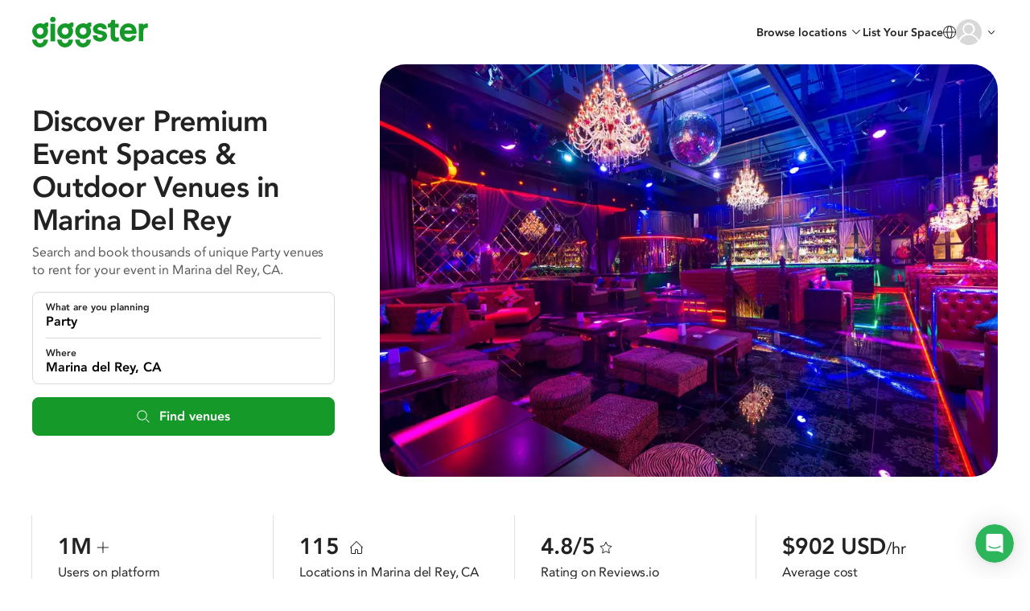

--- FILE ---
content_type: text/css
request_url: https://giggster.com/static/styles/pages.seo-v2.seo-page.3620001d0e36de578e57.css
body_size: 34666
content:
@font-face{font-display:swap;font-family:Avenir;font-style:normal;font-weight:500;src:url(/static/fonts/hinted-avenir-medium.3d538366816fc73801d0e8c23fd4e429.woff2) format("woff2"),url(/static/fonts/hinted-avenir-medium.472ced792c5cc995364462f6663956e3.woff) format("woff")}@font-face{font-display:swap;font-family:Avenir;font-style:normal;font-weight:300;src:url(/static/fonts/hinted-avenir-light.bde9dbc7fe32e66b9a3da8f66f99ef41.woff2) format("woff2"),url(/static/fonts/hinted-avenir-light.d064168776522d078c80f18ef710a2d0.woff) format("woff")}@font-face{font-display:swap;font-family:Avenir;font-style:normal;font-weight:400;src:url(/static/fonts/hinted-avenir-roman.b77a9084aadeadf37a0361098fbffaf1.woff2) format("woff2"),url(/static/fonts/hinted-avenir-roman.3bcb38fd378365d63f6783f195e89328.woff) format("woff")}@font-face{font-display:swap;font-family:Avenir;font-style:italic;font-weight:400;src:url(/static/fonts/hinted-avenir-oblique.3aa562d047a7a3d0fc9b54f4c10ae286.woff2) format("woff2"),url(/static/fonts/hinted-avenir-oblique.c99b5d1b4c4b58e46c0179f94b52370b.woff) format("woff")}@font-face{font-display:swap;font-family:Avenir;font-style:italic;font-weight:300;src:url(/static/fonts/hinted-avenir-light-oblique.91cfaa9888019e8ae1fd5ea918a244cc.woff2) format("woff2"),url(/static/fonts/hinted-avenir-light-oblique.efb4c3e1f6965d7311a10d7d4b4d42b8.woff) format("woff")}@font-face{font-display:swap;font-family:Avenir;font-style:normal;font-weight:600;src:url(/static/fonts/hinted-avenir-heavy.a00a52381dfd4c11ba1ec45ee98d201a.woff2) format("woff2"),url(/static/fonts/hinted-avenir-heavy.67ff69212354ab09383b569d78fbdbe6.woff) format("woff")}@font-face{font-display:swap;font-family:Avenir;font-style:italic;font-weight:500;src:url(/static/fonts/hinted-avenir-medium-oblique.490b15fb82b64e240210eb240dc6862d.woff2) format("woff2"),url(/static/fonts/hinted-avenir-medium-oblique.0a53bae63597dc60dd28230ed67a6777.woff) format("woff")}@font-face{font-display:swap;font-family:Avenir Book;font-style:normal;font-weight:400;src:url(/static/fonts/hinted-avenir-book.9c00af883710807d28c108fb326512f4.woff2) format("woff2"),url(/static/fonts/hinted-avenir-book.c993f1bad086972c5072c639791e7cff.woff) format("woff")}
@font-face{font-display:auto;font-family:icomoon;font-style:normal;font-weight:400;src:url(/static/fonts/icons/icomoon.d8ef581a217c6b9b09655306a750697e.woff2) format("woff2"),url(/static/fonts/icons/icomoon.57c55e76358319c5475f6c7ae9fbb71a.woff) format("woff")}
input{border-radius:0}input:disabled{opacity:1}input[type=search]{-moz-appearance:none;-webkit-appearance:none;appearance:none;background-color:#fff}input[type=search]::-webkit-search-cancel-button,input[type=search]::-webkit-search-decoration,input[type=search]::-webkit-search-results-button,input[type=search]::-webkit-search-results-decoration{-webkit-appearance:none}
.content-container{box-sizing:initial;margin-left:auto;margin-right:auto;max-width:var(--content-width,960px);min-width:1px;padding-left:var(--content-padding,32px);padding-right:var(--content-padding,32px)}.powerrenter-badge{--size:20px;display:flex;flex:1 0 var(--size);flex-direction:row;flex-wrap:wrap;gap:4px;max-height:var(--size);overflow:hidden}.powerrenter-badge:before{aspect-ratio:1/1;background-image:url(/static/images/powerrenter-badge.svg);background-position:50%;background-repeat:no-repeat;background-size:cover;content:"";flex:0 0 var(--size);height:var(--size)}.powerrenter-badge.small:before{--size:12px}.powerrenter-badge.medium:before{--size:16px}.powerrenter-badge.with-label:after{color:#159929;contain:inline-size;content:"POWER RENTER";flex:0 0 80px;font-size:10px;font-style:normal;font-weight:800;height:var(--size);letter-spacing:.1px;line-height:var(--size);white-space:nowrap}.superhost-badge{--size:26px;display:flex;flex:1 0 var(--size);flex-direction:row;flex-wrap:wrap;gap:4px;max-height:var(--size);overflow:hidden}.superhost-badge:before{aspect-ratio:1/1;background-image:url(/static/images/superhost-badge.svg);background-position:50%;background-repeat:no-repeat;background-size:cover;content:"";flex:0 0 var(--size);height:var(--size)}.superhost-badge.small:before{--size:16px}.superhost-badge.medium:before{--size:22px}.superhost-badge.with-star:before{background-image:url(/static/images/superhost-badge-star.svg)}.superhost-badge.with-label:after{color:#159929;contain:inline-size;content:"SUPERHOST";flex:0 0 80px;font-size:10px;font-style:normal;font-weight:800;height:var(--size);letter-spacing:.1px;line-height:var(--size);white-space:nowrap}:root{--content-width:960px;--content-padding:32px;--header-height:80px}@media (max-width:480px){:root{--content-padding:16px}}*,:after,:before{box-sizing:border-box}body,html{height:auto;margin:0;min-height:100%;padding:0;width:100%}html{font-size:16px}body{background:#fff;color:#222;font-family:avenir,arial;font-size:.875rem;line-height:1.42857;position:absolute}button{font-family:avenir;font-size:14px;line-height:inherit;margin:0;padding:0}@media (max-width:620px){.open-mobile{overflow-y:scroll!important;-webkit-overflow-scrolling:auto}}@media (max-width:998.9px){.open-mobile body{height:100%!important;overflow:hidden!important;width:100%;-webkit-overflow-scrolling:auto}}.wrapper{display:flex;flex-direction:column;height:auto;justify-content:space-between;margin:auto 0;max-width:100%;min-height:100%;min-width:100%;width:100%}.container{flex:auto;margin-left:0;margin-right:0;padding-left:0;padding-right:0;width:100%}.container__center{align-items:center;display:flex}.clearfix:after,.clearfix:before{content:" ";display:table}.clearfix:after{clear:both}.container-html{margin:0 auto;padding:0;width:960px}@media (max-width:998.9px){.container-html{width:auto}}.container-html__w_634{max-width:634px}.container-html__w_800{max-width:800px}.container-html__wide{max-width:1072px;padding:0 16px;width:auto}@media (max-width:998.9px){.container-html__wide{max-width:100%;padding:0}}.total-width{width:100%}label{margin-bottom:0}.link{background:none;border:none;color:inherit;color:#159929;cursor:pointer;font:inherit;font-size:inherit;margin:0;outline:none;padding:0}.link:disabled{cursor:default;opacity:.7;pointer-events:none}.link:focus,.link:hover{color:#159929;text-decoration:underline}.link__gray{background:none;border:none;color:inherit;color:#8f8e94;cursor:pointer;font:inherit;font-size:inherit;margin:0;outline:none;padding:0}.link__gray:disabled{cursor:default;opacity:.7;pointer-events:none}.link__gray:focus,.link__gray:hover{color:#000;text-decoration:underline}.link__underline{text-decoration:underline}.link__simple:active,.link__simple:focus,.link__simple:hover{color:#159929;text-decoration:none}.link__bold{font-weight:600}.link-disabled{cursor:default;opacity:.5;pointer-events:none;text-decoration:none}.none{display:none}.hidden,.hide{display:none!important}.no-transition,.no-transition *,.no-transition :after,.no-transition :before{transition:none!important}.pull-left{float:left!important}.pull-right{float:right!important}.dropdown-menu{background-clip:padding-box;background-color:#fff;border:1px solid #00000026;border-image:initial;border-radius:4px;box-shadow:0 6px 12px rgba(0,0,0,.176);display:none;float:left;font-size:14px;left:0;list-style:none;margin:2px 0 0;min-width:160px;padding:5px 0;position:absolute;text-align:left;top:100%;z-index:1000}.first-letter-uppercase{display:inline-block}.first-letter-uppercase:first-letter{text-transform:uppercase}a{color:#337ab7;text-decoration:none}s{text-decoration-thickness:1px}.pointer{cursor:pointer}.form-group{margin:0 0 16px}.popover{background-color:#fff;border:1px solid #0003;border-radius:6px;box-shadow:0 5px 10px #0003;display:none;font-family:Avenir;font-size:14px;font-style:normal;font-weight:400;left:0;letter-spacing:normal;line-break:auto;line-height:1.43;max-width:276px;padding:1px;position:absolute;text-align:left;text-align:start;text-decoration:none;text-shadow:none;text-transform:none;top:0;white-space:normal;word-break:normal;word-spacing:normal;z-index:1060;word-wrap:normal;background-clip:padding-box}.has-error .form-control{border-color:#fe3824;box-shadow:inset 0 1px 1px rgba(0,0,0,.075),inset 0 0 0 5px #ffe7e7;color:#fe3824}.has-error--text{color:#fe3824;font-size:14px;padding:9px 0 0;text-align:center}.has-error--text__align_left{text-align:left}.has-error .has-error--text{display:block}.has-error .form-control:focus,.has-error .from-control:hover{border-color:#e44434;box-shadow:inset 0 1px 1px rgba(0,0,0,.075),inset 0 0 0 5px #fecece}.pristine-error{color:#f45a6d;font-size:14px;margin-top:8px}.modal__overlay{-webkit-overflow-scrolling:touch}.body-scroll-lock body,.body-scroll-lock-iOS,.body-scroll-lock-iOS body{height:100%;overflow:hidden}.body-scroll-lock-iOS body{position:fixed}.body-locked-scroll{overflow:hidden}.body-locked-scroll .fic,.body-locked-scroll .intercom-launcher-frame{display:none!important}.relative{position:relative}.text-bold{font-weight:600}.text-center{text-align:center}b,strong{font-weight:600}.svg-icon{display:inline-block;height:1em;width:1em}.svg-icon__auto-colors{stroke-width:0;stroke:currentColor;fill:currentColor}.svg-icon__auto-colors use{width:100%}.svg-icon__free-size{height:auto;width:auto}.svg-sprites{height:0;overflow:hidden;position:absolute;width:0}.nowrap{white-space:nowrap}@media (max-width:480px){.g-recaptcha-bubble-arrow{display:none}.g-recaptcha-bubble-arrow+div{left:50%;position:fixed!important;top:50%;transform:translate(-50%,-50%)}}@keyframes appear-animation{0%{opacity:0}to{opacity:1}}
.avatar{background-color:#f0f0f0;border-radius:50%;object-fit:cover}
@charset "utf-8";.btn-spin__check:before,.btn-spin__failed:before{font-family:icomoon!important;font-style:normal;font-variant:normal;font-weight:400;text-transform:none;speak:none;-webkit-font-smoothing:antialiased;-moz-osx-font-smoothing:grayscale}.btn2{background:none;border:none;color:inherit;cursor:pointer;font:inherit;font-weight:600;margin:0;outline:none;padding:12px 24px;text-align:center;transition:background-color .12s,color .12s}.btn2:disabled{cursor:default;opacity:.7;pointer-events:none}.btn2__primary{background-color:#159929;border:1px solid #159929;color:#fff}.btn2__primary:focus,.btn2__primary:hover{background-color:#0c8822;border-color:#0c8822}.btn2__primary:active{background-color:#087d18;border-color:#087d18;color:#ffffffb3}.btn2__secondary{border:1px solid #159929;color:#159929}.btn2__secondary:focus,.btn2__secondary:hover{background-color:#1da84114;border-color:#0c8822;color:#0c8822}.btn2__secondary:active{background-color:#139e3729;border-color:#087d18;color:#087d18}.btn2__full{width:100%}.btn,.btn-blue,.btn-default,.btn-default-grey,.btn-del,.btn-gray,.btn-green-fly,.btn-red,.btn-success{border-radius:2px;box-shadow:none;cursor:pointer;display:inline-block;font-family:Avenir,arial;font-size:14px;line-height:40px;outline:0;padding:0 24px;position:relative;text-align:center;text-decoration:none;transition:all .12s}.btn-blue:active:focus,.btn-blue:focus,.btn-default-grey:active:focus,.btn-default-grey:focus,.btn-default:active:focus,.btn-default:focus,.btn-del:active:focus,.btn-del:focus,.btn-gray:active:focus,.btn-gray:focus,.btn-green-fly:active:focus,.btn-green-fly:focus,.btn-red:active:focus,.btn-red:focus,.btn-success:active:focus,.btn-success:focus,.btn:active:focus,.btn:focus{outline:0}.btn-blue[disabled],.btn-default-grey[disabled],.btn-default[disabled],.btn-del[disabled],.btn-gray[disabled],.btn-green-fly[disabled],.btn-red[disabled],.btn-success[disabled],.btn[disabled]{cursor:default}.btn__full{width:100%}.btn__no-line-height{line-height:normal}.btn__bold{font-weight:600}.btn__size-48{height:48px;line-height:46px}.btn__size-56{height:56px;line-height:54px}.btn__font-16{font-size:16px}@media (max-width:768px){.btn_size_standard{min-width:121px}}.btn-spin{position:relative}.btn-spin__color_green:before{color:#159929}.btn-spin--spin,.btn-spin:before{left:50%;opacity:0;pointer-events:none;position:absolute;top:50%;transform:translate(-50%,-50%);transition:opacity .3s}.btn-spin--spin{height:1.4em;width:1.4em;stroke:currentColor}.btn-spin--spin__color_green{stroke:#159929}.btn-spin--content{transition:opacity .3s}.btn-spin__hide_content .btn-spin--content{opacity:0}.btn-spin__result:before,.btn-spin__spin .btn-spin--spin{opacity:1}.btn-spin__check:before{content:"";font-size:1.4em}.btn-spin__failed .btn-spin--spin{transition:none}.btn-spin__failed:before{content:"";font-size:1em;transition:none}.btn-wrapper{text-align:center}.btn-green-fly[disabled],.btn-green-fly[disabled].focus,.btn-green-fly[disabled]:focus,.btn-green-fly[disabled]:hover,.btn-success.disabled.focus,.btn-success.disabled:focus,.btn-success.disabled:hover,.btn-success[disabled].focus,.btn-success[disabled]:focus,.btn-success[disabled]:hover,.disabled.btn-green-fly:focus,.disabled.btn-green-fly:hover,.disabled.focus.btn-green-fly,[disabled].btn-success,fieldset[disabled]{opacity:.65;pointer-events:none}.btn-default.disabled.focus,.btn-default.disabled:focus,.btn-default.disabled:hover,.btn-default[disabled],.btn-default[disabled].focus,.btn-default[disabled]:focus,.btn-default[disabled]:hover,fieldset[disabled] .btn-default.focus,fieldset[disabled] .btn-default:focus,fieldset[disabled] .btn-default:hover{background:#fff;border-color:#32ba554d;color:#0003}.btn-default{background:#0000;border:1px solid #159929;color:#000}.btn-default__green{color:#159929}@media (max-width:768px){.btn-default{font-size:14px;padding:0 20px}}.btn-default:hover{background:#31ba541a;border-color:#159929;box-shadow:none;color:#159929;outline:0}.btn-default:active,.btn-default:active:focus,.btn-default:active:hover,.btn-default:focus{background:#31ba5429;border-color:#159929;color:#159929}.btn-default:active,.btn-default:active:hover{box-shadow:none;outline:0}.btn-default_border_grey{border:1px solid #a4aab3}.btn-default__border_whide,.btn-default__border_whide:active,.btn-default__border_whide:active:focus,.btn-default__border_whide:focus,.btn-default__border_whide:hover{border:1px solid #fff}.btn-default_color_white,.btn-default_color_white:active,.btn-default_color_white:active:focus,.btn-default_color_white:focus,.btn-default_color_white:hover{color:#fff}.btn-default__bg_white,.btn-default__bg_white:active,.btn-default__bg_white:focus,.btn-default__bg_white:hover{background:#fff}.btn-default__add{margin-top:10px}@media (max-width:767.9px){.btn-default__add{color:#159929;font-size:35px;height:40px;line-height:35px;padding:0 8px}}.btn-default__border_transparent{border-color:#0000;color:#159929}.btn-default__border_transparent:active,.btn-default__border_transparent:focus,.btn-default__border_transparent:hover,.btn-default__border_transparent:hover:focus,.btn-default__border_transparent[disabled],.btn-default__border_transparent[disabled]:active,.btn-default__border_transparent[disabled]:focus,.btn-default__border_transparent[disabled]:hover{border-color:#0000}.btn-default__border_transparent:focus{background:#fff;color:#159929}.btn-default__plus{color:#159929;padding:0 12px}.btn-default__plus:focus{color:#159929}.btn-blue{background:#0000;border:1px solid #3b5998;color:#000;display:block}.btn-blue--icon{color:#3b5998;float:left;line-height:47px;margin:0 8px 0 0}.btn-blue:active{box-shadow:none}.btn-red{background:#0000;border:1px solid #fe3824;color:#fe3824;display:block}.btn-red--icon{color:#d74633;float:left;font-size:23px;line-height:47px;margin:0 8px 0 0}.btn-red:active,.btn-red:focus,.btn-red:hover{background-color:#fe38240d}.btn-red:active{box-shadow:none}.btn-default-grey{background:#0000;border:1px solid #a4aab3;color:#000}.btn-gray{background:#c7c7cd;color:#fff}.btn-gray:active,.btn-gray:active:hover,.btn-gray:hover{box-shadow:none;color:#fff;outline:0}.btn-default-grey:hover{background:#2f3a4214;border-color:#2f3a42;box-shadow:none;color:#2f3a42;outline:0}.btn-default-grey:active,.btn-default-grey:active:focus,.btn-default-grey:focus{background:#2f3a4229;border-color:#2f3a42;box-shadow:none;color:#2f3a42;outline:0}.btn-default-grey[disabled],.btn-default-grey[disabled]:hover{background:#fff;border-color:#a4aab34d;color:#0003}.btn-green-fly,.btn-success{background:#159929;border:1px solid #159929;color:#fff}.btn-success__wide{padding:0 48px}.btn-green-fly:hover,.btn-success:hover{background:#0c8822;border-color:#0c8822;box-shadow:none;outline:0}.btn-green-fly:active,.btn-green-fly:active:focus,.btn-green-fly:active:hover,.btn-green-fly:focus,.btn-success:active,.btn-success:active:focus,.btn-success:active:hover,.btn-success:focus{background:#087d18;border-color:#087d18;box-shadow:none;opacity:1;outline:0}.btn-green-fly{box-shadow:0 32px 32px 0 #1a9c3b54;color:#fff;font-size:18px;height:64px;line-height:64px;transition:all .3s}.btn-green-fly:hover{box-shadow:0 40px 40px 0 #1a9c3b54}.btn-green-fly:active,.btn-green-fly:active:focus,.btn-green-fly:focus{box-shadow:0 16px 24px 0 #1a9c3b54;transition:all .1s}@media (max-width:480px){.btn-green-fly{width:100%}}.btn-del{background:#fe3824;border:1px solid #fe3824;color:#fff}.btn-del:active,.btn-del:active:focus,.btn-del:active:hover,.btn-del:focus,.btn-del:hover{background:#fe3824;border-color:#fe3824;box-shadow:none;color:#fff;outline:0}.btn-del:active,.btn-del:active:focus,.btn-del:active:hover,.btn-del:focus{opacity:.8}.btn-link{background:none;border:none;cursor:pointer}.btn-link:active,.btn-link:hover{text-decoration:underline}.btn-link__grey{color:#5a5a5a}.btn-link__green{color:#159929}.btn-link__bold{font-weight:600}.btn-link__underline{text-decoration:underline}.btn-link__underline:active,.btn-link__underline:hover{color:#159929}.btn-link:disabled{color:#d8d8d8}.btn-link:disabled:active,.btn-link:disabled:hover{text-decoration:none}.btn_size_standard{min-width:113px;padding:0}.btn-lg_size_lg{height:49px;line-height:48px}@media (max-width:768px){.btn-lg_size_lg{font-size:16px;height:56px;line-height:56px}}@media (max-width:480px){.btn-lg_size_lg,.btn-lg_size_lg:active,.btn-lg_size_lg:focus,.btn-lg_size_lg:hover{font-size:15px}}.btn-lg_size_48{height:48px;line-height:48px}@media (max-width:768px){.btn-lg_size_48{font-size:16px}}@media (max-width:480px){.btn-lg_size_48{font-size:15px}}.btn-font-size-16,.btn-font-size-16:active,.btn-font-size-16:focus,.btn-font-size-16:hover{font-size:16px}.btn-lg_size_bigger{font-size:16px;height:52px;line-height:50px}.btn-lg_size_big{font-size:16px;height:56px;line-height:54px}.btn-lg_size_40{height:40px;line-height:40px}.btn-icon-none:active:before,.btn-icon-none:before,.btn-icon-none:focus:before,.btn-icon-none:hover:before{display:none}
@charset "utf-8";.select-native-parent:after{font-family:icomoon!important;font-style:normal;font-variant:normal;font-weight:400;text-transform:none;speak:none;-webkit-font-smoothing:antialiased;-moz-osx-font-smoothing:grayscale}.select-native-parent{background:#fff;display:inline-block;height:20px;position:relative}.select-native-parent:after{color:#858585;content:"";display:block;font-size:16px;height:16px;margin-top:-8px;position:absolute;right:0;top:50%;width:16px;z-index:1}.select-native,.select-native.form-control[readonly]{-webkit-appearance:none;appearance:none;background:#0000;background:#fff;border:0;border:0!important;color:#333;cursor:pointer;font-family:Avenir,arial;font-size:14px;height:100%;line-height:20px;padding:0 18px 0 6px;position:relative;text-indent:0;z-index:2}.select-native.form-control[readonly]::-webkit-input-placeholder,.select-native::-webkit-input-placeholder{color:#858585;cursor:pointer;font-size:14px;line-height:20px}.select-native.form-control[readonly]:-moz-placeholder,.select-native.form-control[readonly]::-moz-placeholder,.select-native:-moz-placeholder,.select-native::-moz-placeholder{color:#858585;cursor:pointer;font-size:14px;line-height:20px}.select-native.form-control[readonly]:-ms-input-placeholder,.select-native:-ms-input-placeholder{color:#858585;cursor:pointer;font-size:14px;line-height:20px}.select-native.form-control[readonly]:active,.select-native.form-control[readonly]:focus,.select-native.form-control[readonly]:hover,.select-native.form-control[readonly]:visited,.select-native:active,.select-native:focus,.select-native:hover,.select-native:visited{color:#333;outline:none}.select-native.form-control[readonly]:hover,.select-native:hover{color:#000}.select-native.form-control[readonly]:hover::-webkit-input-placeholder,.select-native:hover::-webkit-input-placeholder{color:#333}.select-native.form-control[readonly]:hover:-moz-placeholder,.select-native.form-control[readonly]:hover::-moz-placeholder,.select-native:hover:-moz-placeholder,.select-native:hover::-moz-placeholder{color:#333}.select-native.form-control[readonly]:hover:-ms-input-placeholder,.select-native:hover:-ms-input-placeholder{color:#333}
:root{--form-control-indent:16px;--form-control-border-color:#d8d8d8;--form-control-border-radius:2px}.form-control{-webkit-appearance:none;background:#fff;border:1px solid var(--form-control-border-color);border-radius:var(--form-control-border-radius);box-shadow:none;color:#000;display:block;font-family:avenir;font-size:16px;font-weight:400;height:48px;padding:0;text-indent:var(--form-control-indent);text-overflow:ellipsis;width:100%}.form-control::-webkit-input-placeholder{color:#8f8f8f;font-size:16px}.form-control.disabled:focus[class],.form-control.disabled[class],.form-control[disabled]:not(.focusable),.form-control[disabled]:not(.focusable):focus,.form-control[readonly]:not(.focusable),.form-control[readonly]:not(.focusable):focus{background:#fafafa;border:1px solid #d8d8d8;box-shadow:none;outline:0}.form-control.disabled:focus[class]::-webkit-input-placeholder,.form-control.disabled[class]::-webkit-input-placeholder,.form-control[disabled]:not(.focusable)::-webkit-input-placeholder,.form-control[disabled]:not(.focusable):focus::-webkit-input-placeholder,.form-control[readonly]:not(.focusable)::-webkit-input-placeholder,.form-control[readonly]:not(.focusable):focus::-webkit-input-placeholder{color:#c9c4c6}.form-control__with_icon{padding-left:45px;text-indent:0}.form-control__with_icon_sm{padding-left:34px;text-indent:0}.form-control_type_textarea{font-size:16px;line-height:20px;max-height:350px;min-height:144px;padding:12px 16px;resize:vertical;text-indent:0}.form-control_type_textarea::-webkit-input-placeholder{font-size:16px}.form-control_type_textarea:disabled{line-height:20px}.form-control_type_textarea__14px{font-size:14px}.form-control_type_textarea__14px::-webkit-input-placeholder{font-size:14px}.form-control__height_auto{height:auto;min-height:auto}.form-control:hover{border-color:#a4aab3}.form-control.focus,.form-control:focus,.form-control:focus-within{border-color:#159929;box-shadow:0 0 4px 1px #44db5d6b;outline:none;position:relative}.form-control_type_large{color:#000;font-family:Avenir Book;font-size:18px;height:64px}.form-control_size_34{font-size:14px;height:34px}.form-control_size_34::-webkit-input-placeholder{font-size:14px}.form-control_size_40{font-size:14px;height:40px}.form-control_size_40::-webkit-input-placeholder{font-size:14px}.form-control_size_40.checkbox-wrapper{line-height:39px}.form-control_size_56{height:56px}.form-control__smaller{height:40px}.form-control__with_visa{background-color:#fff;background-position:100%;background-repeat:no-repeat;font-size:14px}.form-control__with_visa::-webkit-input-placeholder{font-size:14px}.form-control__datepicker[disabled],.form-control__datepicker[disabled]:focus,.form-control__datepicker[readonly],.form-control__datepicker[readonly]:focus{background:#fff}.form-control__datepicker[disabled]::-webkit-input-placeholder,.form-control__datepicker[disabled]:focus::-webkit-input-placeholder,.form-control__datepicker[readonly]::-webkit-input-placeholder,.form-control__datepicker[readonly]:focus::-webkit-input-placeholder{color:#8f8e94}.form-control__attendees_input{display:inline}.form-control-info[disabled]:focus,.form-control-info[readonly],.form-control-info[readonly]:focus,.form-control-infol[disabled]{border-bottom-right-radius:0;border-right:0;border-top-right-radius:0;color:#222}input[type=number]{-moz-appearance:textfield}.form-label{display:inline-block;font-family:Avenir;font-size:16px;font-weight:600;margin:0 0 8px}.form-label--star{color:#fe3824}.form-label__type_lite{font-size:14px;font-weight:500;line-height:18px}.form-label__type_lite02{color:#222;font-size:14px;line-height:20px;margin-bottom:2px}.form-label__attendees_label{font-size:16px;font-weight:400;line-height:22px;padding-left:22px}.form-label__additional_info{color:#8f8e94;display:block;font-size:14px;font-weight:400;line-height:20px;padding:0 0 0 24px}.required:after{color:#fe3824;content:"*";margin:0 0 0 5px}.textarea-wrapper:has(>.form-control){overflow:hidden;padding:0}.textarea-wrapper:has(>.form-control)>.form-control{border:none;height:100%;outline:none;resize:none;width:100%}
.notification-icon{background:#fe3824;border-radius:50%;color:#fff;font-family:Avenir;font-size:10px;height:18px;line-height:18px;position:absolute;right:-5px;text-align:center;top:-5px;width:18px}.notification-icon.new{animation-duration:1s;animation-fill-mode:both;animation-name:bounce}@keyframes bounce{0%,20%,53%,80%,to{animation-timing-function:cubic-bezier(.215,.61,.355,1);transform:translateZ(0)}40%,43%{animation-timing-function:cubic-bezier(.755,.05,.855,.06);transform:translate3d(0,-13px,0)}70%{animation-timing-function:cubic-bezier(.755,.05,.855,.06);transform:translate3d(0,-9px,0)}90%{transform:translate3d(0,-4px,0)}}
.error{color:#fe3824;font-size:14px}.chosen-container.error,.form-control.error,input.error,select.error,textarea.error{background-color:#fde5e8;border:1px solid #fe3824}.chosen-container.error:focus,.chosen-container.error:focus-within,.chosen-container.error:hover,.focus.chosen-container.error,.focus.form-control.error,.form-control.error:focus,.form-control.error:focus-within,.form-control.error:hover,input.error:focus,input.error:focus-within,input.error:hover,input.focus.error,select.error:focus,select.error:focus-within,select.error:hover,select.focus.error,textarea.error:focus,textarea.error:focus-within,textarea.error:hover,textarea.focus.error{border-color:#fe3824;box-shadow:0 0 4px 1px #fde5e8}.error-fly{background:#fc6666!important;box-shadow:0 1px 2px 0 #0003;color:#fff;font-family:Avenir;font-size:14px;line-height:14px;max-width:none;padding:15px 12px;z-index:8}.error-fly:before{border-left:7.5px solid #0000;border-right:7.5px solid #0000;border-top:6px solid #fc6666;content:"";display:block;height:0;left:calc(50% - 10px);position:absolute;top:43px;width:0;z-index:1}.has-error-text{color:#fe3824;font-family:Avenir;font-size:14px;line-height:20px;padding-top:8px}
.radio{display:none}.label-radio{background:url(/static/images/checkboxOff.svg) no-repeat;cursor:pointer;display:inline-block!important;font-weight:400;line-height:16px;vertical-align:text-bottom;width:16px}.label-radio__type_few{background:#fff;border:1px solid #000000b3;color:#000;float:left;height:34px;line-height:34px;text-align:center;vertical-align:top;width:38%}.label-radio__type_few.first{border-radius:2px 0 0 2px;border-right:0;width:31%}.label-radio__type_few.last{border-left:0;border-radius:0 2px 2px 0;width:31%}.label-radio__type_few:nth-child(odd){border-left:0}.label-radio__type_few_middle{width:38%}.label-radio__type_clasic{background:none;padding:0 0 0 24px;position:relative;width:auto}.label-radio__type_clasic:after{background:#fff;border:1px solid #c7c7cd;border-radius:100%;content:"";display:block;height:16px;left:0;margin:-8px 0 0;position:absolute;top:50%;width:16px}.label-radio__type_clasic:before{background:#4a90e2;border-radius:100%;content:"";display:none;height:8px;left:4px;margin-top:-4px;position:absolute;top:50%;width:8px;z-index:1}.label-radio__type_switcher{background:#fff;border:1px solid #fff;font-size:12px;height:100%;text-align:center;text-transform:none;width:55px}.label-radio__type_switcher_grey{border:1px solid #8f8e94;color:#8f8e94}.label-radio__type_switcher_40h{height:40px;line-height:20px}.label-radio__type_switcher_transparent{background:#0000;border:1px solid #8f8e94;color:#8f8e94}.label-radio__big-padding{padding:9px 0}.label-radio__dark{border:1px solid #000000b3}.label-radio__big{width:100%}.label-radio__child_first{border-radius:2px 0 0 2px}.label-radio__child_last{border-left:0;border-radius:0 2px 2px 0}.radio:checked+.label-radio{background:url(/static/images/checkboxOn.svg) no-repeat}.radio:checked+.label-radio__type_few{background:#000000b3;color:#fff}.radio:checked+.label-radio__type_clasic{background:none}.radio:checked+.label-radio__type_clasic:after{border-color:#4a90e2}.radio:checked+.label-radio__type_clasic:before{display:block}.radio:checked+.label-radio__type_switcher{background:#000000b3;color:#fff}.radio:checked+.label-radio__type_switcher_grey,.radio:checked+.label-radio__type_switcher_transparent{background:#8f8e94;color:#fff}.radio.error+.label-radio:after{background-color:#fde5e8;border-color:#fe3824}.radio-switch{font-size:14px;line-height:39px;text-transform:uppercase;vertical-align:middle;width:110px}.radio-switch,.radio-switch--label{cursor:pointer;font-weight:400;height:40px;text-align:center}.radio-switch--label{background:#fff;border:1px solid #c7c7cd;color:#8f8e94;display:block;float:left;width:50%}.radio-switch--label__position_first{border-radius:2px 0 0 2px;border-right:none}.radio-switch--label__position_secont{border-left:none;border-radius:0 2px 2px 0}.radio-switch--label__type_green{border:1px solid #159929;color:#15bf50;height:34px;line-height:34px}.radio-switch--label__big{height:48px;line-height:48px}.radio-switch__text-transform_auto{text-transform:none}.radio-switch__w_140{width:140px}.radio:checked+.radio-switch--label{background:#4a90e2;border:1px solid #4a90e2;color:#fff;display:block;float:left;height:40px;width:50%}.radio:checked+.radio-switch--label__type_green{background:#159929;border:1px solid #159929;height:34px}.radio:checked+.radio-switch--label__yes{background:#159929;border:1px solid #0000001f;color:#fff}.radio:checked+.radio-switch--label__no{background-color:#8f8e94;border:1px solid #0000001f;color:#fff}.radio:checked+.radio-switch--label__big{height:48px;line-height:48px}.radio[disabled]+.label-radio{cursor:default;opacity:.6}
input[type=checkbox]{position:absolute!important;clip:rect(0 0 0 0);border:0!important;height:1px!important;overflow:hidden;padding:0!important;width:1px!important}.label-checkbox{background:url(/static/images/checkboxOffDefault.svg) no-repeat;background-position:0;cursor:pointer;display:inline-block!important;font-weight:400;height:16px;text-transform:uppercase;vertical-align:text-bottom;width:16px}.label-checkbox--text{display:inline-block;font-size:16px;font-weight:500;line-height:18px;padding:0 0 0 15px}@media (max-width:768px){.label-checkbox--text{line-height:24px}}.label-checkbox--text-padding{padding:0}.label-checkbox__with_text{background-position:0 0;height:auto;padding:0 0 0 16px;text-transform:none;-webkit-user-select:none;user-select:none;width:auto}@media (max-width:768px){.label-checkbox__with_text{background-size:24px 24px;height:auto;padding:0 0 0 24px;width:auto}}.label-checkbox__rules{padding:0 0 0 23px}.label-checkbox__bg-position_center_left{background-position:0}input[type=checkbox]:checked+.label-checkbox{background:url(/static/images/checkboxOnDefault.svg) no-repeat;background-position:0}@media (max-width:768px){input[type=checkbox]:checked+.label-checkbox{background-size:cover}}input[type=checkbox]:checked+.label-checkbox__with_text{background-position:0 0;background-size:16px}@media (max-width:768px){input[type=checkbox]:checked+.label-checkbox__with_text{background-size:24px 24px}}input[type=checkbox]:checked+.label-checkbox__bg-position_center_left{background-position:0}.label-checkbox02{background:#c7c7cd;border-radius:10px;cursor:pointer;display:inline-block!important;font-weight:400;height:20px;position:relative;text-transform:uppercase;vertical-align:text-bottom;width:45px}.label-checkbox02:after{background:#fff;border:1px solid #0000001a;border-radius:100%;box-shadow:1px 1px 2px 0 #00000069;content:"";display:block;height:24px;left:-1px;position:absolute;top:-3px;width:24px}.label-checkbox02--text{display:inline-block;font-size:16px;font-weight:500;line-height:21px;padding:0 0 0 8px}.label-checkbox02--switcher{background:#c7c7cd;border-radius:10px;display:inline-block!important;height:20px;position:relative;vertical-align:text-bottom;width:45px}.label-checkbox02--switcher:after{background:#fff;border:1px solid #0000001a;border-radius:100%;box-shadow:1px 1px 2px 0 #00000069;content:"";display:block;height:24px;left:-1px;position:absolute;top:-3px;width:24px}.label-checkbox02--text-left,.label-checkbox02--text-right{text-transform:none;white-space:nowrap}.label-checkbox02--text-left{color:#000;margin-right:16px}@media (max-width:480px){.label-checkbox02--text-left{margin-right:5px}}.label-checkbox02--text-right{color:#ccc;margin-left:16px}@media (max-width:480px){.label-checkbox02--text-right{margin-left:5px}}.label-checkbox02__with_text{align-items:center;background:#0000;display:flex!important;height:100%;width:auto}.label-checkbox02__with_text:after{display:none}input[type=checkbox]:checked+.label-checkbox02,input[type=checkbox]:checked+.label-checkbox02 .label-checkbox02--switcher{background:#4a90e2}input[type=checkbox]:checked+.label-checkbox02 .label-checkbox02--switcher:after,input[type=checkbox]:checked+.label-checkbox02:after{left:auto;position:absolute;right:-1px;top:-3px}input[type=checkbox]:checked+.label-checkbox02 .label-checkbox02--text-left{color:#ccc}input[type=checkbox]:checked+.label-checkbox02 .label-checkbox02--text-right{color:#000}input[type=checkbox]:checked+.label-checkbox02__with_text{background:#0000}.label-checkbox03{cursor:pointer;display:inline-block!important;font-size:14px;font-weight:400;height:40px;line-height:39px;overflow:hidden;position:relative;text-align:center;text-transform:uppercase;vertical-align:middle;width:110px}.label-checkbox03:after{background:#fff;border:1px solid #a4aab3;border-left:none;border-radius:0 2px 2px 0;color:#000;content:"Pm";display:block;float:left;height:40px;width:50%}.label-checkbox03:before{background:#4a90e2;border:1px solid #4a90e2;border-radius:2px 0 0 2px;border-right:none;color:#fff;content:"AM";display:block;float:left;height:40px;width:50%}.label-checkbox03__type_green{cursor:pointer;font-size:14px;font-weight:400;height:34px;line-height:34px;overflow:hidden;text-align:center;text-transform:uppercase;width:110px}.label-checkbox03__type_green:before{background:#159929;border:1px solid #159929;height:34px}.label-checkbox03__type_green:after{border:1px solid #159929;color:#15bf50;height:34px}input[type=checkbox]:checked+.label-checkbox03:after{background:#4a90e2;border:1px solid #4a90e2;border-left:none;border-radius:0 2px 2px 0;color:#fff;display:block;float:left;height:40px;width:50%}input[type=checkbox]:checked+.label-checkbox03:before{background:#fff;border:1px solid #a4aab3;border-radius:2px 0 0 2px;border-right:none;color:#000;display:block;float:left;height:40px;width:50%}input[type=checkbox]:checked+.label-checkbox03__type_green:before{border:1px solid #159929;color:#15bf50;height:34px}input[type=checkbox]:checked+.label-checkbox03__type_green:after{background:#159929;border:1px solid #159929;height:34px}input[type=checkbox]:checked+.label-checkbox04:after{background:#4a90e2;border:1px solid #4a90e2;border-left:none;border-radius:0 2px 2px 0;color:#fff;display:block;float:left;height:40px;width:50%}input[type=checkbox]:checked+.label-checkbox04:before{background:#fff;border:1px solid #a4aab3;border-radius:2px 0 0 2px;border-right:none;color:#000;display:block;float:left;height:40px;width:50%}.label-checkbox-new{background:url(/static/images/checkboxOffDefault.svg) no-repeat;background-position:0;cursor:pointer;display:inline-block!important;font-weight:400;position:relative;vertical-align:text-bottom}.label-checkbox-new--text{color:#333;display:inline-block;font-family:Avenir;font-size:14px;line-height:20px;padding-left:12px}.label-checkbox-new--text__big{font-size:16px;line-height:18px}.label-checkbox-new--text__line-height_16{line-height:16px}.label-checkbox-new--description{color:#8f8f8f;display:block;font-weight:400;margin-top:4px;padding-left:24px}.label-checkbox-new__with_text{background-position:0 0;height:auto;padding:0 0 0 16px;text-transform:none;width:auto}.label-checkbox-new__with_text__center{background-position:0}.label-checkbox-new__with_text_2{background-position:0 0;height:auto;line-height:16px;padding:0 0 0 24px;text-transform:none;width:auto}.label-checkbox-new__height_18{height:18px}.label-checkbox-new__error{background:url(/static/images/checkboxOffError.svg) no-repeat}input[type=checkbox]:checked+.label-checkbox-new:before{background-color:#159929;background-image:url("data:image/svg+xml;charset=utf-8,%3Csvg xmlns='http://www.w3.org/2000/svg' width='10' height='8' fill='none'%3E%3Cpath fill='%23fff' fill-rule='evenodd' d='M9.32.616a.5.5 0 0 1 .064.704l-5 6a.5.5 0 0 1-.738.034l-3-3a.5.5 0 0 1 .708-.708L3.966 6.26 8.616.68A.5.5 0 0 1 9.32.617Z' clip-rule='evenodd'/%3E%3C/svg%3E");background-position:50%;background-repeat:no-repeat;border-color:#0000001a;border-radius:2px;content:"";height:16px;left:0;position:absolute;top:0;width:16px}input[type=checkbox]:checked+.label-checkbox-new__with_text{background-position:0 0;background-size:16px}input[type=checkbox]:checked+.label-checkbox-new__with_text__center{background-position:0}input[type=checkbox]:checked+.label-checkbox-new__with_text__center:before{top:50%;transform:translateY(-50%)}input[type=checkbox]:checked+.label-checkbox-new__bg-position_center_left{background-position:0}input[type=checkbox]:disabled+.label-checkbox-new{cursor:auto;opacity:.7}
@charset "utf-8";.modal-dialog--back-icon:before,.modal-dialog--close-icon:before{font-family:icomoon!important;font-style:normal;font-variant:normal;font-weight:400;text-transform:none;speak:none;-webkit-font-smoothing:antialiased;-moz-osx-font-smoothing:grayscale}:root{--modal-top-margin:80px;--modal-content-border-radius:2px;--modal-content-padding:40px}@media (max-width:767.9px){:root{--modal-content-padding:20px}}@media (max-height:600px){:root{--modal-top-margin:48px}}.modal{text-align:center}.modal--title{border-bottom:1px solid #0000001f;color:#333;font-size:28px;font-weight:500;line-height:36px;margin-bottom:16px}.modal--title__with-content{align-items:center;display:flex;justify-content:space-between}@media (max-width:767.9px){.modal--title__with-content{align-items:stretch;flex-direction:column}}.modal--title__border_none{border:0;padding-bottom:0}.modal--sub-title{color:#000;font-size:14px;padding-bottom:20px}.modal--text{color:#333;font-size:16px;font-weight:300;line-height:22px;margin:0 0 48px}@media (max-width:767.9px){.modal--text{margin-bottom:26px}}.modal--text__margin-small{margin:0 0 24px}.modal--text__size_12{font-size:12px;margin-bottom:24px}.modal--text__size_18{font-size:18px;margin-bottom:24px}.modal--cont{padding:var(--modal-content-padding)}.modal--line{margin:0 0 20px;position:relative}.modal--line__with_mark:before{color:#8f8e94;font-size:16px;position:absolute;right:16px;top:50%;transform:translateY(-50%)}.modal--line__margin_b_none{margin-bottom:0}.modal--line__and_icon:before,.modal--line__and_icon_left:before{color:#8f8e94;font-size:16px;left:19px;margin-top:-1px;position:absolute;top:50%;transform:translateY(-50%);z-index:9}.modal--line__font_12{font-size:12px}.modal--input__with_mark{padding-right:40px}.modal--input__with_mark_left{padding-left:44px;text-indent:0}.modal--actions{display:flex}.modal--actions__center{justify-content:center}.modal--actions__full{justify-content:space-between}.modal--actions-item{margin-right:15px}.modal--actions-item__full{width:100%}.modal--actions-item:last-child{margin-right:0}.modal--btn-line{text-align:center}.modal--btn-line__right{text-align:right}.modal--btn{margin:0 7px;min-width:126px}.modal--btn__long{width:224px}@media (max-width:767.9px){.modal--btn__long{margin:0}}.modal--btn__right{margin:0 0 0 14px}@media (max-width:480px){.modal--btn{min-width:95px}}@media (max-width:320px){.modal--btn{margin:0 3px}}.modal--special-btn{color:#159929;float:left;line-height:54px}.modal--special-btn:active,.modal--special-btn:focus,.modal--special-btn:hover{color:#159929}@media (max-width:767.9px){.modal.mobile-full .modal-dialog{height:100%;margin:0;padding:0;width:100%}.modal.mobile-full .modal-dialog__max_480{max-width:480px}.modal.mobile-full .modal-dialog--close{color:#a4aab3;right:12px;top:9px}.modal.mobile-full .modal-dialog .modal-content{height:100%}.modal.mobile-full .modal-dialog .modal-content .modal--cont{display:flex;flex-direction:column;height:100%;justify-content:space-between;padding:16px}.modal.mobile-full .modal-dialog .modal-content .modal--cont .modal--title{flex-shrink:0;font-size:16px}.modal.mobile-full .modal-dialog .modal-content .modal--cont .modal--actions{flex-shrink:0;justify-content:space-between}}.modal-open .modal{overflow-x:hidden;overflow-y:auto;text-align:center}.modal-content{background:#fff;border:0;border-radius:var(--modal-content-border-radius);box-shadow:none}.close:hover{color:#fff;opacity:1}.close:not(:focus-visible){outline:0}.modal-backdrop.in{opacity:.7}.modal-bg__white{background:#fff;opacity:.64}.modal-dialog{box-sizing:border-box;-moz-box-sizing:border-box;-webkit-box-sizing:border-box;display:inline-block;margin-bottom:30px;max-width:100%;padding:var(--modal-top-margin) 0 0;padding-bottom:32px}@media (max-width:767.9px){.modal-dialog{margin:auto}}@media (max-width:480px){.modal-dialog{width:100%}}.modal-dialog--back{font-size:14px;left:-2px;position:absolute;text-shadow:none;top:-32px;z-index:1}.modal-dialog--back,.modal-dialog--back:focus,.modal-dialog--back:hover{box-shadow:none;color:#fff;opacity:1}.modal-dialog--back:before{margin-right:8px;position:relative;top:1px}.modal-dialog--close{font-size:20px;position:absolute;right:-4px;text-shadow:none;top:-36px;z-index:1}.modal-dialog--close,.modal-dialog--close:focus,.modal-dialog--close:hover{box-shadow:none;color:#fff;opacity:1}.modal-dialog--close-icon{display:flex;line-height:1}.modal-dialog--close-icon:before{content:""}.modal-dialog--back-icon:before{content:""}.modal-error{background:#fff;width:464px}@media (max-width:768px){.modal-error{width:100%}}.modal-error--title{color:#000;font-family:Avenir,arial;font-size:22px;font-style:normal;font-weight:500;line-height:24px;margin:0 0 7px;text-align:center}.modal-error--text{color:#000;font-size:14px;line-height:20px;margin:0 0 21px}.modal-error--img{height:160px;margin:0 auto 35px;width:160px}.modal-error--cont{padding:65px}.modal-error--btn-line{text-align:center}.modal-error--btn{font-family:Avenir,arial;font-style:normal;font-weight:600}.ios.modal-open{overflow:hidden;position:fixed}button.close{-webkit-appearance:none;background:0 0;border:0;cursor:pointer;padding:0}
.mere-tooltip{cursor:pointer;position:relative}.mere-tooltip-inner{background-color:#fbfbfb;border-radius:2px;box-shadow:0 2px 20px 0 #0000003d;position:absolute;-webkit-user-select:none;user-select:none;width:272px;z-index:2}.mere-tooltip-inner--cont{padding:24px}.mere-tooltip-inner--text{color:#333;font-size:14px;line-height:20px;text-align:left;white-space:normal}.mere-tooltip-inner--link{display:block;margin-top:4px;white-space:nowrap}.mere-tooltip-inner--arr{border-bottom:16px solid #0000;border-left:16px solid #0000;border-right:16px solid #0000;border-color:#0000 #0000 #fbfbfb;border-style:solid;border-width:16px 11px 12px;bottom:-27px;display:block;height:0;left:50%;margin-left:-6px;position:absolute;transform:rotate(180deg);width:0}.bottom-position .mere-tooltip-inner--arr{bottom:auto;top:-27px;transform:rotate(0deg)}
.badge{--badge-size:10px;align-items:center;background:#fe3824;border-radius:calc(var(--badge-size)*2);box-sizing:initial;color:#fff;display:inline-flex;font-size:var(--badge-size);font-weight:600;justify-content:center;line-height:1;max-width:50px;min-height:calc(var(--badge-size)*1.12);min-width:calc(var(--badge-size)*1.12);overflow:hidden;padding:calc(var(--badge-size)/3);padding-bottom:calc(var(--badge-size)/3 - .1em);vertical-align:super;white-space:nowrap}
@charset "utf-8";.footer-soc--icon.icon-ic_facebook_rounded:before,.footer-soc--icon.icon-ic_insta_new2:before,.footer-soc--icon.icon-ic_youtube_new2:before{font-family:icomoon!important;font-style:normal;font-variant:normal;font-weight:400;text-transform:none;speak:none;-webkit-font-smoothing:antialiased;-moz-osx-font-smoothing:grayscale}.footer{background-color:#fbfbfb;border-top:1px solid #efeff4;color:#fff;position:relative;transition:all 1s ease-out;z-index:8}.footer-menu-logo{display:block;flex-shrink:0}.footer-menu-logo--logo{display:block}.footer-menu-logo--logo__full{width:auto;width:144px}@media (max-width:480px){.footer-menu-logo--logo__full{display:none}}.footer-menu-logo--logo__short{display:none;width:40px}@media (max-width:480px){.footer-menu-logo--logo__short{display:block}}.footer-copi{color:#5a5a5a;display:flex}@media (max-width:767.9px){.footer-copi{display:flex;justify-content:center;width:100%}}.footer-menu--bottom-side__narrow .footer-copi{display:flex;justify-content:center;width:100%}@media (min-width:1400px){.footer-menu--bottom-side__narrow .footer-copi{width:auto}}.footer-copi--text{line-height:24px;margin:0 2px 0 0}.footer-copi--icon{display:block;font-size:24px}.footer-menu--cont{padding:0 1.5rem}@media (min-width:375px){.footer-menu--cont{padding:0 2rem}}.footer-menu--top-left{align-items:center;display:flex;flex-shrink:0;margin-bottom:48px;width:100%}.footer-menu--top-right{display:flex;flex-grow:1;flex-wrap:wrap}.footer-menu--top-side{display:flex;flex-wrap:wrap;padding:64px 0 52px}@media (max-width:999px){.footer-menu--top-side{flex-direction:column;padding-top:48px}}@media (max-width:768px){.footer-menu--top-side{padding:48px 0 36px}}@media (max-width:767.9px){.footer-menu--top-side{padding:48px 0 23px}}@media (max-width:999px){.footer-menu--top-side-soc{display:flex}}.footer-menu--head{color:#333;font-family:Avenir;font-size:16px;font-style:normal;font-weight:600;line-height:135%;margin-bottom:16px;margin-top:0;padding-top:8px}.footer-menu--col{margin-bottom:32px;width:50%}@media (min-width:480px){.footer-menu--col{width:33.33333%}}@media (min-width:768px){.footer-menu--col{width:25%}}@media (min-width:999.1px){.footer-menu--col{width:16.66667%}}@media (min-width:768px){.footer-menu--col-splitted{clear:both;width:50%}}@media (min-width:999.1px){.footer-menu--col-splitted{width:16.66667%}}.footer-menu--col-parts{display:block}@media (min-width:768px){.footer-menu--col-parts{display:flex}}@media (min-width:999.1px){.footer-menu--col-parts{display:block}}.footer-menu--col-part{width:100%}@media (min-width:768px){.footer-menu--col-part{float:left;width:50%}}@media (min-width:999.1px){.footer-menu--col-part{width:100%}}.footer-menu--link{color:#5a5a5a;display:block;font-family:Avenir;font-size:14px;font-style:normal;font-weight:400;margin-bottom:12px}.footer-menu--link:focus,.footer-menu--link:hover{color:#333;text-decoration:underline}.footer-menu--link:active{color:#5a5a5a}.footer-menu--bottom-side{align-items:center;border-top:1px solid #d8d8d8;display:flex;justify-content:space-between;padding:var(--footer-bottom-padding-x,28px) 0}@media (max-width:480px){.footer-menu--bottom-side{align-items:center;flex-direction:column;width:100%}}@media (max-width:767.9px){.footer-menu--bottom-side{flex-wrap:wrap}}.footer-menu--bottom-side__narrow{align-items:center;flex-direction:column;width:100%}@media (min-width:1400px){.footer-menu--bottom-side__narrow{flex-direction:row}}.footer-menu--bottom-side-left{display:flex;flex-grow:1}@media (max-width:767.9px){.footer-menu--bottom-side-left{flex-wrap:wrap;justify-content:center;width:100%}}.footer-menu--bottom-side__narrow .footer-menu--bottom-side-left{flex-wrap:wrap;justify-content:center;width:100%}@media (min-width:1400px){.footer-menu--bottom-side__narrow .footer-menu--bottom-side-left{justify-content:flex-start}}.footer-menu--bottom-side-right{display:flex;flex-shrink:0}@media (max-width:767.9px){.footer-menu--bottom-side-right{justify-content:center;width:100%}}.footer-menu--bottom-side__narrow .footer-menu--bottom-side-right{justify-content:center;width:100%}@media (min-width:1400px){.footer-menu--bottom-side__narrow .footer-menu--bottom-side-right{width:auto}}.footer-menu--intercom-container{display:flex;justify-content:flex-end}.footer-menu--language{align-self:center;margin-left:24px}.footer-menu--language .change-language-button{margin:-8px}.footer-menu--language .change-language-dropdown{bottom:100%;left:auto;right:8px;top:auto;transform:none}.footer-soc--list{display:flex;flex-grow:1;justify-content:flex-end}.footer-soc--icon{color:#5a5a5a;display:flex;font-size:18px;line-height:20px}.footer-soc--icon.icon-ic_insta_new2:before{content:""}.footer-soc--icon.icon-ic_facebook_rounded:before{content:""}.footer-soc--icon.icon-ic_youtube_new2:before{content:""}.footer-soc--svg{height:18px;width:18px}.footer-soc--item{align-items:center;color:#5a5a5a;display:flex;font-family:Avenir;font-size:14px;font-style:normal;font-weight:400;height:20px;margin-bottom:0}.footer-soc--item~.footer-soc--item{margin-left:16px}@media (min-width:480px){.footer-soc--item~.footer-soc--item{margin-left:24px}}.footer-soc--item:focus,.footer-soc--item:hover{color:#5a5a5a;text-decoration:none}.footer-soc--item:focus .icon-ic_facebook_rounded,.footer-soc--item:hover .icon-ic_facebook_rounded{color:#1777f2}.footer-soc--item:focus .icon-ic_insta_new2,.footer-soc--item:hover .icon-ic_insta_new2{color:#dd2b7b}.footer-soc--item:focus .icon-ic_youtube_new2,.footer-soc--item:hover .icon-ic_youtube_new2{color:#ff0100}.footer-soc--item:focus .icon-reviews,.footer-soc--item:hover .icon-reviews{--ic-reviews--color:#000}.footer-soc--item:focus .icon-tiktok,.footer-soc--item:hover .icon-tiktok{fill:#000;filter:drop-shadow(1px 0 0 #ff004f) drop-shadow(-1px -1px 0 #08f2ea)}.footer-soc--item .footer-soc--svg{fill:#5a5a5a}.footer-menu-bottom-side--link{color:#5a5a5a;font-family:Avenir;font-size:14px;font-style:normal;font-weight:400;line-height:24px;margin-left:24px}@media (max-width:767.9px){.footer-menu-bottom-side--link{margin-bottom:12px;margin-top:12px}.footer-menu-bottom-side--link__terms{margin-left:0}}.footer-menu-bottom-side--link:focus,.footer-menu-bottom-side--link:hover{color:#333;text-decoration:underline}.footer-menu-bottom-side--link:active{color:#5a5a5a}.footer-menu--bottom-side__narrow .footer-menu-bottom-side--link{margin-bottom:12px;margin-top:12px}.footer-menu--bottom-side__narrow .footer-menu-bottom-side--link__terms{margin-left:0}@media (min-width:1400px){.footer-menu--bottom-side__narrow .footer-menu-bottom-side--link{margin-bottom:0;margin-top:0}.footer-menu--bottom-side__narrow .footer-menu-bottom-side--link__terms{margin-left:24px}}.footer-ic{background:none;border:none;cursor:pointer;display:none;font-family:inherit;font-size:inherit;margin:32px 0 0;transition:all .15s;-webkit-user-select:none;user-select:none}@media (max-width:999px){.footer-ic{display:block}}.footer-ic:disabled{cursor:default}.footer-ic:focus,.footer-ic:hover{opacity:.8}.footer-app-apple{font-size:0}
@charset "utf-8";.notification-center--empty-icon:before,.notifications-center-button:before{font-family:icomoon!important;font-style:normal;font-variant:normal;font-weight:400;text-transform:none;speak:none;-webkit-font-smoothing:antialiased;-moz-osx-font-smoothing:grayscale}.notification-center{font-family:Avenir}.notification-center__popover{border-radius:0;display:block;left:auto;max-width:100%;position:absolute;right:0;top:58px;width:380px}@media (max-width:480px){.notification-center__popover{width:100%}}.notification-center--arrow{border:11px solid;border-color:#0000 #0000 #0003;display:block;height:0;left:auto;margin-left:0;position:absolute;right:82px;top:-22px;width:0}@media (max-width:998.9px){.notification-center--arrow{right:20px}}@media (max-width:480px){.notification-center--arrow{right:12px}}.notification-center--arrow:after{border-color:#0000 #0000 #fafafa;border-style:solid;border-width:0 11px 11px;content:" ";display:block;height:0;margin-left:-11px;position:absolute;top:-10px;width:0}.notification-center--content{background:#fafafa;color:#000;padding:0;position:relative}.notification-center--title{align-items:center;border-bottom:1px solid #0000001f;display:flex;justify-content:space-between;padding:17px 24px}.notification-center--counter{font-family:Avenir Book;font-size:16px;font-weight:900}.notification-center--counter__big{font-size:22px}@media (max-width:998.9px){.notification-center--counter__big{font-size:18px}}.notification-center--mark-all{cursor:pointer;font-family:avenir;font-size:12px}.notification-center--mark-all:hover{text-decoration:underline}.notification-center--list{max-height:400px;overflow-y:auto}.notification-center--list__scroll_auto{max-height:100%;overflow:visible}@media (max-width:998.9px){.notification-center--btn-wrapper{padding:0 24px}}.notification-center--list-item{border-bottom:1px solid #0000001f;color:#000;cursor:pointer;display:block;padding:15px 24px;transition:background .25s}.notification-center--list-item:active,.notification-center--list-item:focus,.notification-center--list-item:hover{background:#f6f6f6;color:#000;text-decoration:none}.notification-center--list-item.new{animation-duration:1s;animation-fill-mode:both;animation-name:fadeInLeft}.notification-center--list-item__unread{background:#fff;position:relative}.notification-center--list-item__unread:after{background:#159929;border-radius:50%;content:"";height:8px;left:8px;position:absolute;top:20px;width:8px}.notification-center--list-item-additional{color:#8f8e94;font-size:12px}.notification-center--list-item-time{color:#8f8e94;font-size:12px;margin-top:5px}.notification-center--show-more{border-color:#a4aab3;color:#000;margin-top:20px;width:100%}.notification-center--empty{color:#a9a8ad;padding:50px 0;text-align:center}.notification-center--empty__big{font-size:22px;padding:100px 0}.notification-center--empty-icon{color:#e0e2e5;font-size:90px;margin-bottom:15px}.notification-center--empty-icon:before{content:""}.notification-center--empty-icon__big{font-size:130px}.notification-center--footer{border-top:1px solid #0000001f;padding:17px 0;text-align:center}.notification-center--footer-link,.notification-center--footer-link:hover{color:#159929}.popover.bottom>.arrow:after{border-bottom-color:#fafafa;margin-left:-11px;top:1px}.popover>.arrow:after{border-width:11px}.notifications-center-button{color:#a4aab3;cursor:pointer;float:right;font-size:16px;height:32px;line-height:32px;margin-left:6px;margin-top:16px;position:relative;text-align:center;transition:all .2s;width:32px}.notifications-center-button:before{content:""}@media (max-width:480px){.notifications-center-button{width:auto}}.notifications-center-button.open,.notifications-center-button:active,.notifications-center-button:focus,.notifications-center-button:hover{color:#222;text-decoration:none}@keyframes fadeInLeft{0%{opacity:0;transform:translate3d(-100%,0,0)}to{opacity:1;transform:none}}
.modal-fields{padding:40px;width:470px}.modal-fields__w_500{width:500px}@media (max-width:767.9px){.modal-fields__w_500{width:100%}}.modal-fields--item{align-items:center;margin:0 0 16px}.modal-fields--item__text{clear:both;margin:16px 0}.modal-fields--item__align_top{align-items:flex-start}.modal-fields--item__align_left,.modal-fields--item__time{text-align:left}.modal-fields--item-subfield{margin-right:8px;text-align:left;width:50%}.modal-fields--item-subfield:last-child{margin-right:0}.modal-fields--form-divider{background:#efeff4;height:1px;margin:25px 0;width:100%}.modal-fields--form-divider__small-top{margin-top:20px}.modal-fields--form-divider__small-bottom{margin-bottom:10px}.modal-fields--item-text{font-size:13px;font-weight:500;letter-spacing:normal;min-width:140px;padding-bottom:4px;text-align:left}@media (max-width:480px){.modal-fields--item-text{min-width:110px}}.modal-fields--item-text__type_bold{font-weight:600}.modal-fields--item-text__type_inline{display:inline}.modal-fields--description{color:#8f8e94;display:inline;float:right;font-family:Avenir;font-size:14px;line-height:20px;text-align:right}.modal-fields--description__mobile{float:none;text-align:left}.modal-fields--subitem{margin-bottom:16px;margin-top:-8px;text-align:left}.modal-fields--subitem-text{color:#8f8e94;display:inline;font-size:12px;font-weight:500;letter-spacing:normal;line-height:16px;min-width:140px;text-align:left}@media (max-width:480px){.modal-fields--subitem-text{min-width:110px}}.modal-fields--subitem-text__black{color:#000;font-weight:700}.modal-fields--subitem-text__with_margin{margin-left:10px}.modal-fields--af-values{margin:0 0 16px;text-align:left}.modal-fields--af-values:last-child{margin-bottom:18px}.modal-fields--checkbox-label{font-size:13px;font-weight:500;letter-spacing:normal;padding-left:26px;text-align:left}.modal-fields--item-field{display:flex;flex:1;justify-content:space-between}
@charset "utf-8";.mere-dropdown-btn--icon:before,.mere-dropdown-btn--icon__select:before{font-family:icomoon!important;font-style:normal;font-variant:normal;font-weight:400;text-transform:none;speak:none;-webkit-font-smoothing:antialiased;-moz-osx-font-smoothing:grayscale}.mere-dropdown{cursor:pointer;margin-right:22px;position:relative;width:100%}.mere-dropdown__select:hover .mere-dropdown-btn--icon{color:#000!important}@media (max-width:767.9px){.mere-dropdown{margin-right:0}}.mere-dropdown-btn{position:relative}.mere-dropdown-btn--input{background-color:#fff;border:1px solid #c7c7cd;border-radius:2px;color:#333;cursor:pointer;font-family:Avenir;font-size:16px;height:56px;line-height:26px;outline:none;text-indent:16px;width:100%}.mere-dropdown-btn--input:focus{border-color:#159929}.mere-dropdown-btn--input:hover{border-color:#a4aab3}@media (max-width:767.9px){.mere-dropdown-btn--input{border-radius:0}}.mere-dropdown-btn--input::-webkit-input-placeholder{color:#adadad;font-size:16px;font-weight:100;line-height:26px}.mere-dropdown-btn--input:-moz-placeholder,.mere-dropdown-btn--input::-moz-placeholder{color:#adadad;font-size:16px;font-weight:100;line-height:26px}.mere-dropdown-btn--input:-ms-input-placeholder{color:#adadad;font-size:16px;font-weight:100;line-height:26px}.mere-dropdown-btn--input__select{border:1px solid #d6d6d6;font-size:16px;height:40px;line-height:22px}.mere-dropdown-btn--input__select:focus{border:1px solid #d6d6d6}.mere-dropdown-btn--input__select:hover{border-color:#a4aab3;color:#000}.mere-dropdown-btn--input__select:hover::-webkit-input-placeholder{color:#333}.mere-dropdown-btn--input__select:hover:-moz-placeholder,.mere-dropdown-btn--input__select:hover::-moz-placeholder{color:#333}.mere-dropdown-btn--input__select:hover:-ms-input-placeholder{color:#333}.mere-dropdown-btn--input__select::-webkit-input-placeholder{color:#8f8e94;font-family:Avenir;font-size:14px;font-weight:400}.mere-dropdown-btn--input__select:-moz-placeholder,.mere-dropdown-btn--input__select::-moz-placeholder{color:#8f8e94;font-family:Avenir;font-size:14px;font-weight:400}.mere-dropdown-btn--input__select:-ms-input-placeholder{color:#8f8e94;font-family:Avenir;font-size:14px;font-weight:400}.mere-dropdown-btn--input__size_48{height:48px}.mere-dropdown-btn--input__size_48::-webkit-input-placeholder{color:#858585;font-size:16px;font-weight:100;line-height:26px}.mere-dropdown-btn--input__size_48:-moz-placeholder,.mere-dropdown-btn--input__size_48::-moz-placeholder{color:#858585;font-size:16px;font-weight:100;line-height:26px}.mere-dropdown-btn--input__size_48:-ms-input-placeholder{color:#858585;font-size:16px;font-weight:100;line-height:26px}.mere-dropdown-btn--input:disabled{background-color:#f5f5f5;border:1px solid #d6d6d6;color:#858585!important;cursor:default}.mere-dropdown-btn:hover .mere-dropdown-btn--input{color:#000}.mere-dropdown-btn--icon{color:#159929;font-size:16px;position:absolute;right:12px;top:50%;transform:translateY(-50%);transition:transform .3s}.mere-dropdown-btn--icon:before{content:"";display:block}.mere-dropdown-btn--icon__select{color:#adadad;right:12px}.mere-dropdown-btn--icon__select:before{content:""}.mere-dropdown-btn--chevrone{fill:#8f8f8f;height:1rem;position:absolute;right:.75rem;top:50%;transform:translateY(-50%);transition:transform .3s;width:1rem}.mere-dropdown-btn.open .mere-dropdown-btn--chevrone,.mere-dropdown-btn.open .mere-dropdown-btn--icon{transform:translateY(-50%) rotate(-180deg)}.mere-dropdown-btn.open .mere-dropdown-btn--input{border-color:#159929}.mere-dropdown-btn.open .mere-dropdown-btn--input__select{border-color:#c7c7cd}.mere-dropdown-content{background-color:#fff;border-radius:var(--dropdown-radius,2px);box-shadow:0 0 8px 0 #00000014,0 32px 40px 0 #0003;max-height:Min(var(--dropdown-height,400px),400px);min-height:40px;overflow:auto;padding-top:8px;position:absolute;width:100%;z-index:20}.mere-dropdown-content__select{border:1px solid #c7c7cd;border-top:0;box-shadow:0 0 2px 0 #0000001f,0 2px 4px 0 #0000003d;margin-top:-1px;padding-top:0}.mere-dropdown-content__type_max-h_mid{height:auto;max-height:none;min-height:auto;padding-top:16px}.mere-dropdown-content--see-all{box-shadow:inset 0 1px 0 0 #eaeaea;color:#159929;cursor:pointer;font-size:14px;height:48px;line-height:22px;line-height:56px;margin:0 8px 8px;padding:0 8px}.mere-dropdown-content.top{bottom:100%}.mere-dropdown-content-item-patent{margin-bottom:8px}.mere-dropdown-content-item-patent__select{margin-bottom:0}.mere-dropdown-content-item{align-items:center;color:#333;cursor:pointer;display:flex;font-size:16px;min-height:40px;outline:none;padding:0 16px;position:relative;-webkit-user-select:none;user-select:none}.mere-dropdown-content-item--state{color:#adadad;font-size:16px;letter-spacing:0;line-height:32px;min-width:24px;text-align:center;text-transform:uppercase}.mere-dropdown-content-item__type_style01{justify-content:space-between;min-height:34px;padding:0 24px}.mere-dropdown-content-item:focus,.mere-dropdown-content-item:hover{background-color:#f5f5f5}.mere-dropdown-content-item[data-option-disabled]{color:#aaa;cursor:default}.mere-dropdown-content-item[data-option-disabled]:focus,.mere-dropdown-content-item[data-option-disabled]:hover{background-color:#fff}.mere-dropdown-content-item__type_separate{cursor:auto;margin-top:16px;min-height:0}.mere-dropdown-content-item__type_separate:before{border-top:1px solid #eaeaea;content:"";cursor:auto;display:block;left:12px;position:absolute;right:12px;top:-8px;width:auto}.mere-dropdown-content-item__select{color:#000;cursor:pointer;font-family:Avenir,arial;font-size:16px;font-style:normal;font-weight:400;line-height:40px;overflow:hidden;padding:0}.mere-dropdown-content-item__select:focus,.mere-dropdown-content-item__select:hover{background-color:#fafafa}.mere-dropdown-val{display:block;padding:0 16px;position:relative;z-index:1}.mere-dropdown-val[data-option-disabled],.mere-dropdown-val[data-option-disabled]~.mere-dropdown-additional{color:#aaa;cursor:default}.mere-dropdown-additional{align-items:center;bottom:0;display:flex;position:absolute;right:16px;top:0}
.modal{font-family:Avenir,arial}.modal__overlay{background-color:#0009;bottom:0;left:0;overflow-x:hidden;overflow-y:auto;position:fixed;right:0;top:0;z-index:99}.modal__container{position:relative}.micromodal-slide{display:none}.micromodal-slide.is-open{display:block}.micromodal-slide[aria-hidden=false] .modal__overlay{animation:mmFadeIn .3s ease-in}.micromodal-slide[aria-hidden=false] .modal__container{animation:mmSlideIn .2s ease-in}.micromodal-slide[aria-hidden=true] .modal__overlay{animation:mmFadeOut .3s ease-out}.micromodal-slide[aria-hidden=true] .modal__container{animation:mmSlideOut .2s ease-out}.micromodal-slide .modal__container,.micromodal-slide .modal__overlay{will-change:transform}.micromodal-slide__animation_off[aria-hidden=false] .modal__container,.micromodal-slide__animation_off[aria-hidden=false] .modal__overlay,.micromodal-slide__animation_off[aria-hidden=true] .modal__container,.micromodal-slide__animation_off[aria-hidden=true] .modal__overlay{animation:none}@keyframes mmFadeIn{0%{opacity:0}to{opacity:1}}@keyframes mmFadeOut{0%{opacity:1}to{opacity:0}}@keyframes mmSlideIn{0%{transform:translateY(15%)}to{transform:translateY(0)}}@keyframes mmSlideOut{0%{transform:translateY(0)}to{transform:translateY(-10%)}}
@charset "utf-8";.sign-up-input-icon__type_mail:before,.sign-up-input-icon__type_pass.open:before,.sign-up-input-icon__type_pass:before,.sign-up-min--back:before,.sign-up-social-error:before{font-family:icomoon!important;font-style:normal;font-variant:normal;font-weight:400;text-transform:none;speak:none;-webkit-font-smoothing:antialiased;-moz-osx-font-smoothing:grayscale}.sign-up{background:#fff;border-radius:2px;margin:0 auto;width:560px}.sign-up[data-header=exists] .sign-up--header{display:none}.sign-up[data-header=exists] .sign-up--exists-header{display:block}.sign-up__code .sign-up--agree-text{margin:20px auto 0;max-width:430px;order:2}.sign-up--form{display:flex;flex-direction:column}@media (max-width:620px){.sign-up{width:100%}}.sign-up--cont{border:1px solid #d8d8d8;padding:40px;text-align:left}@media (max-width:480px){.sign-up--cont{padding:32px}}@media (max-width:375px){.sign-up--cont{padding:32px 24px}}@media (max-width:320px){.sign-up--cont{padding:32px 16px}}.sign-up--sub-title{font-size:24px;font-weight:600;line-height:100%}@media (max-width:540px){.sign-up--sub-title{margin-bottom:4px}}.sign-up--note{color:#8f8f8f;font-size:14px;font-weight:400}.sign-up--header{display:grid;grid-template-columns:45% 55%;margin-bottom:30px}@media (max-width:540px){.sign-up--header{grid-template-columns:auto}}.sign-up--header__left{align-items:flex-start;display:flex;justify-content:flex-start}@media (max-width:540px){.sign-up--header__left{display:block;text-align:center}}.sign-up--header__right{align-items:flex-end;display:flex;gap:5px;justify-content:flex-end}@media (max-width:540px){.sign-up--header__right{display:block;text-align:center}}.sign-up--exists-header{display:none}.sign-up--img{background:#f6f6f6;border-radius:100%;height:160px;margin:0 auto 20px;overflow:hidden;width:160px}.sign-up--img img{max-width:100%}@media (max-width:480px){.sign-up--img{width:92%}}.sign-up--title{color:#333;font-size:24px;font-weight:600;line-height:32px;margin:0 0 8px;text-align:left}.sign-up--title__margin_bottom_16{margin-bottom:16px}.sign-up--text{color:#8f8e94;font-size:14px;line-height:20px;margin:0 0 16px;text-align:center}.sign-up--text02{color:#333;font-size:16px;line-height:135%;margin:0 0 12px;text-align:left}.sign-up--text02__extra-margin{margin-bottom:32px}.sign-up--text-grey{color:#8f8e94;line-height:18px;margin:0 0 30px;padding:0 10px}.sign-up--text-grey a,.sign-up--text-grey a:hover{color:#8f8e94;text-decoration:underline}.sign-up--soc{margin:0 0 12px}.sign-up--captcha{display:none;justify-content:center;margin-bottom:20px;margin-top:24px}.sign-up--captcha:before{background-color:#f8f8f8;border-radius:2px;content:"";height:78px;width:304px}.sign-up--captcha__used{display:flex}.sign-up--captcha__ready:before{display:none}.sign-up--agree-text{color:#333;font-size:12px;line-height:135%;margin-bottom:20px;text-align:center}.sign-up_position_center{left:50%;margin-left:auto!important;margin-top:auto!important;position:absolute;top:50%;transform:translate(-50%,-50%)!important;z-index:9}.sign-up--btn-line{margin-bottom:8px}.sign-up--show-email-btn{font-size:16px;font-weight:600}.sign-up--btn{min-width:141px;padding:0}.sign-up--separate{border-bottom:1px solid #d6d6d6;display:flex;height:20px;justify-content:center;margin-bottom:32px;position:relative}.sign-up--separate:after{background:#fff;color:#222;content:"or";display:block;font-size:16px;height:22px;line-height:22px;position:relative;text-align:center;top:9px;width:50px}@media (max-width:480px){.sign-up{margin:0;padding:0;width:100%}}.sign-up--referral{text-align:center}.sign-up--referral--avatar{border-radius:50%;height:128px;margin:0 0 16px;object-fit:cover;width:128px}.sign-up--referral--title{font-size:24px;font-weight:600;line-height:132%;margin:0;padding-bottom:4px}.sign-up--referral--description{font-size:16px;line-height:135%;margin:0;padding-bottom:16px}.sign-up--referral--note{color:#8f8f8f;font-size:12px;line-height:135%;padding-bottom:24px}.sign-up--reset-form{margin-bottom:32px}.sign-up--error{font-size:12px;margin-top:-20px}.sign-up--error,.sign-up--form-group{margin-bottom:12px}.sign-up-min{min-height:420px;padding:64px 0 40px}.sign-up-min--back{background:none;border:none;color:inherit;cursor:pointer;display:inline-block;font:inherit;margin:24px 0 0;padding:0}.sign-up-min--back:disabled{cursor:default;opacity:.7;pointer-events:none}.sign-up-min--back:focus,.sign-up-min--back:hover{color:#159929}.sign-up-min--back:before{content:"";margin-right:4px;vertical-align:text-top}.sign-in-email,.sign-in-password{padding-right:50px}.sign-in-email:-webkit-autofill,.sign-in-email:-webkit-autofill:focus,.sign-in-email:-webkit-autofill:hover,.sign-in-password:-webkit-autofill,.sign-in-password:-webkit-autofill:focus,.sign-in-password:-webkit-autofill:hover{border:1px solid #c7c7cd;-webkit-text-fill-color:#333;-webkit-box-shadow:inset 0 0 0 1000px #fff;-webkit-text-size:29px;font-family:Avenir}.sign-up-input-icon{align-items:center;color:#8f8e94;display:flex;font-size:16px;height:100%;justify-content:center;position:absolute;right:0;top:0;width:48px}.sign-up-input-icon__type_mail:before{content:""}.sign-up-input-icon__type_pass{cursor:pointer}.sign-up-input-icon__type_pass:before{content:""}.sign-up-input-icon__type_pass.open:before{content:""}.sign-up-forgot{margin:20px 0 0;text-align:center}.sign-up-forgot--link{font-size:14px;font-weight:600;line-height:140%;text-decoration:none}.sign-up-bottom{border-top:1px solid #d6d6d6;margin-top:24px}.sign-up-bottom .consent{padding-top:24px;-webkit-user-select:none;user-select:none}.sign-up-bottom .consent,.sign-up-bottom .consent--checkbox-text{color:#8f8f8f;font-size:12px;line-height:135%}.sign-up-bottom .consent--input{margin-top:6px}@media (max-width:620px){.sign-up-modal-dialog{width:calc(100% - 32px)}}@media (max-width:480px){.sign-up-modal-dialog{width:100%}}.sign-up-modal-dialog--actions{flex-direction:row-reverse;justify-content:space-between}.sign-up-modal-dialog--actions__mobile{display:none}@media (max-width:480px){.sign-up-modal-dialog--actions__mobile{display:flex}}.sign-up-modal-dialog--actions__desktop{display:flex;position:absolute;width:100%}@media (max-width:480px){.sign-up-modal-dialog--actions__desktop{display:none}}.sign-up-modal-dialog--back,.sign-up-modal-dialog--exit{background:none;border:none;color:inherit;cursor:pointer;display:none;font:inherit;margin:0;padding:0}.sign-up-modal-dialog--back:disabled,.sign-up-modal-dialog--exit:disabled{cursor:default;opacity:.7;pointer-events:none}@media (max-width:480px){.sign-up-modal-dialog--back,.sign-up-modal-dialog--exit{align-items:center;height:64px;justify-content:flex-start;padding:0 24px}}.sign-up-modal-dialog--exit{font-size:20px}@media (max-width:480px){.sign-up-modal-dialog--exit{display:flex}}.sign-up-modal-dialog--back{font-size:14px}@media (max-width:480px){.sign-up-modal-dialog--back{display:flex}.sign-up-modal-dialog{height:100%;padding:0;width:100%}.sign-up-modal-dialog .sign-up--cont{border:none;padding-top:0}.sign-up-modal-dialog .modal-content,.sign-up-modal-dialog .modal__container{height:100%}}.auth-exists-header--title{font-size:24px;font-weight:600;line-height:132%;margin:0 0 8px}.auth-exists-header--description{font-size:16px;line-height:135%;margin:0 0 32px}.sign-up-social-error{align-items:center;background:#fe38241f;border-radius:2px;color:#333;display:flex;font-family:Avenir;font-size:14px;font-style:normal;font-weight:400;line-height:20px;margin:0 0 32px;padding:12px 16px 12px 44px;position:relative}.sign-up-social-error:before{color:#fe3824;content:"";left:16px;position:absolute}
@charset "utf-8";.footer-breadcrumbs--cont li:before{font-family:icomoon!important;font-style:normal;font-variant:normal;font-weight:400;text-transform:none;speak:none;-webkit-font-smoothing:antialiased;-moz-osx-font-smoothing:grayscale}.footer-breadcrumbs{background:#fafafa;border-top:1px solid #efeff4;color:#8f8e94;font-family:avenir,arial;font-size:12px;position:relative;z-index:8}.footer-breadcrumbs--cont{margin:0;padding:8px 32px;width:auto}.footer-breadcrumbs--cont li{display:inline-block}.footer-breadcrumbs--cont li:first-child:before{display:none}.footer-breadcrumbs--cont li:before{content:""}.footer-breadcrumbs--cont a{color:#8f8e94}.footer-breadcrumbs--cont a:hover{color:#159929;text-decoration:none}@media (max-width:999px){.footer-breadcrumbs--cont{padding:8px 32px}}@media (max-width:768px){.footer-breadcrumbs--cont{padding:8px 24px}}@media (max-width:620px){.footer-breadcrumbs--cont{padding:8px 16px}}.footer-breadcrumbs--icon{float:right;font-size:23px;margin:-2px 0 0 10px}
@media (max-width:999px){body:not(.intercom-btn-visible) .intercom-launcher-frame,body:not(.intercom-btn-visible) .intercom-lightweight-app,body:not(.intercom-btn-visible) .intercom-lightweight-app-launcher{display:none!important}}.lazy-ic .intercom-launcher-frame,.lazy-ic .intercom-lightweight-app,.lazy-ic .intercom-lightweight-app-launcher{animation:none!important;box-shadow:none!important}.lazy-ic .intercom-launcher-frame--ready,.lazy-ic .intercom-lightweight-app--ready,.lazy-ic .intercom-lightweight-app-launcher--ready{box-shadow:0 1px 6px 0 #0000000f,0 2px 32px 0 #00000029!important}.lazy-ic .fic{display:block;z-index:2147482999}@media (max-width:767px){.lazy-ic .fic{display:none}}.fic{border-radius:50%;bottom:20px;box-shadow:0 1px 6px 0 #0000000f,0 2px 32px 0 #00000029;display:none;opacity:0;overflow:hidden;padding:0;position:fixed;right:20px;z-index:2147483003}.fic--content:focus,.fic:focus{outline:none}.fic:focus .fic--content{border:5px solid #38373e}@media (max-width:999px){.fic{display:none!important}}.fic__loading .fic--spinner{opacity:1}.fic__error .fic--spinner{animation-play-state:paused;border-left-color:#fe3824}.fic__init{animation:fic--start-animation .3s ease 0s 1 normal none running;opacity:1}.fic--content{-webkit-backface-visibility:hidden;backface-visibility:hidden;background:#2db55b;border-radius:50%;cursor:pointer;display:block;height:48px;padding:0;transform-origin:center center;width:48px;-webkit-font-smoothing:antialiased;outline:none;transition:opacity .3s ease 0s,transform .3s}.fic--icon{align-items:center;display:flex;height:100%;justify-content:center;left:0;opacity:1;position:absolute;top:0;transform:rotate(0deg) scale(1);transition:transform .16s linear 0s,opacity .08s linear 0s;width:100%}.fic--icon-img{height:24px;width:24px}.fic--icon-path{fill:#fff}.fic--spinner{animation-duration:1s;animation-iteration-count:infinite;animation-name:fic--spinner;animation-timing-function:linear;border:4px solid #0000;border-left-color:#38373e;border-radius:50%;display:block;height:100%;opacity:0;transform:rotate(0deg);transition:opacity .3s;width:100%}@keyframes fic--start-animation{0%{opacity:0;transform:scale(.25)}to{opacity:1;transform:scale(1)}}@keyframes fic--spinner{0%{transform:rotate(0deg)}to{transform:rotate(1turn)}}
@charset "utf-8";.alert--close:before{font-family:icomoon!important;font-style:normal;font-variant:normal;font-weight:400;text-transform:none;speak:none;-webkit-font-smoothing:antialiased;-moz-osx-font-smoothing:grayscale}.alerts-container{bottom:8px;display:flex;flex-direction:column;pointer-events:none;position:fixed;right:8px;z-index:9999999999}.alert{animation-duration:.5s;animation-name:alert-show;border:1px solid #0000;border-radius:4px;margin-bottom:20px;max-width:90vw;padding:15px;pointer-events:auto;position:relative;width:250px}.alert__dieing{animation-name:alert-hide}.alert__success{background-color:#dff0d8;border-color:#b5dab6;color:#3c763d}.alert__error{background-color:#f2dede;border-color:#ebccd1;color:#a94442}.alert__error .alert--msg:before{content:"Error! ";font-weight:600}.alert--close{background:#0000;border:none;color:#0003;cursor:pointer;font-size:16px;outline:none;padding:8px;position:absolute;right:0;top:0}.alert--close:before{content:""}.alert--close:focus,.alert--close:hover{color:#0009}@keyframes alert-show{0%{opacity:.1}to{opacity:1}}@keyframes alert-hide{0%{opacity:1}to{opacity:0}}
@charset "utf-8";.unsupported-browser-warning--close:before{font-family:icomoon!important;font-style:normal;font-variant:normal;font-weight:400;text-transform:none;speak:none;-webkit-font-smoothing:antialiased;-moz-osx-font-smoothing:grayscale}.unsupported-browser-warning{background-color:#fff4e3;color:#222;display:none;min-height:56px;padding:8px 32px;position:sticky;top:0;z-index:999}@media (max-width:480px){.unsupported-browser-warning{padding-left:16px;padding-right:16px}}.unsupported-browser-warning__show{display:flex}.unsupported-browser-warning--container{align-items:center;display:flex;flex:1;position:relative}.unsupported-browser-warning--text{font-size:14px;line-height:140%;margin:0 24px;text-align:center;width:100%}.unsupported-browser-warning--close{align-items:center;background:none;border:none;color:inherit;cursor:pointer;display:flex;font:inherit;font-size:16px;height:32px;justify-content:center;margin:0 -8px 0 0;padding:0;position:absolute;right:0;top:50%;transform:translateY(-50%);width:32px}.unsupported-browser-warning--close:disabled{cursor:default;opacity:.7;pointer-events:none}.unsupported-browser-warning--close:before{content:""}.unsupported-browser-warning--link{color:inherit;text-decoration:underline}@media (min-width:999px){.unsupported-browser-warning--br{display:none}}@media (max-width:619.9px){.unsupported-browser-warning--br{display:none}}
@charset "utf-8";.change-language-dropdown--link__active:before{font-family:icomoon!important;font-style:normal;font-variant:normal;font-weight:400;text-transform:none;speak:none;-webkit-font-smoothing:antialiased;-moz-osx-font-smoothing:grayscale}.change-language-button{color:#a4aab3;margin-left:14px;margin-top:16px;position:relative}.change-language-button.open,.change-language-button:hover{color:#222}.change-language-button--btn{align-items:center;cursor:pointer;display:flex;height:32px;justify-content:center;width:32px}.change-language-button--icon{align-items:center;display:flex;font-size:16px;height:16px;justify-content:center;width:16px}.change-language-dropdown{border:0;border-radius:0 0 2px 2px;box-shadow:0 0 2px 0 #0000001f,0 2px 4px 0 #0000003d;left:50%;min-width:0;padding:8px 0;transform:translateX(-50%);white-space:nowrap}@media (max-width:998.9px){.change-language-dropdown{left:100%;transform:translateX(-100%)}}.change-language-dropdown--link{color:#222;cursor:pointer;display:block;font-size:14px;line-height:20px;padding:6px 70px 6px 24px}.change-language-dropdown--link:active,.change-language-dropdown--link:focus,.change-language-dropdown--link:hover{background-color:#f6f6f6;color:#000;text-decoration:none}.change-language-dropdown--link__active:before{content:"";position:absolute;right:16px}
.auth-container:not(.auth-container__back-visible) .auth-container--back{display:none}
@charset "utf-8";.social-login__apple:before,.social-login__fb:before{font-family:icomoon!important;font-style:normal;font-variant:normal;font-weight:400;text-transform:none;speak:none;-webkit-font-smoothing:antialiased;-moz-osx-font-smoothing:grayscale}.social-login{background-color:initial;border:1px solid #8f8f8f;border-radius:2px;color:#222;font-size:16px;font-weight:600;padding:0 16px}.social-login:hover{border-color:#159929}.social-login:active,.social-login:focus{border-color:#8f8f8f}.social-login__fb:before{color:#1877f2;content:""}.social-login__fb:before,.social-login__google:before{display:inline-block;font-size:18px;margin:0 12px 0 0;vertical-align:top}.social-login__google:before{background-image:url(/static/images/super_g.svg);background-position:50%;background-repeat:no-repeat;content:"";height:18px;height:100%;width:18px}.social-login__apple:before{content:"";display:inline-block;font-size:18px;margin:-2px 12px 0 0;vertical-align:top}
.auth-form--actions{display:flex;flex-direction:row;gap:.75rem}@media (max-width:620px){.auth-form--actions{flex-direction:column}}.auth-form--action{flex-grow:1}
:root{--checkbox-primary--size:16px;--checkbox-primary--label-offset:8px;--checkbox-primary--check-icon:url("data:image/svg+xml;charset=utf-8,%3Csvg xmlns='http://www.w3.org/2000/svg' width='10' height='8'%3E%3Cpath fill='%23fff' d='M9.32.616a.5.5 0 0 1 .064.704l-5 6a.5.5 0 0 1-.738.034l-3-3a.5.5 0 0 1 .708-.708L3.966 6.26 8.616.68A.5.5 0 0 1 9.32.617Z'/%3E%3C/svg%3E");--checkbox-primary--check-icon-width:10px;--checkbox-primary--check-icon-height:8px;--checkbox-primary--border-color:#a5a5a5;--checkbox-primary--label-disabled-color:inherit}.checkbox-primary{--checkbox-offset:calc(var(--checkbox-primary--size) + var(--checkbox-primary--label-offset));cursor:pointer;display:flex;position:relative}.checkbox-primary__no-select{-webkit-user-select:none;user-select:none}.checkbox-primary__no-fill{display:inline-flex}.checkbox-primary--label{line-height:var(--checkbox-primary--line-height,inherit);max-width:100%;padding-left:var(--checkbox-offset);position:relative}.checkbox-primary--label:before{background-position:50%;background-repeat:no-repeat;border:1px solid var(--checkbox-primary--border-color);border-radius:var(--checkbox-primary--border-radius,2px);content:"";flex-grow:0;flex-shrink:0;height:var(--checkbox-primary--size);margin-left:calc(var(--checkbox-offset)*-1);position:absolute;top:calc(max(.5em - var(--checkbox-primary--size) / 2 + .16em, 0px));width:var(--checkbox-primary--size)}.checkbox-primary--label__truncate{overflow:hidden;text-overflow:ellipsis;white-space:nowrap}.checkbox-primary--checkbox{-webkit-appearance:none;appearance:none;position:absolute}.checkbox-primary--checkbox:checked+.checkbox-primary--label:before{background-color:#159929;background-image:var(--checkbox-primary--check-icon);background-size:var(--checkbox-primary--check-icon-width,10px) var(--checkbox-primary--check-icon-height,8px);border-color:#128323}.checkbox-primary--checkbox:focus-visible:not(:disabled)+.checkbox-primary--label:before{box-shadow:0 0 0 2px #15992980}.checkbox-primary--checkbox:disabled+.checkbox-primary--label{color:var(--checkbox-primary--label-disabled-color)}.checkbox-primary--checkbox:disabled+.checkbox-primary--label:before{border-color:#d8d8d8}.checkbox-primary--checkbox:disabled:checked+.checkbox-primary--label:before{background-color:#d8d8d8;background-image:var(--checkbox-primary--check-icon);border-color:#d8d8d8}
@charset "utf-8";.password-login--show-password:before{font-family:icomoon!important;font-style:normal;font-variant:normal;font-weight:400;text-transform:none;speak:none;-webkit-font-smoothing:antialiased;-moz-osx-font-smoothing:grayscale}.password-login--error{color:#fe3824;font-size:14px}.password-login__password-visible .password-login--show-password:before{content:""}.password-login--password{position:relative}.password-login--show-password{align-items:center;background:none;border:none;bottom:0;color:inherit;color:#8f8e94;cursor:pointer;display:flex;font:inherit;margin:0;padding:16px;position:absolute;right:0;top:0}.password-login--show-password:disabled{cursor:default;opacity:.7;pointer-events:none}.password-login--show-password:before{content:""}.password-login--controls{display:flex;justify-content:space-between;margin-top:24px}.password-login--control{font-size:14px;margin:-16px;padding:16px}.password-login--error{margin-bottom:0}.password-login--or{padding-top:16px;text-align:center}
.base-login--title{font-size:24px;font-weight:600;letter-spacing:-.03em;line-height:132%;margin:0 0 8px}.base-login--subtitle{font-size:16px;margin:0 0 32px}.base-login--captcha{margin-bottom:40px}.base-login--submit{font-size:16px;font-weight:600;margin-top:24px;width:100%}
.simple-error{animation-duration:.3s;animation-name:appear-animation;display:none}.simple-error__visible{display:block}
.captcha{display:none;height:78px;position:relative;width:304px}.captcha:before{animation-duration:2s;animation-iteration-count:infinite;animation-name:skeleton-animation;animation-timing-function:ease-in-out;background-color:#f0f0f0;border-radius:2px;color:#f0f0f0;content:"";height:calc(100% - 2px);position:absolute;width:calc(100% - 2px)}.captcha div{position:relative}.captcha__enabled{display:block}
.skeleton{animation-duration:2s;animation-iteration-count:infinite;animation-name:skeleton-animation;animation-timing-function:ease-in-out;background-color:#f0f0f0;color:#f0f0f0;display:inline-block;height:12px}.skeleton__rect{border-radius:2px;height:14px;min-width:10px;width:100%}.skeleton__circle{border-radius:50%;flex-grow:0;flex-shrink:0}@keyframes skeleton-animation{50%{background-color:#f8f8f8;color:#f8f8f8}to{background-color:#f0f0f0;color:#f0f0f0}}
@charset "utf-8";.code-login--error:before{font-family:icomoon!important;font-style:normal;font-variant:normal;font-weight:400;text-transform:none;speak:none;-webkit-font-smoothing:antialiased;-moz-osx-font-smoothing:grayscale}.code-login[data-method=both] .if-email:not(.if-both),.code-login[data-method=both] .if-not-both,.code-login[data-method=both] .if-sms:not(.if-both),.code-login[data-method=email] .if-both:not(.if-email),.code-login[data-method=email] .if-not-email,.code-login[data-method=email] .if-sms:not(.if-email),.code-login[data-method=sms] .if-both:not(.if-sms),.code-login[data-method=sms] .if-email:not(.if-sms),.code-login[data-method=sms] .if-not-sms{display:none}.code-login__resend .code-login--resend-btn{display:block}.code-login__resend .code-login--timer{display:none}.code-login__checking .code-login--checking{display:block}.code-login__checking .code-login--meta,.code-login__success .code-login--checking{display:none}.code-login__limit-reached .code-login--limit-reached-header{display:block}.code-login--limit-reached-header,.code-login__limit-reached .code-login--checking,.code-login__limit-reached .code-login--error[class],.code-login__limit-reached .code-login--header,.code-login__limit-reached .code-login--meta{display:none}.code-login--meta{align-items:center;display:flex;font-size:14px;justify-content:space-between;margin-top:32px}@media (max-width:480px){.code-login--meta{flex-direction:column}}.code-login--disclaimer{color:#5a5a5a;margin:0 3px 0 0;text-align:center}@media (max-width:480px){.code-login--disclaimer{margin-bottom:16px;margin-right:0}}.code-login--timer{color:#a5a5a5}.code-login--resend-btn{display:none;margin:-16px;padding:16px}.code-login--error{align-items:center;background-color:#fe38241f;border-radius:2px;display:none;font-size:14px;margin:32px 0 0;padding:12px 16px}.code-login--error:before{background-color:#fe3824;border-radius:50%;color:#ffe8e5;content:"";display:inline-block;flex-shrink:0;font-size:6px;font-weight:600;height:16px;margin-right:12px;padding-top:4px;text-align:center;width:16px}.code-login--error.simple-error__visible{display:flex}.code-login--checking{color:#5a5a5a;display:none;font-size:14px;margin:32px 0 0;text-align:center}.code-login--or{padding-top:16px;text-align:center}
.code-input{list-style:none;margin:0;padding:0}:root{--code-input--gap:12px;--code-input--max-width:auto;--code-input--radius:4px;--code-input--v-padding:28px}.code-input{display:flex;justify-content:center}@media (max-width:479.9px){.code-input{--code-input--v-padding:16px}}@media (max-width:374.9px){.code-input{--code-input--v-padding:8px}}.code-input--item{flex:1;margin-left:var(--code-input--gap);max-width:var(--code-input--max-width)}.code-input--item:first-child{margin-left:0}.code-input--inp{-webkit-appearance:none;appearance:none;border:none;border-radius:var(--code-input--radius);box-shadow:0 0 0 1px #8f8f8f;caret-color:#222;color:#222;font-size:32px;font-weight:600;line-height:135%;outline:none;padding:var(--code-input--v-padding) 0;text-align:center;width:100%}.code-input--inp:focus{box-shadow:0 0 0 2px #159929}.code-input--inp:disabled{background-color:initial;box-shadow:0 0 0 1px #d8d8d8;color:#d8d8d8}
:root{--radio-btn--size:1em;--radio-btn--label-offset:0.7em;--radio-btn--checked-border-size:4.5px}.radio-btn{display:flex}.radio-btn--label{padding-left:calc(var(--radio-btn--size) + var(--radio-btn--label-offset));position:relative}.radio-btn--label:before{border-radius:50%;box-shadow:inset 0 0 0 1px #a5a5a5;content:"";flex-grow:0;flex-shrink:0;height:var(--radio-btn--size);left:0;position:absolute;top:50%;transform:translateY(-50%);width:var(--radio-btn--size)}.radio-btn--radio{-webkit-appearance:none;appearance:none;position:absolute}.radio-btn--radio:checked+.radio-btn--label:before{box-shadow:inset 0 0 0 1px #00000014,inset 0 0 0 var(--radio-btn--checked-border-size) #159929}.radio-btn--radio:focus-visible+.radio-btn--label:before{box-shadow:inset 0 0 0 1px #a5a5a5,0 0 0 2px #15992980}.radio-btn--radio:focus-visible:checked+.radio-btn--label:before{box-shadow:inset 0 0 0 1px #00000014,inset 0 0 0 var(--radio-btn--checked-border-size) #159929,0 0 0 2px #15992980}.radio-btn--radio:not(:disabled)+.radio-btn--label{cursor:pointer}.radio-btn--radio:disabled+.radio-btn--label{color:#c8c8c8}.radio-btn--radio:disabled+.radio-btn--label:before{box-shadow:inset 0 0 0 1px #d8d8d8}.radio-btn--radio:disabled:checked+.radio-btn--label:before{box-shadow:inset 0 0 0 1px #d8d8d8,inset 0 0 0 5px #f0f0f0}
.code-method[data-method=both] .if-email:not(.if-both),.code-method[data-method=both] .if-not-both,.code-method[data-method=both] .if-sms:not(.if-both),.code-method[data-method=email] .if-both:not(.if-email),.code-method[data-method=email] .if-not-email,.code-method[data-method=email] .if-sms:not(.if-email),.code-method[data-method=sms] .if-both:not(.if-sms),.code-method[data-method=sms] .if-email:not(.if-sms),.code-method[data-method=sms] .if-not-sms{display:none}.code-method--select{font-size:1rem}.code-method--option+.code-method--option{margin-top:.5rem}
@charset "utf-8";.browse-locations-btn:after{font-family:icomoon!important;font-style:normal;font-variant:normal;font-weight:400;text-transform:none;speak:none;-webkit-font-smoothing:antialiased;-moz-osx-font-smoothing:grayscale}body.browse-locations-menu__open .browse-locations-btn:after{transform:rotate(-90deg)}.browse-locations-btn:after{align-items:center;content:"";display:flex;font-size:16px;height:16px;justify-content:center;margin-left:4px;transform:rotate(90deg);transform-origin:center;width:16px}
@charset "utf-8";.browse-locations-menu--close:before,.browse-locations-menu--group-label:not(.browse-locations-menu--group-label__group):after{font-family:icomoon!important;font-style:normal;font-variant:normal;font-weight:400;text-transform:none;speak:none;-webkit-font-smoothing:antialiased;-moz-osx-font-smoothing:grayscale}@media (max-width:999px){body.browse-locations-menu__open{overflow:hidden}}.browse-locations-menu{color:#222;display:none;font-size:16px;font-weight:400;text-align:left;z-index:100}.browse-locations-menu__open{display:block}.browse-locations-menu--links-list{background-color:#fff;list-style:none;margin:0;padding:0;position:relative}.browse-locations-menu--group-link{color:inherit}.browse-locations-menu--group-label{background:none;border:none;color:inherit;cursor:pointer;font:inherit;margin:0;padding:0;text-align:left;width:100%}.browse-locations-menu--group-label:disabled{cursor:default;opacity:.7;pointer-events:none}.browse-locations-menu--group-label:not(.browse-locations-menu--group-label__group):after{content:""}.browse-locations-menu--close{background:none;border:none;color:inherit;cursor:pointer;display:none;font:inherit;margin:0;padding:0;text-align:left;width:100%}.browse-locations-menu--close[class]{padding:10px 0}.browse-locations-menu--close:disabled{cursor:default;opacity:.7;pointer-events:none}.browse-locations-menu--close:before{content:"";font-size:14px}@media (max-width:998.9px){.browse-locations-menu{background-color:#fff;height:100%;left:0;overflow-y:auto;padding:16px 26px;position:fixed;top:0;width:100%;z-index:2147483201}.browse-locations-menu--close{display:block;margin-bottom:8px}.browse-locations-menu--group-label{line-height:180%}.browse-locations-menu--group-label:after{display:none}.browse-locations-menu--group-label__top{color:#8f8f8f;font-size:14px;font-weight:600;line-height:160%;margin-bottom:8px}.browse-locations-menu--group-item__top{margin-top:16px}.browse-locations-menu--group-item__top:first-child{margin-top:0}}@media (min-width:999px){.browse-locations-menu{left:0;position:absolute;top:calc(100% + 7px)}.browse-locations-menu--links-list{border-radius:2px;box-shadow:0 12px 32px 0 #0000003d;min-width:180px;padding:8px 0}.browse-locations-menu--links-list__group{display:none;left:calc(100% + 1px);position:absolute;top:0}.browse-locations-menu--group-item:hover{background-color:#f0f0f0}.browse-locations-menu--group-item:focus-within>.browse-locations-menu--links-list,.browse-locations-menu--group-item:hover .browse-locations-menu--links-list__group{display:block}.browse-locations-menu--group-label{align-items:center;cursor:pointer;display:flex;justify-content:space-between;line-height:1.4;padding:9px 16px 9px 24px;transition:background-color .3s}}
.privacy-consent{background-color:#fff;bottom:0;box-shadow:0 0 2rem 1rem #00000029;color:#222;left:0;padding:1.5rem 2rem 1.875rem;position:fixed;right:0;z-index:2147483100}.privacy-consent--close{background:none;border:none;color:inherit;cursor:pointer;font:inherit;height:1.75rem;line-height:1rem;margin:0 -.375rem;padding:.375rem}.privacy-consent--close:disabled{cursor:default;opacity:.7;pointer-events:none}.privacy-consent--close-icon{stroke:#222;height:1rem;width:1rem}.privacy-consent--link{color:#222;text-decoration:underline}.privacy-consent--link:focus,.privacy-consent--link:hover{color:#159929;text-decoration:none}.privacy-consent--title{align-items:center;display:flex;font-size:1.3125rem;font-weight:600;justify-content:space-between;line-height:1.75rem;margin:0 0 .875rem}.privacy-consent--text{font-size:.875rem;line-height:1.4;margin:0}
.admin-bar-list{list-style:none;margin:0;padding:0}.admin-bar-btn{background:none;border:none;cursor:pointer;font-family:inherit;font-size:inherit;-webkit-user-select:none;user-select:none}.admin-bar-btn:disabled{cursor:default}.admin-bar-list{display:flex;height:100%;margin-left:var(--bar-h-padding)}.admin-bar-list:first-child{margin-left:0}.admin-bar-list--item{margin-left:var(--bar-v-padding)}.admin-bar-list--item:first-child{margin-left:0}.admin-bar-btn{color:inherit}.admin-bar-text{opacity:.6}
@charset "utf-8";.admin-bar--hide:before,.admin-bar--switch-view__host:before,.admin-bar--switch-view__renter:before{font-family:icomoon!important;font-style:normal;font-variant:normal;font-weight:400;text-transform:none;speak:none;-webkit-font-smoothing:antialiased;-moz-osx-font-smoothing:grayscale}.admin-bar--hide{background:none;border:none;cursor:pointer;font-family:inherit;font-size:inherit;-webkit-user-select:none;user-select:none}.admin-bar--hide:disabled{cursor:default}.admin-bar{--bar-h-padding:16px;--bar-v-padding:5px;background-color:#000;color:#fff;display:flex;font-style:14px;height:48px;justify-content:space-between;padding:var(--bar-v-padding) var(--bar-h-padding)}@media (max-width:480px){.admin-bar{--bar-h-padding:12px}}.admin-bar__hidden{display:none}.admin-bar__as-host .admin-bar--switch-view__host,.admin-bar__as-renter .admin-bar--switch-view__renter{--bg:#fff3}.admin-bar--group{align-items:center;display:flex}.admin-bar--group__left,.admin-bar--group__right{flex:1}@media (max-width:768px){.admin-bar--group__left,.admin-bar--group__right{flex:initial}}.admin-bar--group__right{flex-direction:row-reverse}.admin-bar--group__center{line-height:1.15;margin:0 var(--bar-h-padding);text-align:center}.admin-bar--hide{align-items:center;color:inherit;display:flex;font-size:10px;height:100%;margin-right:-8px;padding:0 8px}.admin-bar--hide:before{content:""}.admin-bar--switch-view{--bg:#ffffff1a;background-color:var(--bg);border-radius:2px;height:100%;outline:none;padding:0 12px;white-space:nowrap}@media (min-width:481px){.admin-bar--switch-view:before{margin-right:.3em}}.admin-bar--switch-view:focus,.admin-bar--switch-view:hover{--bg:#ffffff4d}.admin-bar--switch-view__host:before{content:""}.admin-bar--switch-view__renter:before{content:""}@media (max-width:480px){.admin-bar--switch-view-text{display:none}}
@charset "utf-8";.payout-alert--close:before{font-family:icomoon!important;font-style:normal;font-variant:normal;font-weight:400;text-transform:none;speak:none;-webkit-font-smoothing:antialiased;-moz-osx-font-smoothing:grayscale}.payout-alert{background-color:rgba(255,166,22,.122);display:none;min-height:56px;padding:2px 32px 8px 15px;position:relative;z-index:100}@media (max-width:480px){.payout-alert{padding-left:16px;padding-right:16px}}.payout-alert__show{display:flex}.payout-alert--container{align-items:center;display:flex;flex:1;position:relative}.payout-alert--text{color:#222;font-size:16px;line-height:140%;margin:0 24px;text-align:center;width:100%}.payout-alert--text:before{background-image:url([data-uri]);background-repeat:no-repeat;background-size:cover;box-sizing:border-box;content:"";display:inline-block;height:16px;left:50%;margin-bottom:-3px;transform:translateX(-50%);width:16px}.payout-alert--text a{color:#222;text-decoration:underline}.payout-alert--close{align-items:center;background:none;border:none;color:inherit;cursor:pointer;display:flex;font:inherit;font-size:16px;height:32px;justify-content:center;margin:0 -8px 0 0;padding:0;position:absolute;right:0;top:50%;transform:translateY(-50%);width:32px}.payout-alert--close:disabled{cursor:default;opacity:.7;pointer-events:none}.payout-alert--close:before{content:""}
.dev-mode-label{background-color:#ffffffbf;color:#d93d3d;font-family:monospace;font-size:8px;left:4px;padding:4px;position:fixed;top:4px;z-index:2147483210}
@media (max-width:480px){#nt-modal-dialog{height:100%;padding:0;width:100%}#nt-modal-dialog .modal-content{padding:0 24px 40px}}@media (max-width:375px){#nt-modal-dialog .modal-content{padding:0 16px 40px}}@media (max-width:480px){#nt-modal-dialog .modal__container{height:100%}}#nt-modal-dialog .consent--input{-webkit-user-select:none;user-select:none}#nt-modal-dialog input[type=checkbox]:checked:focus+.consent--input:before,#nt-modal-dialog input[type=checkbox]:focus+.consent--input:before{box-shadow:0 0}.nt-modal{text-align:left}@media (max-width:480px){.nt-modal .modal-dialog--close{color:#222;right:16px;top:12px}.nt-modal .modal-dialog--close:focus,.nt-modal .modal-dialog--close:hover{color:#222}}.nt-modal--body .label-checkbox-new--text{font-size:16px;margin-top:-1px}.nt-modal--close-block{display:none;height:64px}@media (max-width:480px){.nt-modal--close-block{display:block}}.nt-modal--content{max-width:560px;padding:40px}@media (max-width:480px){.nt-modal--content{height:100%}}.nt-modal--title{font-size:24px;font-weight:600;line-height:132%;margin-bottom:32px}.nt-modal--text{color:#333;font-size:16px;line-height:135%;margin-bottom:32px;margin-top:32px}.nt-modal--error{color:#fe3824;font-size:12px;margin-top:4px}.nt-modal--submit{margin-bottom:24px;margin-top:32px;width:100%}.nt-modal--consent{border-top:1px solid #d6d6d6}.nt-modal--consent .consent{padding-top:24px;-webkit-user-select:none;user-select:none}.nt-modal--consent .consent,.nt-modal--consent .consent--checkbox-text{color:#8f8f8f;font-size:12px;line-height:135%}.nt-modal--consent .consent--input{margin-top:6px}.nt-sub-modal{background:#fff;border:1px solid #00000014;border-radius:2px;box-shadow:0 8px 16px #0000003d;max-width:295px;padding:16px;position:absolute;right:0;top:-30px;z-index:2}@media (max-width:480px){.nt-sub-modal{top:0}}.nt-sub-modal__overlay{bottom:0;left:0;overflow-x:hidden;overflow-y:auto;position:fixed;right:0;top:0}.nt-sub-modal--title{font-size:14px;font-weight:600;line-height:140%}.nt-sub-modal--text{font-size:14px;line-height:140%;margin-bottom:14px}.nt-sub-modal--buttons{display:grid;gap:10px;grid-template-columns:78px 173px;height:40px}
@charset "utf-8";.sys-notif--close:before{font-family:icomoon!important;font-style:normal;font-variant:normal;font-weight:400;text-transform:none;speak:none;-webkit-font-smoothing:antialiased;-moz-osx-font-smoothing:grayscale}.sys-notif{background-color:#159929;color:#fff;display:none;min-height:56px;padding:8px 32px;position:relative;z-index:100}@media (max-width:480px){.sys-notif{padding-left:16px;padding-right:16px}}.sys-notif__show{display:flex}.sys-notif--container{align-items:center;display:flex;flex:1;position:relative}.sys-notif--text{font-size:14px;line-height:140%;margin:0 24px;text-align:center;width:100%}.sys-notif--close{align-items:center;background:none;border:none;color:inherit;cursor:pointer;display:flex;font:inherit;font-size:16px;height:32px;justify-content:center;margin:0 -8px 0 0;padding:0;position:absolute;right:0;top:50%;transform:translateY(-50%);width:32px}.sys-notif--close:disabled{cursor:default;opacity:.7;pointer-events:none}.sys-notif--close:before{content:""}
.empty-header{align-items:center;border-bottom:1px solid #0000001f;display:flex;flex-grow:0;flex-shrink:0;height:80px;padding:4px 32px}.empty-header__center{justify-content:center}@media (max-width:480px){.empty-header{padding:4px 16px}}.empty-header--logo{display:flex}
.empty-footer--menu{list-style:none;margin:0;padding:0}.empty-footer{color:#5a5a5a;flex-shrink:0;font-size:14px;line-height:140%}.empty-footer[class]{--content-width:1040px}.empty-footer--content{align-items:center;border-top:1px solid #0000001f;display:flex;padding-bottom:22px;padding-top:22px}@media (max-width:767.9px){.empty-footer--content{flex-direction:column}}.empty-footer--copy{font-style:normal;margin-right:24px;text-align:center}@media (max-width:767.9px){.empty-footer--copy{margin-right:0}}.empty-footer--menu{display:flex}@media (max-width:767.9px){.empty-footer--menu{margin-bottom:12px;margin-top:12px}}.empty-footer--menu-item{margin-left:24px}.empty-footer--menu-item:first-child{margin-left:0}.empty-footer--link{background:none;border:none;color:inherit;cursor:pointer;font:inherit;margin:0;padding:0}.empty-footer--link:disabled{cursor:default;opacity:.7;pointer-events:none}.empty-footer--link:hover{text-decoration:underline}.empty-footer--link__intercom{display:none}@media (max-width:999px){.empty-footer--link__intercom{display:block}}.empty-footer--app-store{display:flex;margin-left:auto}@media (max-width:767.9px){.empty-footer--app-store{margin-left:0}}
.pac-container{background-color:#fff;border-radius:0 0 2px 2px;box-shadow:0 0 8px 0 #00000014,0 32px 40px 0 #0003;padding-top:8px}.pac-item{border:none;cursor:pointer;font-size:13px;line-height:1;padding:12px 16px 12px 20px}.pac-item:last-child{margin-bottom:8px}.pac-item:hover{background-color:#f0f0f0}.pac-item-query{font-size:14px}.pac-icon[class][class]{background-image:url("data:image/svg+xml;charset=utf-8,%3Csvg xmlns='http://www.w3.org/2000/svg' fill='none' viewBox='0 0 16 16'%3E%3Cpath fill='%238F8F8F' fill-rule='evenodd' d='M2 6c0 3.3 2.7 10 6 10s6-6.7 6-10A6 6 0 0 0 2 6m11 0c0 3.6-2.8 9-5 9S3 9.6 3 6a5 5 0 0 1 10 0' clip-rule='evenodd'/%3E%3Cpath fill='%238F8F8F' fill-rule='evenodd' d='M6 6a2 2 0 1 0 4 0 2 2 0 0 0-4 0m3 0a1 1 0 1 1-2 0 1 1 0 0 1 2 0' clip-rule='evenodd'/%3E%3C/svg%3E");background-position:50%;background-repeat:no-repeat;background-size:16px;height:16px;margin:0 16px 0 0;width:16px}
.user-menu .user-menu-list__host-menu .user-menu-list--item,.user-menu .user-menu-list__renter-menu .user-menu-list--item__notifications-link,.user-menu--group-item__host-menu{display:none}@media (max-width:579px){.user-menu .user-menu-list__renter-menu .user-menu-list--item__notifications-link{display:block}}body[data-route=search] .user-menu .user-menu-list__renter-menu .user-menu-list--item__notifications-link{display:none}@media (max-width:999px){.user-menu--group-item__host-menu{display:block}.def-header .user-menu-list__host-menu .user-menu-list--item__drive-bookings,.def-header .user-menu-list__host-menu .user-menu-list--item__referral{display:none}.user-menu .user-menu-list__host-menu .user-menu-list--item__drive-bookings,.user-menu .user-menu-list__host-menu .user-menu-list--item__referral{display:block}}@media (max-width:815px){.user-menu--group-item__host-menu{display:block}.def-header .user-menu-list__host-menu .user-menu-list--item__addons{display:none}.user-menu .user-menu-list__host-menu .user-menu-list--item__addons{display:block}}@media (max-width:700px){.user-menu--group-item__host-menu{display:block}.def-header .user-menu-list__host-menu .user-menu-list--item{display:none}.user-menu .user-menu-list__host-menu .user-menu-list--item{display:block}.user-menu .user-menu-list__host-menu .user-menu-list--item__notifications-link{display:none}}@media (max-width:979px){.user-menu-list__header-menu .user-menu-list--item__switch-action[class]{display:none}}@media (max-width:739px){.user-menu-list__header-menu .user-menu-list--item__browse-locations[class]{display:none}}
.def-header .user-menu-list{display:flex;gap:24px;list-style:none;margin:0;padding:0}.def-header .user-menu-list--item{display:flex;position:relative}.def-header .user-menu-list--item__center{align-self:center}.def-header .user-menu-list--item__search-trigger-mobile{animation:appear-animation;animation-duration:.3s;display:none}.def-header .user-menu-list--item__notifications-link{display:none}.def-header .user-menu-list--link{align-items:center;background:none;border:none;color:inherit;color:var(--def-header--color);cursor:pointer;display:flex;font:inherit;font-weight:600;margin:0;padding:0;transition:color .15s ease-out;white-space:nowrap}.def-header .user-menu-list--link:disabled{cursor:default;opacity:.7;pointer-events:none}.def-header .user-menu-list--link:focus-visible,.def-header .user-menu-list--link:hover{color:var(--def-header--hover-color)}.def-header .user-menu-list--icon{display:none}.def-header .user-menu-list--notification-badge{margin-left:8px}
.def-header-logo{align-items:center;display:inline-flex;flex-shrink:0;height:100%;max-height:64px}@media (max-width:319.9px){.def-header-logo .def-header-logo--img__short{display:block}.def-header-logo .def-header-logo--img__full{display:none}}.def-header-logo--img{--icon-color:currentColor}.def-header-logo--img__full{height:38px;width:144px}.def-header-logo--img__short{display:none;height:32px;width:32px}
.def-header-ava{--user-avatar--size:32px;align-items:center;cursor:pointer;display:flex;font-size:16px}.def-header-ava__has-notifications .def-header-ava--notification-dot{display:block}.def-header-ava__has-notifications .user-avatar--img,.def-header-ava__has-notifications .user-avatar:before{clip-path:url(#def-header--ava-dot-mask)}.def-header-ava--ava{display:flex;position:relative}.def-header-ava--notification-dot{background-color:var(--def-header--notification-color);border-radius:50%;content:"";display:none;height:8px;position:absolute;right:0;top:0;transition:color .3s ease-out;width:8px;z-index:1}.def-header-ava--arrow{margin-left:4px;transition:transform .2s,color .3s}@media (max-width:579px){.def-header-ava--arrow[class]{display:none}}
@charset "utf-8";.def-header--search-trigger-mobile[class]:before{font-family:icomoon!important;font-style:normal;font-variant:normal;font-weight:400;text-transform:none;speak:none;-webkit-font-smoothing:antialiased;-moz-osx-font-smoothing:grayscale}:root{--def-header--color:#222;--def-header--hover-color:#159929;--def-header--notification-color:#fe3824;--def-header--padding:var(--content-padding)}body.def-header-gts-open{overflow:hidden}@media (max-width:767.9px){body[data-route=search]{--header-height:136px}}.def-header{--user-avatar--hover-color:var(--def-header--hover-color);color:var(--def-header--color);display:flex;flex-grow:0;flex-shrink:0;height:var(--header-height);position:relative;z-index:90}.def-header:before{background-color:#0009;bottom:0;content:"";left:0;opacity:0;position:fixed;right:0;top:0;transition:opacity .3s ease-out,visibility .3s ease-out;visibility:hidden;z-index:-1}.def-header__stick-after.def-header__scroll,.def-header__sticky{left:0;position:sticky;top:0}.def-header__overlap-content{margin-bottom:calc(var(--header-height)*-1)}.def-header__transparent:not(.def-header__scroll){--def-header--color:#ffffffd9;--def-header--hover-color:#fff;--def-header--notification-color:currentColor}.def-header__transparent:not(.def-header__scroll) .def-header--container{background-color:initial;box-shadow:0 1px 0 #0000}.def-header__transparent:not(.def-header__scroll) .def-header--go-to-search[class],.def-header__transparent:not(.def-header__scroll) .def-header--search-trigger{display:none}.def-header__transparent:not(.def-header__scroll) .def-header-ava:hover{color:var(--def-header--hover-color)}.def-header__transparent:not(.def-header__scroll) .user-avatar__empty:before{color:var(--def-header--color)}.def-header__transparent:not(.def-header__scroll) .user-avatar__empty:focus-visible:before,.def-header__transparent:not(.def-header__scroll) .user-avatar__empty:hover:before{color:var(--def-header--hover-color)}@media (max-width:1249.9px){.def-header.def-header__scroll .user-menu-list--item__browse-locations[class],.def-header:not(.def-header__transparent) .user-menu-list--item__browse-locations[class]{display:none}}.def-header__go-to-search .def-header--container{height:112px}.def-header__go-to-search .def-header--go-to-search{display:flex}.def-header__go-to-search .def-header--search-trigger{display:none}@media (max-width:1700px){.def-header__go-to-search .user-menu-list--item__renter-text-item{margin:0;opacity:0;transform:translateX(125px);white-space:nowrap;width:0}.def-header__go-to-search .user-menu-list--item__renter-text-item .user-menu-list--link{transform:translateX(-100%)}}.def-header__go-to-search:before{opacity:1;visibility:visible}.def-header__go-to-search-hiding .def-header--go-to-search{transform:scale(.6)}.def-header__user-menu-open .def-header-ava--arrow{transform:rotate(-180deg)}@media (max-width:480px){.def-header[data-role=host] .user-menu-list--item__language,.def-header[data-role=host] .user-menu-list--item__notifications{display:none}}@media (max-width:579px){.def-header[data-role=guest] .user-menu-list--item__language,.def-header[data-role=guest] .user-menu-list--item__notifications,.def-header[data-role=renter] .user-menu-list--item__language,.def-header[data-role=renter] .user-menu-list--item__notifications{display:none}.def-header[data-role=guest] .user-menu-list--item__search-trigger-mobile,.def-header[data-role=renter] .user-menu-list--item__search-trigger-mobile{display:flex}.def-header[data-role=guest].def-header__scroll .def-header-logo--img__short,.def-header[data-role=renter].def-header__scroll .def-header-logo--img__short{display:block}.def-header[data-role=guest].def-header__scroll .def-header-logo--img__full,.def-header[data-role=renter].def-header__scroll .def-header-logo--img__full{display:none}.def-header[data-role=guest]:not(.def-header__scroll) .def-header--side__center,.def-header[data-role=renter]:not(.def-header__scroll) .def-header--side__center{flex-basis:0;margin:0}.def-header[data-role=guest]:not(.def-header__scroll) .def-header--search-trigger,.def-header[data-role=renter]:not(.def-header__scroll) .def-header--search-trigger{display:none}}.def-header[data-role=guest] .def-header--side__center,.def-header[data-role=renter] .def-header--side__center{flex-basis:336px}body[data-route=search] .def-header[data-role=guest] .def-header--side__center,body[data-route=search] .def-header[data-role=renter] .def-header--side__center{flex-basis:400px}@media (max-width:779.9px){body:not([data-route=search]) .def-header[data-role=guest] .def-header--side__center,body:not([data-route=search]) .def-header[data-role=renter] .def-header--side__center{flex-basis:308px}}@media (max-width:580px){.def-header[data-role=guest] .def-header--side__center,.def-header[data-role=renter] .def-header--side__center{flex-basis:214px}}@media (max-width:1150px){.def-header[data-role=guest].def-header__go-to-search .def-header--container,.def-header[data-role=renter].def-header__go-to-search .def-header--container{height:168px}.def-header[data-role=guest].def-header__go-to-search .def-header--content,.def-header[data-role=renter].def-header__go-to-search .def-header--content{flex-wrap:wrap}}@media (max-width:580px){.def-header[data-role=guest].def-header__go-to-search .def-header--container,.def-header[data-role=renter].def-header__go-to-search .def-header--container{height:var(--header-height)}}.def-header[data-role=guest].def-header__go-to-search .def-header--side__center[class][class],.def-header[data-role=renter].def-header__go-to-search .def-header--side__center[class][class]{flex-basis:810px}@media (max-width:1150px){.def-header[data-role=guest].def-header__go-to-search .def-header--side__center[class][class],.def-header[data-role=renter].def-header__go-to-search .def-header--side__center[class][class]{flex-basis:100%;margin:0;order:1}}.def-header[data-role=guest].def-header__is-search .user-menu-list--item__search-trigger-mobile,.def-header[data-role=renter].def-header__is-search .user-menu-list--item__search-trigger-mobile{display:none}@media (max-width:767.9px){.def-header[data-role=guest].def-header__is-search .def-header--content,.def-header[data-role=renter].def-header__is-search .def-header--content{flex-wrap:wrap}.def-header[data-role=guest].def-header__is-search .def-header--side__center[class][class],.def-header[data-role=renter].def-header__is-search .def-header--side__center[class][class]{flex-basis:100%;margin:0;order:1}}@media (max-width:579px){.def-header[data-role=guest].def-header__is-search .def-header-logo--img__short,.def-header[data-role=renter].def-header__is-search .def-header-logo--img__short{display:none}.def-header[data-role=guest].def-header__is-search .def-header-logo--img__full,.def-header[data-role=renter].def-header__is-search .def-header-logo--img__full{display:block}}@media (min-width:480px){.def-header[data-role=guest].def-header__is-search .user-menu-list--item__language,.def-header[data-role=guest].def-header__is-search .user-menu-list--item__notifications,.def-header[data-role=renter].def-header__is-search .user-menu-list--item__language,.def-header[data-role=renter].def-header__is-search .user-menu-list--item__notifications{display:block}}.def-header--container{background-color:#fff;box-shadow:0 1px 0 #0000001f;display:flex;flex:1;height:100%;padding:8px var(--def-header--padding);transition:height .3s ease-out,background-color .3s ease-out,box-shadow .3s ease-out;will-change:height}.def-header--content{display:flex;flex:1}.def-header--side{display:flex;position:relative}.def-header--side__left,.def-header--side__right{flex:1}.def-header--side__center{gap:8px;margin-left:12px;margin-right:12px}.def-header--side__left{margin-right:12px}.def-header--side__right{justify-content:flex-end;margin-left:12px}.def-header--logo{align-self:center;color:var(--def-header--hover-color);transition:color .3s ease-out}.def-header--search-trigger{align-self:center;animation:appear-animation;animation-duration:.3s;animation-timing-function:ease-out;display:flex;flex:1;gap:8px}.def-header--search-trigger .search-trigger{width:0}.def-header--search-trigger-mobile[class]{align-items:center;display:flex;height:32px;justify-content:center;margin:-8px;padding:8px}.def-header--search-trigger-mobile[class]:before{content:"";font-size:16px;line-height:1}.def-header--go-to-search{align-self:center;animation-duration:.3s;animation-name:go-to-search-appear-animation;display:none;flex:1;transition:transform .3s ease-out}.def-header--notification-dot{background-color:var(--def-header--notification-color);border-radius:50%;height:7px;position:absolute;right:8px;top:8px;transition:background-color .2s ease-out;width:7px}.def-header .user-menu-list--item__renter-text-item{transition:transform .3s ease-out,opacity .3s ease-out,margin .3s ease-out}.def-header .change-language-button,.def-header .notifications-center-button[class][class]{color:var(--def-header--color);height:auto;margin:-8px;padding:8px;position:relative;transition:color .2s ease-out;width:auto}.def-header .change-language-button:hover,.def-header .notifications-center-button[class][class]:hover{color:var(--def-header--hover-color)}.def-header .change-language-button:hover:after,.def-header .notifications-center-button[class][class]:hover:after{border-color:var(--def-header--hover-color)}.def-header .change-language-button:after,.def-header .notifications-center-button[class][class]:after{border:1px solid #0000;border-radius:50%;content:"";display:block;height:38px;left:calc(50% - 19px);pointer-events:none;position:absolute;top:calc(50% - 19px);transition:border-color .2s ease-out;width:38px}.def-header .notifications-center-button:before{align-items:center;display:flex;height:16px;justify-content:center;width:16px}.def-header .notifications-center-button__has-unread:before{clip-path:polygon(0 0,50% 0,36% 20%,60% 60%,100% 60%,100% 100%,0 100%)}.def-header .change-language-button--btn{height:auto;width:auto}.def-header .change-language-button--icon{height:16px;width:16px}.def-header .notification-center--arrow{display:none;right:84px}.def-header .notification-center__popover{top:62px}.def-header .change-language-dropdown{top:calc(100% + 8px)}@keyframes go-to-search-appear-animation{0%{transform:scale(.5)}to{transform:scale(1)}}
.simple-modal--submit-err{color:#fe3824;font-size:14px}:root{--modal-content-padding:40px}@media (max-width:480px){:root{--modal-content-padding:32px}}.simple-modal{--modal-content-border-radius:8px;font-size:16px}.simple-modal__center .simple-modal--container{text-align:center}@media (max-width:480px){.simple-modal__center .simple-modal-g-app{justify-content:center}.simple-modal__fullscreen-on-mobile{height:100%}.simple-modal__fullscreen-on-mobile .simple-modal--container[class]{height:100%;width:100%}.simple-modal__fullscreen-on-mobile .simple-modal--dialog{height:100%;padding:0;width:100%}.simple-modal__fullscreen-on-mobile .simple-modal--content{min-height:100%}.simple-modal__fullscreen-on-mobile .simple-modal--close{color:#222;height:64px;margin-bottom:8px;position:static}}.simple-modal__vertical-center .simple-modal--overlay{align-items:center;display:flex;flex-direction:column;justify-content:center}.simple-modal__vertical-center .simple-modal--dialog{margin:0;padding-bottom:var(--modal-top-margin)}.simple-modal--container{margin:0 auto;max-width:95vw;text-align:left;width:var(--modal-width,480px)}.simple-modal--content{padding:var(--modal-content-padding)}.simple-modal--title{color:#222;font-size:24px;font-weight:600;letter-spacing:-.48px;line-height:135%;margin:0}.simple-modal--label{color:#5a5a5a;font-size:16px;line-height:135%;margin:4px 0 0}.simple-modal--controls{margin-top:32px}.simple-modal--submit-err{display:none;margin-bottom:4px;margin-top:0}.simple-modal--submit-err__visible{display:block}.simple-modal--btn[class]{border-radius:8px;font-size:16px;font-weight:600;line-height:46px;margin-left:14px;min-width:160px;padding:0 28px}.simple-modal--btn[class]:first-child{margin-left:0}.simple-modal__wide-btn .simple-modal--btn[class]{margin-left:0;margin-top:12px;width:100%}.simple-modal__wide-btn .simple-modal--btn[class]:first-child{margin-top:0}.simple-modal--close-btn{background:none;border:none;color:inherit;cursor:pointer;display:flex;font:inherit;margin:-8px;padding:8px}.simple-modal--close-btn:disabled{cursor:default;opacity:.7;pointer-events:none}.simple-modal--close-icon{display:flex;pointer-events:none}.simple-modal-g-app{align-items:center;background:#f8f8f8;border-bottom-left-radius:8px;border-bottom-right-radius:8px;display:none;flex-wrap:wrap;justify-content:space-between;margin-top:-8px;min-height:72px;padding:16px 40px}@supports (-webkit-touch-callout:none){.simple-modal-g-app{display:flex}}@media (max-width:480px){.simple-modal-g-app{padding:16px 32px}}.simple-modal-g-app--text{font-family:Avenir;font-size:14px;font-style:normal;font-weight:400}@media (max-width:480px){.simple-modal-g-app--text{margin-bottom:8px;width:100%}}.simple-modal-g-app img{display:block}
@media (max-width:480px){.simple-modal__side-modal{--modal-width:100%}}.simple-modal__side-modal[aria-hidden=false] .simple-modal--container{animation:mmSideSlideIn .3s cubic-bezier(0,0,.2,1)}.simple-modal__side-modal[aria-hidden=true] .simple-modal--container{animation:mmSideSlideOut .3s cubic-bezier(0,0,.2,1)}.simple-modal__side-modal[aria-hidden=false] .simple-modal--overlay{animation:mmSideFadeIn .3s cubic-bezier(0,0,.2,1)}.simple-modal__side-modal[aria-hidden=true] .simple-modal--overlay{animation:mmSideFadeOut .3s cubic-bezier(0,0,.2,1)}.simple-modal__side-modal .simple-modal--overlay{text-align:right;transition:background-color .3s;z-index:2147483200!important}.simple-modal__side-modal .simple-modal--dialog{margin:0;padding:0}.simple-modal__side-modal .simple-modal--container{margin-left:auto;margin-right:0}.simple-modal__side-modal .simple-modal--content{min-height:100vh}.simple-modal__side-modal .simple-modal--close-btn{color:#222;position:static}@keyframes mmSideSlideIn{0%{transform:translateX(100%)}to{transform:translateX(0)}}@keyframes mmSideSlideOut{0%{transform:translateX(0)}to{transform:translateX(100%)}}@keyframes mmSideFadeIn{0%{background-color:initial}to{background-color:#0009}}@keyframes mmSideFadeOut{0%{background-color:#0009}to{background-color:initial}}
@charset "utf-8";.user-avatar__empty:before{font-family:icomoon!important;font-style:normal;font-variant:normal;font-weight:400;text-transform:none;speak:none;-webkit-font-smoothing:antialiased;-moz-osx-font-smoothing:grayscale}:root{--user-avatar--size:48px;--user-avatar--hover-color:#159929}.user-avatar{background:none;border:none;border-radius:50%;color:inherit;cursor:pointer;display:inline-block;flex-grow:0;flex-shrink:0;font:inherit;height:var(--user-avatar--size);margin:0;outline:none;outline:1px solid #0000;outline-offset:2px;padding:0;position:relative;transition:outline-color .3s ease-out;-webkit-user-select:none;user-select:none;width:var(--user-avatar--size)}.user-avatar:disabled{cursor:default;opacity:.7;pointer-events:none}.user-avatar__empty:before{background-color:initial;border-radius:50%;color:#d8d8d8;content:"";font-size:var(--user-avatar--size);line-height:1;transition:color .3s ease-out}.user-avatar__empty .user-avatar--img{display:none}.user-avatar__outline-hover:hover{outline-color:var(--user-avatar--hover-color)}.user-avatar:focus-visible{outline-color:var(--user-avatar--hover-color)}.user-avatar--img{background-color:#d8d8d8;border-radius:50%;display:block;font-size:12px;height:100%;object-fit:cover;overflow:hidden;width:100%}
.ios-banner-mini{background:#f9f8f5;display:flex;flex:1;gap:18px;justify-content:space-between;padding:16px 16px 0}@media (min-width:320px){.ios-banner-mini{padding:22px 22px 0}}.ios-banner-mini--content{padding-bottom:16px}.ios-banner-mini--img-container{align-self:flex-end;display:flex;flex-shrink:0}.ios-banner-mini--img{object-fit:cover}.ios-banner-mini--title{font-size:18px;font-weight:600;letter-spacing:-.36px;line-height:114%;margin:0 0 4px}.ios-banner-mini--label{color:#5a5a5a;font-size:14px;letter-spacing:-.14px;line-height:130%;margin:0 0 16px}.ios-banner-mini--app-store-link{display:flex}.ios-banner-mini--app-store-icon{height:40px;width:120px}
.user-menu .user-menu-list{list-style:none;margin:0;padding:0}.user-menu .user-menu-list--item{border-bottom:.5px solid #d8d8d880;font-size:16px;line-height:135%}.user-menu .user-menu-list--item:last-child{border-bottom:none}@media (min-width:999px){.user-menu .user-menu-list--item__browse-locations{display:none}}.user-menu .user-menu-list--item__new .user-menu-list--link:after{color:#fe3824;content:"NEW";font-size:10px;font-weight:600;line-height:1;margin-left:8px}.user-menu .user-menu-list--item:not(.user-menu-list--item__has-notification) .user-menu-list--notification-badge{display:none}.user-menu .user-menu-list--link{align-items:center;background:none;border:none;color:inherit;color:#222;cursor:pointer;display:flex;font:inherit;margin:0;padding:12px 0;text-align-last:left;transition:color .15s ease-out;width:100%}.user-menu .user-menu-list--link:disabled{cursor:default;opacity:.7;pointer-events:none}.user-menu .user-menu-list--link:focus-visible,.user-menu .user-menu-list--link:hover{color:#159929}.user-menu .user-menu-list--icon{margin-right:12px}.user-menu .user-menu-list--notification-badge{margin-left:8px}
.user-menu{--modal-width:320px;--user-menu--padding:24px}@media (max-width:739px){.user-menu[class]{height:100%}.user-menu[class] .simple-modal--container[class]{height:100%;width:100%}.user-menu[class] .simple-modal--dialog{height:100%;padding:0;width:100%}.user-menu[class] .simple-modal--content{min-height:100%}.user-menu[class] .simple-modal--close{color:#222;height:64px;margin-bottom:8px;position:static}}.user-menu--modal-content{border-radius:2px;border-bottom-right-radius:0;border-top-right-radius:0;display:flex;flex-direction:column;padding:var(--user-menu--padding)}@media (max-width:319.9px){.user-menu--modal-content{--user-menu--padding:16px}}.user-menu--header{align-items:center;display:flex;justify-content:space-between;margin-bottom:24px}.user-menu--nav{flex:1}.user-menu--user{align-items:center;display:flex;flex:1;margin-right:8px;min-width:1px}.user-menu--ava{display:flex;margin-right:12px}.user-menu--info{flex:1;min-width:1px}.user-menu--email,.user-menu--name{margin:0;overflow:hidden;text-overflow:ellipsis;white-space:nowrap}.user-menu--name{font-weight:600}.user-menu--email{color:#8f8f8f;font-size:14px}.user-menu--auth{display:flex;flex-direction:column;margin-bottom:24px}.user-menu--auth-btn{font-size:16px;font-weight:600;margin-top:8px}.user-menu--auth-btn:first-child{margin-top:0}.user-menu--menu-groups{list-style:none;margin:0;padding:0}.user-menu--group-item{margin-bottom:24px}.user-menu--group-item:last-child{margin-bottom:0}.user-menu--group-title{font-size:14px;font-weight:600;line-height:140%;margin:0}.user-menu--ios-banner{border-bottom-left-radius:2px;flex-grow:0;margin:calc(var(--user-menu--padding)*-1);margin-top:32px}@media (max-width:739px){.user-menu--ios-banner .ios-banner-mini--label-br{display:none}}.user-menu--payment-verification-notice{align-items:center;align-self:stretch;background:#ffe7e5;border-radius:8px;display:flex;gap:12px;margin-bottom:24px;padding:12px 16px}.user-menu--payment-verification-notice .user-menu--payment-verification-icon-svg{flex:0 0 16px;font-size:16px}.user-menu--payment-verification-content,.user-menu--payment-verification-link{color:#222;font-size:14px;font-weight:400;line-height:140%}.user-menu--payment-verification-link{text-decoration-line:underline;-webkit-text-decoration-skip-ink:none;text-decoration-skip-ink:none;text-underline-position:from-font}
@charset "utf-8";.search-trigger--btn:before{font-family:icomoon!important;font-style:normal;font-variant:normal;font-weight:400;text-transform:none;speak:none;-webkit-font-smoothing:antialiased;-moz-osx-font-smoothing:grayscale}.search-trigger--main-info{overflow:hidden;text-overflow:ellipsis;white-space:nowrap}.search-trigger{align-items:center;background:none;border:1px solid #d8d8d8;border-radius:8px;color:inherit;cursor:pointer;display:flex;flex:1;font:inherit;margin:0;min-width:80px;outline:none;padding:5px 6px 5px 16px;text-align:left;transition:border-color .1s ease-out;-webkit-user-select:none;user-select:none}.search-trigger:disabled{cursor:default;opacity:.7;pointer-events:none}@media (max-width:767.9px){body[data-route=search] .search-trigger{padding-bottom:7px;padding-right:7px;padding-top:7px}}.search-trigger:focus-visible,.search-trigger:hover{border-color:#159929}@media (min-width:319.9px){.search-trigger__info .search-trigger--info{display:flex}.search-trigger__info .search-trigger--start-text{display:none}}.search-trigger--content{flex:1;font-weight:600;letter-spacing:-.28px;margin-right:14px;overflow:hidden;text-overflow:ellipsis;white-space:nowrap}.search-trigger--info{display:none}@media (max-width:767.9px){.search-trigger--info{flex-wrap:wrap}}.search-trigger--main-info{display:flex}.search-trigger--info-item{align-items:center;display:flex;min-width:0}@media (min-width:768px){.search-trigger--info-item__when{flex-shrink:0}.search-trigger--info-item:before{background-color:#d8d8d8;content:"";display:block;flex-shrink:0;height:24px;margin:0 12px;width:1px}.search-trigger--info-item:first-child:before{display:none}}@media (max-width:767.9px){.search-trigger--info-item{pointer-events:none}.search-trigger--info-item__activity{flex-shrink:0;max-width:100%}.search-trigger--info-item__place:before{content:"·";display:block;flex-shrink:0;margin:0 4px}.search-trigger--info-item__when{flex-basis:100%;font-weight:400}}.search-trigger--info-item-text{overflow:hidden;text-overflow:ellipsis;white-space:nowrap}@media (min-width:768px){.search-trigger--info-item-text__when-full{display:none}}@media (max-width:767.9px){.search-trigger--info-item-text__when-short{display:none}}.search-trigger--start-text{overflow:hidden;text-overflow:ellipsis;white-space:nowrap}.search-trigger--btn{align-items:center;background-color:#159929;border-radius:6px;color:#fff;display:flex;height:32px;justify-content:center;margin-left:auto;width:32px}@media (max-width:767.9px){body[data-route=search] .search-trigger--btn{height:40px;width:40px}}.search-trigger--btn:before{content:"";font-size:12px;line-height:1}
.search-calendar .gig-calendar-day{border-radius:8px;font-weight:600;transition:background-color .2s ease-out,color .2s ease-out}.search-calendar .gig-calendar-day:hover{background-color:#f0f0f0;cursor:pointer}.search-calendar .gig-calendar-day__selected[class]{background-color:#159929;color:#fff}.search-calendar .gig-calendar-day__past{font-weight:400}
.control-btn{background:none;border:none;color:inherit;cursor:pointer;font:inherit;margin:0;--border-color:#0000001f;align-items:center;background:#fff;border-radius:8px;box-shadow:0 0 0 1px var(--border-color),0 4px 8px 0 #00000014;display:inline-flex;font-size:14px;font-weight:600;justify-content:center;padding:10px 16px;transition:box-shadow .2s ease-out,opacity .2s ease-out}.control-btn:disabled{cursor:default;opacity:.7;pointer-events:none}.control-btn:focus-visible,.control-btn:hover{--border-color:#00000052}.control-btn:disabled{opacity:.3}.control-btn__icon{font-size:16px;line-height:1;padding:12px}.control-btn__icon.control-btn__sm{padding:8px}
.when-selector{font-size:16px;outline:none;position:relative}.when-selector:not(.when-selector__open) .when-selector--content,.when-selector:not(.when-selector__time) .when-selector--time-root{display:none}.when-selector:not(.when-selector__value) .when-selector--value{color:#8f8f8f;font-weight:400}.when-selector__time .when-selector--time-group:before{display:none}.when-selector--value{background:none;border:none;color:inherit;cursor:pointer;display:block;font:inherit;margin:0;padding:0;text-align:left;width:100%}.when-selector--value:disabled{cursor:default;opacity:.7;pointer-events:none}.when-selector--value:focus{outline:none}.when-selector--content{background-color:#fff;border-radius:12px;box-shadow:0 12px 32px 0 #0000003d;cursor:auto;display:flex;font-weight:400;gap:65px;max-width:90vw;padding:32px;position:absolute;right:0;top:calc(100% + 1px);width:712px}.when-selector--calendar-group{flex:1;position:relative}.when-selector--calendar-group:after{background-color:#d8d8d8;content:"";height:100%;position:absolute;right:-32px;top:0;width:1px}.when-selector--time-group{flex:1}.when-selector--time-group:before{align-items:center;color:#8f8f8f;content:"Select date";display:flex;font-weight:600;height:100%;justify-content:center;line-height:135%}.when-selector--calendar-header{align-items:center;display:flex;justify-content:space-between;margin-bottom:12px}.when-selector--calendar-title{font-weight:600}.when-selector--scroll-calendar__prev .control-btn--icon{transform:scaleX(-1)}.when-selector--time-title{font-weight:600;margin-bottom:16px;text-align:center}.when-selector--time-container{border:1px solid #d8d8d8;border-radius:8px}.when-selector--time-row{align-items:center;display:flex;gap:12px;padding:16px 12px 16px 16px}.when-selector--time-row:first-child{border-bottom:1px solid #d8d8d8}.when-selector--time-label{font-weight:600;line-height:1}.when-selector--select-wrapper{align-items:center;display:flex;margin-left:auto;position:relative}.when-selector--select-arrow{margin-left:12px;pointer-events:none;position:absolute;right:0;top:calc(50% - 1px);transform:translateY(-50%);transition:color .2s ease-out}.when-selector--time-select{-webkit-appearance:none;appearance:none;background:none;border:none;color:inherit;color:#222;cursor:pointer;font:inherit;line-height:1;margin:-8px 0;outline:none;padding:8px 24px 8px 0;text-align:right;transition:color .2s ease-out}.when-selector--time-select:disabled{cursor:default;opacity:.7;pointer-events:none}.when-selector--time-select__empty{color:#8f8f8f}.when-selector--time-select:hover{color:#159929}.when-selector--time-option{color:#222}
:root{--gts-bg:#f0f0f0;--gts-hover-bg:rgba(#000,0.04);--gts-focus-bg:#fff}.go-to-search{background-color:var(--gts-bg);border-radius:8px;display:flex;flex:1;height:64px;outline:none;position:relative}.go-to-search__white{--gts-bg:#fff;--gts-hover-bg:#f0f0f0}.go-to-search--container,.go-to-search--groups-container{display:flex;flex:1}.go-to-search--group{border:2px solid #0000;border-radius:12px;display:flex;flex-basis:0;flex-direction:column;flex-grow:1;min-width:0;position:relative;transition:background-color .2s ease-out,border-color .2s ease-out}.go-to-search--group__expanded .go-to-search--clear{opacity:1;visibility:visible}.go-to-search--group__no-clear{--inp-padding-for-clear:0px}.go-to-search--group__no-clear .go-to-search--clear{display:none}.go-to-search--group:last-child{flex-basis:50px}.go-to-search--group:hover{background-color:var(--gts-hover-bg)}.go-to-search--group:hover+.go-to-search--group:before,.go-to-search--group:hover:before{display:none}.go-to-search--group:focus-within,.go-to-search--group__expanded[class]{background-color:var(--gts-focus-bg);border-color:#159929;cursor:text}.go-to-search--group:focus-within .go-to-search--inp:not(:placeholder-shown)+.go-to-search--clear,.go-to-search--group__expanded[class] .go-to-search--inp:not(:placeholder-shown)+.go-to-search--clear{opacity:1;visibility:visible}.go-to-search--group:before{background-color:#0000000a;content:"";height:32px;left:-2px;position:absolute;top:calc(50% - 16px);width:1px}.go-to-search--group:first-child:before{display:none}.go-to-search--group:last-child{--inp-padding-right:146px}.go-to-search--group:last-child .go-to-search--clear{right:132px}.go-to-search--group-value{display:flex}.go-to-search--group-value .autocomplete-arrow{display:none}.go-to-search--label{font-size:12px;font-weight:600;overflow:hidden;padding-top:12px;-webkit-user-select:none;user-select:none}.go-to-search--inp,.go-to-search--label{cursor:pointer;line-height:135%;padding-left:24px;padding-right:calc(var(--inp-padding-right, 24px) + var(--inp-padding-for-clear, 18px));text-overflow:ellipsis;white-space:nowrap}.go-to-search--inp{background-color:initial;border:none;font:inherit;font-size:16px;font-weight:600;margin-bottom:-12px;outline:none;padding-bottom:12px;width:100%}.go-to-search--inp:focus{cursor:text}.go-to-search--inp::-webkit-input-placeholder{color:#8f8f8f;font-weight:400}.go-to-search--inp:-moz-placeholder,.go-to-search--inp::-moz-placeholder{color:#8f8f8f;font-weight:400}.go-to-search--inp:-ms-input-placeholder{color:#8f8f8f;font-weight:400}.go-to-search--clear{background:none;border:2px solid #0000;border-radius:6px;color:inherit;color:#8f8f8f;cursor:pointer;display:flex;font:inherit;font-size:16px;margin:0;opacity:0;outline:none;padding:8px;position:absolute;right:12px;top:50%;transform:translateY(-50%);transition:color .2s ease-out,border-color .2s ease-out,opacity .2s ease-out,visibility .2s ease-out;visibility:hidden;z-index:2}.go-to-search--clear:disabled{cursor:default;opacity:.7;pointer-events:none}.go-to-search--clear:hover{color:#5a5a5a}.go-to-search--clear:focus-visible{border-color:#159929}.go-to-search--go-btn{align-items:center;background:none;background-color:#159929;border:none;border-radius:8px;bottom:8px;color:inherit;color:#fff;cursor:pointer;display:flex;font:inherit;font-size:16px;font-weight:600;justify-content:center;line-height:1;margin:0;outline:none;padding:12px 20px;position:absolute;right:8px;top:8px;transition:background-color .15s ease-out}.go-to-search--go-btn:disabled{cursor:default;opacity:.7;pointer-events:none}.go-to-search--go-btn:hover{background-color:#0c8822}.go-to-search--go-btn:focus-visible{box-shadow:0 0 0 6px #fff}.go-to-search--go-btn:focus-visible:after{opacity:1}.go-to-search--go-btn:active{filter:brightness(.8)}.go-to-search--go-btn:after{border:2px solid #159929;border-radius:8px;bottom:-8px;content:"";left:-8px;opacity:0;position:absolute;right:-8px;top:-8px;transition:opacity .2s ease-out}.go-to-search--go-btn-icon{margin-right:12px}.go-to-search--go-hidden{position:absolute!important;clip:rect(0 0 0 0);border:0!important;height:1px!important;overflow:hidden;padding:0!important;width:1px!important}.go-to-search .autocomplete-root[class]{position:static}.go-to-search .autocomplete-content{left:0;min-width:268px;top:calc(100% + 2px)}.go-to-search .autocomplete-content-default{margin:0}
@charset "utf-8";.autocomplete-content-item-search__back:before,.autocomplete-content-item-search__more:before{font-family:icomoon!important;font-style:normal;font-variant:normal;font-weight:400;text-transform:none;speak:none;-webkit-font-smoothing:antialiased;-moz-osx-font-smoothing:grayscale}.autocomplete-content-item__title{color:#8f8f8f;flex:none;flex-grow:1;font-family:Avenir;font-size:11px;font-style:normal;font-weight:600;letter-spacing:-.01em;line-height:14px;order:1;padding:6px 24px}.autocomplete-content-item[disabled]{color:#c8c8c8;cursor:not-allowed;pointer-events:none}.autocomplete-content-item--desc{font-family:Avenir;font-size:14px;font-style:normal;font-weight:400;line-height:20px}.autocomplete-content-item__price{position:absolute;right:24px}.autocomplete-content-item-search{color:#222;cursor:pointer;flex:none;flex-grow:1;font-size:16px;font-style:normal;font-weight:400;line-height:22px;list-style-type:none;order:1;padding:6px 24px;position:relative}.autocomplete-content-item-search__more{color:#087d18;text-align:center}.autocomplete-content-item-search__more:before{content:"";font-weight:600;line-height:1;margin-right:8px;position:relative;top:1px}.autocomplete-content-item-search__back{color:#8f8e94;left:20px;position:absolute}.autocomplete-content-item-search__back:before{content:"";font-size:14px}.autocomplete-content-item-search__typing{color:#8f8e94;cursor:auto;text-align:center}.autocomplete-content-item-search__emoji{position:relative;top:-1px;vertical-align:middle}.autocomplete-content-item__with_price:before{display:none}
@charset "utf-8";.autocomplete-arrow:before{font-family:icomoon!important;font-style:normal;font-variant:normal;font-weight:400;text-transform:none;speak:none;-webkit-font-smoothing:antialiased;-moz-osx-font-smoothing:grayscale}.autocomplete-content{background-color:#fff;border-radius:0 0 2px 2px;box-shadow:0 0 8px 0 #00000014,0 32px 40px 0 #0003;max-height:clamp(200px,var(--autocomplete-height,460px),460px);opacity:0;overflow:auto;overscroll-behavior:none;padding:8px 0;position:absolute;text-align:left;visibility:hidden;width:100%;z-index:9}.autocomplete-content-toggler{display:flex;gap:24px;padding-bottom:8px;padding-left:24px;padding-top:8px}.autocomplete-content-toggler-item{color:#8f8f8f;font-size:14px;font-style:normal;font-weight:400}.autocomplete-content-toggler-item__active{border-bottom:2px solid #087d18;color:#000;font-weight:600;margin-bottom:-17px;z-index:2}.autocomplete-root{position:relative}.autocomplete-root__open .autocomplete-content{opacity:1;visibility:visible}.autocomplete-root__open .autocomplete-arrow{transform:translateY(-50%) rotate(-180deg)}.autocomplete-root[disabled] .autocomplete-arrow{display:none}.autocomplete-content-empty{color:#8f8f8f;flex:none;flex-grow:1;font-size:16px;font-style:normal;font-weight:400;line-height:22px;order:1;padding:6px 24px;text-align:center}.autocomplete-content-empty--query{font-weight:600}.autocomplete-content-item{color:#222;cursor:pointer;flex:none;flex-grow:1;font-size:16px;font-style:normal;font-weight:400;line-height:22px;list-style-type:none;order:1;padding:6px 40px 6px 24px;position:relative}.autocomplete-content-item:hover{background-color:#f0f0f0;color:#222}.autocomplete-content-item__selected{background-color:#f0f0f0}.autocomplete-content-item__selected:before{background-image:url("data:image/svg+xml;charset=utf-8,%3Csvg xmlns='http://www.w3.org/2000/svg' width='16' height='16' fill='none'%3E%3Cpath fill='%238F8F8F' fill-rule='evenodd' d='M12.32 4.616a.5.5 0 0 1 .064.704l-5 6a.5.5 0 0 1-.738.034l-3-3a.5.5 0 1 1 .708-.708l2.612 2.613 4.65-5.58a.5.5 0 0 1 .704-.063' clip-rule='evenodd'/%3E%3C/svg%3E");content:"";font-size:12px;height:16px;position:absolute;right:24px;top:50%;transform:translateY(-50%);width:16px}.autocomplete-content-item__sep{border-bottom:1px solid #d8d8d8;cursor:auto;height:1px;margin:8px 24px;padding:0}.autocomplete-content-item__sep-full{border-bottom:1px solid #d8d8d8;cursor:auto;height:1px;margin:8px 0;padding:0;width:100%}.autocomplete-content-item--icon{bottom:-2px;font-size:12px;margin-left:3px;position:relative}.autocomplete-content-default,.autocomplete-content-items{padding-inline-start:0}.autocomplete-suggest{font-weight:600}.autocomplete-arrow{color:#222;cursor:pointer;font-size:12px;pointer-events:none;position:absolute;right:12px;top:50%;transform:translateY(-50%);transition:transform .3s}.autocomplete-arrow:before{content:""}
.gig-calendar--days-list,.gig-calendar--header-days-list{list-style:none;margin:0;padding:0}.gig-calendar--header-days-list{display:grid;grid-template-columns:repeat(7,1fr);-webkit-user-select:none;user-select:none}.gig-calendar--header-day{color:#8f8f8f;font-size:10px;line-height:140%;padding:5px 0;text-align:center}.gig-calendar--days-list{display:grid;grid-template-columns:repeat(7,1fr);outline:none}.gig-calendar--day:first-child{grid-column-start:var(--first-day-offset,1)}
.gig-calendar-day{color:#222;font-size:16px;line-height:1;margin-left:-1px;margin-top:-1px;padding:13px 0;position:relative;text-align:center;-webkit-user-select:none;user-select:none}.gig-calendar-day__past[class]{color:#a5a5a5;pointer-events:none}.gig-calendar-day__past[class][class]:before{display:none}.gig-calendar-day__past[class][class]:focus,.gig-calendar-day__past[class][class]:hover{background-color:#fff}.gig-calendar-day__past[class] .gig-calendar-day--attrs{display:none}.gig-calendar-day:hover{z-index:1}.gig-calendar-day__selected{z-index:2}.gig-calendar-day--attrs{display:flex;justify-content:center;left:0;position:absolute;top:calc(100% - 12px);width:100%}.gig-calendar-day--attr{background-color:#f0f0f0;border:1px solid #fff;border-radius:50%;height:8px;margin-right:-3px;position:relative;width:8px}.gig-calendar-day--attr:last-child{margin-right:0}
@charset "utf-8";.gts-modal-section--expand:after{font-family:icomoon!important;font-style:normal;font-variant:normal;font-weight:400;text-transform:none;speak:none;-webkit-font-smoothing:antialiased;-moz-osx-font-smoothing:grayscale}.gts-modal-section{background:#fff;border-radius:8px;box-shadow:0 .667px 3.15px 0 #00000003,0 2.93px 6.52px 0 #00000005,0 7.2px 13px 0 #00000008,0 0 1px 0 #00000052;display:flex;position:relative}.gts-modal-section__expand .gts-modal-section--content{display:block}.gts-modal-section__expand .gts-modal-section--expand{display:none}.gts-modal-section__when .gts-modal-section--content-root{padding:0}.gts-modal-section--content{--section-padding:24px;display:none;flex:1;padding:var(--section-padding) 0}.gts-modal-section--content-root,.gts-modal-section--title{padding:0 var(--section-padding)}.gts-modal-section--title{font-size:20px;font-style:normal;font-weight:600;line-height:135%;margin:0;padding-bottom:24px;text-align:center}.gts-modal-section--expand{background:none;border:none;border-radius:8px;color:inherit;cursor:pointer;flex:1;font:inherit;margin:0;padding:13px 40px 13px 24px;text-align:left}.gts-modal-section--expand:disabled{cursor:default;opacity:.7;pointer-events:none}.gts-modal-section--expand:after{color:#222;content:"";font-size:8px;position:absolute;right:20px;top:50%;transform:translateY(-50%)}.gts-modal-section--expand-title{font-size:12px;font-weight:600;line-height:135%;margin:0}.gts-modal-section--placeholder{display:none}.gts-modal-section--value{color:#8f8f8f;font-size:16px;font-weight:400;line-height:135%;margin:0}.gts-modal-section--value__selected{color:#222;font-weight:600}.gts-modal-section--autocomplete{position:relative}.gts-modal-section--autocomplete .autocomplete-arrow{display:none}.gts-modal-section--autocomplete:focus-within .gts-modal-section--autocomplete-inp:not(:placeholder-shown)+.gts-modal-section--clear{display:flex}.gts-modal-section--autocomplete-inp{height:auto;padding:16px 48px 16px 52px;text-indent:0}.gts-modal-section--inp-icon{font-size:16px;left:20px;position:absolute;top:50%;transform:translateY(-50%);z-index:1}.gts-modal-section--clear{--icon-color:#8f8f8f;animation:appear-animation;animation-duration:.3s;background:none;border:none;color:inherit;cursor:pointer;display:none;font:inherit;font-size:16px;margin:0;padding:8px;position:absolute;right:8px;top:50%;transform:translateY(-50%)}.gts-modal-section--clear:disabled{cursor:default;opacity:.7;pointer-events:none}.gts-modal-section--popular-list{display:flex;flex-wrap:wrap;list-style:none;margin:-8px 0 0 -8px;padding:24px 0 0}.gts-modal-section--popular-list .gts-modal-section--popular-item{margin-left:8px;margin-top:8px;width:calc(50% - 8.05px)}.gts-modal-section--popular-btn{background:none;background-color:#f8f8f8;border:none;border-radius:4px;color:inherit;cursor:pointer;font:inherit;font-size:14px;font-weight:600;margin:0;outline:none;padding:12px 16px;text-align:left;transition:background-color .3s;width:100%}.gts-modal-section--popular-btn:disabled{cursor:default;opacity:.7;pointer-events:none}.gts-modal-section--popular-btn:focus,.gts-modal-section--popular-btn:hover{background-color:#f0f0f0}.gts-modal-section .autocomplete-content-default{margin:0}
@media (max-width:739px){.go-to-search-modal{height:100%}.go-to-search-modal .simple-modal--container[class]{height:100%;width:100%}.go-to-search-modal .simple-modal--dialog{height:100%;padding:0;width:100%}.go-to-search-modal .simple-modal--content{min-height:100%}.go-to-search-modal .simple-modal--close{color:#222;height:64px;margin-bottom:8px;position:static}}.go-to-search-modal:not(.go-to-search-modal__when) .go-to-search-modal--when-controls,.go-to-search-modal__when .go-to-search-modal--controls{display:none}.go-to-search-modal--content{background-color:#f8f8f8;display:flex;flex-direction:column;padding:0}.go-to-search-modal--header{align-items:center;background-color:#f8f8f8;display:flex;height:64px;margin-bottom:4px;padding:8px 32px;position:sticky;top:0;z-index:10}.go-to-search-modal--header:after{content:"";flex:1}.go-to-search-modal--close-container{flex:1}.go-to-search-modal--close{margin-right:8px}.go-to-search-modal--title{font-size:16px;font-weight:600;margin:0}.go-to-search-modal--sections{margin-bottom:48px;padding:0 12px}.go-to-search-modal--section{margin-top:12px}.go-to-search-modal--section:first-child{margin-top:0}.go-to-search-modal--footer{background-color:#fff;border-top:1px solid #0000001f;bottom:0;margin-top:auto;padding:16px 32px;position:sticky;z-index:10}.go-to-search-modal--controls{display:flex;justify-content:space-between;position:relative}.go-to-search-modal--clear{background:none;border:none;color:inherit;color:#5a5a5a;cursor:pointer;font:inherit;font-size:16px;margin:0 0 0 -20px;padding:12px 20px;transition:color .2s ease-out}.go-to-search-modal--clear:disabled{cursor:default;opacity:.7;pointer-events:none}.go-to-search-modal--clear:hover{color:#222}.go-to-search-modal--search{align-items:center;background:none;background-color:#159929;border:none;border-radius:8px;color:inherit;color:#fff;cursor:pointer;display:flex;font:inherit;font-size:16px;font-weight:600;justify-content:center;line-height:1;margin:0;min-height:48px;outline:none;padding:12px 20px;position:relative;transition:background-color .15s ease-out}.go-to-search-modal--search:disabled{cursor:default;opacity:.7;pointer-events:none}.go-to-search-modal--search:hover{background-color:#0c8822}.go-to-search-modal--search:focus-visible{box-shadow:0 0 0 6px #fff}.go-to-search-modal--search:focus-visible:after{opacity:1}.go-to-search-modal--search:active{filter:brightness(.8)}.go-to-search-modal--search:after{border:2px solid #159929;border-radius:8px;bottom:-8px;content:"";left:-8px;opacity:0;position:absolute;right:-8px;top:-8px;transition:opacity .2s ease-out}.go-to-search-modal--search-icon{margin-right:12px}.go-to-search-modal .autocomplete-content-item[data-value=empty-activity]{display:none}
.wsm-calendar--title{font-weight:600;margin-bottom:8px;text-align:center}.wsm-calendar .gig-calendar--header-days-list{display:none}
.wsm-calendars--days{border-bottom:1px solid #0000001f;display:flex;list-style:none;margin:0;padding:0;padding:0 var(--section-padding);-webkit-user-select:none;user-select:none}.wsm-calendars--day{color:#8f8f8f;flex:1;font-size:10px;line-height:140%;padding:5px 0;text-align:center}.wsm-calendars--calendars{padding:0 var(--section-padding)}.wsm-calendars--calendar{margin-top:24px}
@charset "utf-8";.wsm-controls{color:#222}.wsm-controls--title{font-size:18px;font-weight:600;letter-spacing:-.54px;line-height:132%;margin:0 0 16px}.wsm-controls--time-wrapper{display:flex;gap:24px}.wsm-controls--time-group{flex:1}.wsm-controls--time-group:last-child .wsm-controls--select-wrapper:before{display:none}.wsm-controls--time-title{font-size:14px;font-weight:600;line-height:140%;margin:0 0 4px}.wsm-controls--select-wrapper{position:relative}.wsm-controls--select-wrapper:before{color:#000;content:"–";font-size:16px;left:calc(100% + 8px);line-height:1;position:absolute;top:50%;transform:translateY(-50%)}.wsm-controls--time-select{-webkit-appearance:none;appearance:none;background:none;border:1px solid #d8d8d8;border-radius:8px;color:inherit;cursor:pointer;font:inherit;margin:0;padding:12px 24px 12px 16px;width:100%}.wsm-controls--time-select:disabled{cursor:default;opacity:.7;pointer-events:none}.wsm-controls--select-arrow{pointer-events:none;position:absolute;right:12px;top:50%;transform:translateY(-50%)}.wsm-controls--controls{align-items:center;display:flex;justify-content:space-between;margin-top:16px}.wsm-controls--clear{background:none;border:none;color:inherit;color:#5a5a5a;cursor:pointer;font:inherit;font-size:16px;margin:-20px;padding:16px 20px;transition:color .2s ease-out}.wsm-controls--clear:disabled{cursor:default;opacity:.7;pointer-events:none}.wsm-controls--clear:hover{color:#222}.wsm-controls--select{align-items:center;background:none;background-color:#159929;border:none;border-radius:8px;color:inherit;color:#fff;cursor:pointer;display:flex;font:inherit;font-size:16px;font-weight:600;justify-content:center;line-height:1;margin:0;outline:none;padding:16px 20px;position:relative;transition:background-color .15s ease-out}.wsm-controls--select:disabled{cursor:default;opacity:.7;pointer-events:none}.wsm-controls--select:hover{background-color:#0c8822}.wsm-controls--select:focus-visible{box-shadow:0 0 0 6px #fff}.wsm-controls--select:focus-visible:after{opacity:1}.wsm-controls--select:active{filter:brightness(.8)}.wsm-controls--select:after{border:2px solid #159929;border-radius:8px;bottom:-8px;content:"";left:-8px;opacity:0;position:absolute;right:-8px;top:-8px;transition:opacity .2s ease-out}
.seo-list--link{overflow:hidden;text-overflow:ellipsis;white-space:nowrap}.seo-list-parent{padding-bottom:64px}.seo-list{margin-bottom:64px}.seo-list--title{align-items:center;color:#333;font-size:30px;font-weight:600;line-height:38px;margin-bottom:32px;margin-top:0;position:relative}@media (max-width:767.9px){.seo-list--title{font-size:26px;line-height:32px;margin-bottom:24px}}.seo-list--title-mod{color:#858585;font-size:30px;font-weight:300;line-height:38px}.seo-list--tags{display:flex;flex-wrap:wrap;margin-left:12px}.seo-list--tag{align-items:center;background-color:#f5f5f5;color:#333;display:flex;font-size:12px;font-weight:100;height:20px;line-height:16px;margin-left:4px;padding:0 6px}.seo-list--content{border-top:1px solid #eaeaea;display:flex;flex-wrap:wrap;padding:32px 0 0}.seo-list--content__type_simple{border-top:none;padding-top:0}@media (max-width:767.9px){.seo-list--content{padding-top:24px}}.seo-list--link{color:#159929;font-size:18px;line-height:34px;max-width:25%;min-width:224px;padding-right:16px;width:25%}.seo-list--link:hover{text-decoration:underline}@media (max-width:620px){.seo-list--link{margin-bottom:-3px;margin-top:-3px;padding-bottom:7px;padding-top:7px}}@media (max-width:767.9px){.seo-list--link{font-size:16px;line-height:32px;width:50%}}
.ios-banner{border:1px solid #00000014;border-radius:16px;display:flex;overflow:hidden}.ios-banner--body{align-items:center;background:#f9f8f5;display:flex;flex:1;flex-direction:column;gap:32px}.ios-banner--content{max-width:320px;padding:48px 16px 0;text-align:center}.ios-banner--qr{align-items:center;display:flex;flex:1px;flex-direction:column;padding:48px 0}@media (max-width:649.9px){.ios-banner--qr{display:none}}.ios-banner--qr-img-container{display:flex;margin:0 40px 16px}.ios-banner--title{font-size:28px;font-weight:600;letter-spacing:-.56px;line-height:114%;margin:0 0 8px}.ios-banner--label{color:#5a5a5a;font-size:14px;letter-spacing:-.14px;line-height:140%;margin:0 0 24px}.ios-banner--app-store-link{display:inline-flex}.ios-banner--app-store-icon{height:38px;width:114px}.ios-banner--phone-img-container{display:flex;max-width:90%}.ios-banner--phone-img,.ios-banner--qr-img{object-fit:cover}.ios-banner--phone-img{height:auto;max-width:100%;width:196px}.ios-banner--qr-img{height:220px;width:220px}@media (min-width:890px){.ios-banner--qr-img{height:256px;width:256px}}.ios-banner--qr-label{color:#a5a5a5;font-size:12px;letter-spacing:-.12px;line-height:140%;margin:0 40px;max-width:250px;text-align:center;white-space:nowrap}.ios-banner--app-store-text-link{color:inherit;font:inherit;text-decoration:underline}.ios-banner--app-store-text-link:focus,.ios-banner--app-store-text-link:hover{text-decoration:none}
@media (min-width:1060px){.ios-banner__lg .ios-banner--body{align-items:flex-start;flex-direction:row;gap:48px;padding:48px 56px 0}}@media (min-width:1060px) and (min-width:1316px){.ios-banner__lg .ios-banner--body{gap:56px}}@media (min-width:1060px){.ios-banner__lg .ios-banner--qr{flex:0}.ios-banner__lg .ios-banner--content{max-width:none;padding:60px 0 16px;text-align:left}}@media (min-width:1060px) and (min-width:1316px){.ios-banner__lg .ios-banner--label{font-size:18px}}@media (min-width:1060px){.ios-banner__lg .ios-banner--phone-img-container{align-self:flex-end;order:-1;padding:0}}@media (min-width:1060px) and (min-width:1316px){.ios-banner__lg .ios-banner--phone-img{width:240px}}@media (min-width:1060px){.ios-banner__lg .ios-banner--qr-img{height:216px;width:216px}}@media (min-width:1060px) and (min-width:1316px){.ios-banner__lg .ios-banner--qr-img{height:256px;width:256px}.ios-banner__lg .ios-banner--app-store-icon{height:48px;width:144px}}
.graphite-links{--graphite-links-gap:40px;display:flex;flex-direction:column;gap:var(--graphite-links-gap)}@media (min-width:960px){.graphite-links{flex-direction:row}}@media (min-width:1440px){.graphite-links{--graphite-links-gap:48px}}.graphite-links--col{flex-basis:0;flex-grow:1;min-width:0}.graphite-links--links{list-style:none;margin:0;padding:0}.graphite-links--links>li{display:inline-flex;margin-right:24px;margin-top:24px}.graphite-links--link{--graphite-links-underline-size:2px;color:#222;font-size:16px;line-height:135%;padding-bottom:8px;position:relative}.graphite-links--link:focus,.graphite-links--link:hover{--graphite-links-underline-size:4px}.graphite-links--link:before{background-color:#159929;border-radius:calc(var(--graphite-links-underline-size)/2);bottom:0;content:"";display:inline-block;height:var(--graphite-links-underline-size);left:0;position:absolute;right:0;transition:height .16s ease-out}
.seo-activities--title[class]{margin-bottom:32px}
.seo-additional-content--title[class]{margin-bottom:40px}.seo-additional-content--content{font-size:16px}.seo-additional-content--content h4{font-size:18px}.seo-additional-content--content h3{font-size:21px}.seo-additional-content--content img{max-width:100%}.seo-additional-content--content a{background:none;border:none;color:inherit;color:#159929;cursor:pointer;font:inherit;font-size:inherit;margin:0;outline:none;padding:0}.seo-additional-content--content a:disabled{cursor:default;opacity:.7;pointer-events:none}.seo-additional-content--content a:focus,.seo-additional-content--content a:hover{color:#159929;text-decoration:underline}.seo-additional-content--authorship{align-items:center;align-self:stretch;background:#fff;box-shadow:0 -.5px 0 0 #0000001f,0 .5px 0 0 #0000001f;display:flex;flex-direction:column;gap:48px;justify-content:center;margin-bottom:40px;padding:32px 0}.seo-additional-content--authorship-container{align-content:flex-start;align-items:flex-start;align-self:stretch;display:flex;flex-wrap:wrap;gap:23px}.seo-additional-content--authorship-photo{height:64px;width:64px}.seo-additional-content--authorship-photo-image{border-radius:50%;height:100%;overflow:hidden;width:100%}.seo-additional-content--authorship-info{align-items:flex-start;display:flex;flex:1 0 0;flex-direction:column;gap:8px;min-width:288px}.seo-additional-content--authorship-info-written-by{align-content:center;align-items:center;align-self:stretch;display:flex;flex-wrap:wrap;gap:8px 16px}.seo-additional-content--authorship-info-written-by-text{color:#222;font-family:Avenir;font-size:24px;font-style:normal;font-weight:600;letter-spacing:-.24px;line-height:114%}.seo-additional-content--authorship-info-social{align-items:center;display:flex;gap:16px}.seo-additional-content--authorship-info-social-link{align-items:center;display:flex;gap:8px}.seo-additional-content--authorship-info-social-link-image{align-items:center;display:flex;height:18px;justify-content:center;width:18px}.seo-additional-content--authorship-info-text{align-self:stretch;color:#5a5a5a;font-family:Avenir;font-size:16px;font-style:normal;font-weight:400;line-height:135%}
.seo-contact-us{background-color:#f9f8f5;border-radius:24px;padding:56px 32px;text-align:center}@media (min-width:960px){.seo-contact-us{align-items:flex-start;display:flex;padding:56px;text-align:left}}@media (min-width:1128px){.seo-contact-us{align-items:center}}.seo-contact-us--avatar{background-color:#fff;border-radius:16px;box-shadow:0 12px 32px 0 #00000014;display:inline-flex;flex-shrink:0;font-size:48px;padding:24px}.seo-contact-us--body{flex-grow:1}@media (min-width:960px){.seo-contact-us--body{margin:0 0 0 48px}}@media (min-width:1128px){.seo-contact-us--body{align-items:center;display:flex}}.seo-contact-us--details{flex-grow:1;margin:32px 0}@media (min-width:960px){.seo-contact-us--details{margin:0 0 24px}}@media (min-width:1128px){.seo-contact-us--details{margin-bottom:0;margin-right:48px}}.seo-contact-us--title{font-size:28px;font-weight:600;letter-spacing:-.56px;line-height:135%;margin:0 0 8px}.seo-contact-us--subtitle{color:#5a5a5a;font-size:16px;line-height:135%}.seo-contact-us--action[class]{flex-shrink:0;width:auto}
.seo-map{background:none;background-color:#f0f0f0;border:none;border-radius:24px;color:inherit;cursor:pointer;display:block;font:inherit;height:240px;margin:0;overflow:hidden;padding:0;width:100%}.seo-map:disabled{cursor:default;opacity:.7;pointer-events:none}@media (min-width:960px){.seo-map{height:320px}}@media (min-width:1440px){.seo-map{height:400px}}.seo-map--img{height:100%;object-fit:cover;width:100%}
.seo-similar--items{list-style:none;margin:0;padding:0}.seo-similar--subtitle{margin-bottom:32px;margin-top:4px}.seo-similar--items{display:flex;flex-direction:column;gap:24px}@media (min-width:960px){.seo-similar--items{flex-direction:row}}.seo-similar--item{flex-basis:0;flex-grow:1}.seo-similar--link{cursor:pointer;display:block;height:280px;overflow:hidden;position:relative;text-decoration:none;width:100%}@media (min-width:960px){.seo-similar--link{height:auto;position:relative}.seo-similar--link:before{content:"";display:block;padding-top:calc(var(--aspect-ratio--value, 1)*100%);width:100%}.seo-similar--link>.seo-similar--photo{bottom:0;left:0;position:absolute;right:0;top:0}}.seo-similar--photo{background-color:#f0f0f0;border-radius:24px;bottom:0;left:0;overflow:hidden;position:absolute;right:0;text-align:center;top:0}.seo-similar--photo-img{height:100%;object-fit:cover;width:100%}.seo-similar--photo:before{background-color:#0006;bottom:0;content:"";left:0;position:absolute;right:0;top:0;z-index:1}.seo-similar--details{color:#fff;left:50%;padding:24px;position:absolute;text-align:center;top:50%;transform:translate(-50%,-50%);width:100%;z-index:2}.seo-similar--name{font-size:32px;font-weight:600;letter-spacing:-.32px;line-height:135%;transition:transform .2s}.seo-similar--link:focus .seo-similar--name,.seo-similar--link:hover .seo-similar--name{transform:scale(1.125)}.seo-similar--city{font-size:16px;line-height:114%;opacity:.7;transform:scale(.875);transition:transform .2s}.seo-similar--link:focus .seo-similar--city,.seo-similar--link:hover .seo-similar--city{transform:scale(1)}.seo-similar--more{background-color:#fff;border-radius:16px 0 0 0;bottom:0;color:#222;font-size:14px;font-weight:600;line-height:16px;min-height:32px;padding-left:32px;padding-top:24px;position:absolute;right:0;transform:translateY(100%);transition:transform .2s;z-index:10}.seo-similar--more:after,.seo-similar--more:before{border-radius:0 0 16px 0;box-shadow:0 16px 0 0 #fff;content:"";height:32px;position:absolute;width:16px;z-index:-1}.seo-similar--more:before{bottom:100%;right:0}.seo-similar--more:after{bottom:0;right:100%}.seo-similar--link:focus .seo-similar--more,.seo-similar--link:hover .seo-similar--more{bottom:0;transform:translateY(0)}.seo-similar--more-icon{font-size:16px;margin-left:4px;transform:rotate(-90deg);vertical-align:top}
:root{--content-padding:24px;--content-width:1296px}@media (min-width:450px){:root{--content-padding:32px}}@media (min-width:860px){:root{--content-padding:56px}}@media (min-width:960px){:root{--content-padding:40px}}@media (min-width:1440px){:root{--content-padding:80px}}.seo-header:not(.def-header__scroll) .search-trigger,.seo-header:not(.def-header__scroll) .user-menu-list--item__search-trigger-mobile{display:none}.seo-header:not(.def-header__scroll):not(.def-header__go-to-search) .def-header--container{background-color:initial;box-shadow:none}.seo-section{--seo-section-margin:64px;margin-bottom:var(--seo-section-margin)}@media (min-width:960px){.seo-section{--seo-section-margin:72px}}@media (min-width:1128px){.seo-section{--seo-section-margin:80px}}@media (min-width:1440px){.seo-section{--seo-section-margin:96px}}.seo-section__full{background-color:#f9f8f5;padding:var(--seo-section-margin) 0}.seo-section__breadcrumbs{margin-bottom:32px}@media (min-width:1128px){.seo-section__breadcrumbs{margin-bottom:48px}}.seo-section--content{margin-left:auto;margin-right:auto;max-width:var(--content-width);padding:0 var(--content-padding)}.seo-section--title{font-size:28px;font-weight:600;letter-spacing:-.56px;line-height:32px;margin:0}.seo-section--subtitle{color:#5a5a5a;font-size:16px;letter-spacing:-.16px;line-height:140%}.seo-section--more-button{align-items:center;background:none;border:1px solid #0000001f;border-radius:8px;color:#222;cursor:pointer;display:inline-flex;font-size:16px;font-weight:600;justify-content:center;line-height:54px;max-width:100%;overflow:hidden;padding:0 32px;text-decoration:none;text-overflow:ellipsis;white-space:nowrap}.seo-section--more-button:focus,.seo-section--more-button:focus-visible,.seo-section--more-button:hover{border-color:#159929;color:#159929}.seo-section--more-button__full{width:100%}@media (min-width:960px){.seo-section--more-button__full{width:auto}}.seo-section--more-button-icon{font-size:16px;margin-left:12px;transform:rotate(-90deg)}

.alert-modal__long-btn .alert-modal--ok{width:100%}.alert-modal--overlay[class][class]{z-index:200}
.seo-hero{--seo-hero-photo-border-radius:16px;position:relative}@media (min-width:960px){.seo-hero{--seo-hero-photo-border-radius:32px}.seo-hero--body{display:flex;flex-direction:row-reverse}}.seo-hero--photo-sizer{position:relative;width:100%}.seo-hero--photo-sizer:before{content:"";display:block;padding-top:calc(var(--aspect-ratio--value, .66667)*100%);width:100%}.seo-hero--photo-sizer>*{bottom:0;left:0;position:absolute;right:0;top:0}@media (min-width:450px){.seo-hero--photo-sizer{--aspect-ratio--value:500/684}}@media (min-width:860px){.seo-hero--photo-sizer{--aspect-ratio--value:500/748}}.seo-hero--photo{background-color:#f0f0f0;border-radius:var(--seo-hero-photo-border-radius);bottom:0;left:0;overflow:hidden;position:absolute;right:0;text-align:center;top:0}.seo-hero--photo-img{height:100%;object-fit:cover;width:100%}@media (min-width:960px){.seo-hero--details{display:flex;flex-direction:column;flex-shrink:0;justify-content:center;margin-right:56px;max-width:376px;min-width:320px;padding:32px 0;width:36%}}@media (min-width:1440px){.seo-hero--details{margin-right:80px}}.seo-hero--title{font-size:36px;font-weight:600;letter-spacing:-.72px;line-height:114%;margin-bottom:8px;margin-top:48px}@media (min-width:960px){.seo-hero--title{margin-top:0}}.seo-hero--description{color:#5a5a5a;font-size:16px;letter-spacing:-.16px;line-height:140%}.seo-hero--stats{content:none;margin-top:32px}@media (min-width:960px){.seo-hero--stats{margin-bottom:calc((var(--seo-section-margin) - 64px)*-1);margin-top:48px}}.seo-hero--stat-list{display:flex;gap:var(--content-padding);list-style:none;margin:0;padding:0;position:relative;z-index:1}@media (min-width:960px){.seo-hero--stat-list{gap:0}}.seo-hero--stat{flex-basis:0;flex-grow:1;line-height:114%;text-align:center}@media (min-width:960px){.seo-hero--stat{box-shadow:-1px 0 0 0 #0000001f;padding:24px 32px;text-align:left}}.seo-hero--stat__extra{display:none}@media (min-width:960px){.seo-hero--stat__extra{display:block}}.seo-hero--stat-title{font-size:0;margin-bottom:2px}@media (min-width:960px){.seo-hero--stat-title{margin-bottom:4px}}.seo-hero--stat-primary{font-size:20px;font-weight:600;letter-spacing:-.56px;line-height:114%}@media (min-width:960px){.seo-hero--stat-primary{font-size:28px}}.seo-hero--stat-secondary{font-size:11px;letter-spacing:-.16px;line-height:140%}@media (min-width:960px){.seo-hero--stat-secondary{font-size:16px}}.seo-hero--stat-icon{font-size:20px;font-weight:400}@media (min-width:960px){.seo-hero--stat-icon__mobile{display:none}}.seo-hero--stat-icon__desktop{display:none;margin-left:6px}@media (min-width:960px){.seo-hero--stat-icon__desktop{display:inline}}.seo-hero--stat-icon-svg{font-size:16px}
.seo-search--fields,.seo-search--submit{border-radius:8px}.seo-search--fields{border:1px solid #d8d8d8;margin:16px 0}.seo-search--fields-item+.seo-search--fields-item .seo-search--field-wrapper{border-top:1px solid #d8d8d8}.seo-search--fields-item .autocomplete-arrow{display:none}.seo-search--fields-item .autocomplete-content{left:-1px;margin-top:1px;right:-1px;width:auto}.seo-search--field-wrapper{margin:0 16px;padding:10px 0}.seo-search--field{cursor:text}.seo-search--field-label{font-size:12px;font-weight:600;line-height:16px}.seo-search--field-input{border:none;font-family:Avenir,arial;font-size:16px;font-weight:600;line-height:20px;outline:none;padding:0;width:100%}.seo-search--field-input::placeholder{color:#a5a5a5}.seo-search--submit{align-items:center;display:flex;font-size:16px;font-weight:600;justify-content:center}.seo-search--submit-icon{margin-right:12px}
.seo-locations--locations{list-style:none;margin:0;padding:0}.seo-locations{--seo-locations-gap-x:24px;--seo-locations-gap-y:24px}@media (min-width:450px){.seo-locations{--seo-locations-gap-y:32px}}@media (min-width:960px){.seo-locations--header{align-items:flex-end;display:flex}}.seo-locations--title{align-items:center;display:flex;flex-grow:1;min-height:42px;min-width:0;padding-right:32px}.seo-locations--filters{flex-shrink:0;margin-top:20px}@media (min-width:960px){.seo-locations--filters{align-items:flex-end;display:flex;margin-top:0}}.seo-locations--locations{display:flex;flex-wrap:wrap;margin:calc(32px - var(--seo-locations-gap-y)/2) calc(var(--seo-locations-gap-x)/-2)}.seo-locations--location{padding:calc(var(--seo-locations-gap-y)/2) calc(var(--seo-locations-gap-x)/2);width:100%}@media (min-width:450px){.seo-locations--location{width:50%}}@media (min-width:960px){.seo-locations--location{width:33.33333%}}@media (min-width:1128px){.seo-locations--location{width:25%}}.seo-locations--no-locations{color:#222;padding:4.5rem 0;text-align:center}.seo-locations--no-locations-icon{height:4.375rem;margin-bottom:1rem;width:4.375rem}.seo-locations--no-locations-title{font-size:1.375rem;font-weight:600;margin:.625rem 0}.seo-locations--no-locations-text{font-size:1.125rem;margin-bottom:2rem}
.seo-location-filters{display:flex;gap:8px}.seo-location-filters--item{position:relative}.seo-location-filters--item.active .if-not-active,.seo-location-filters--item:not(.active) .if-active{display:none}.seo-location-filters--filter{align-items:center;background:none;border:1px solid #0000001f;border-radius:8px;color:#222;cursor:pointer;display:flex;font-size:14px;font-weight:600;letter-spacing:-.14px;line-height:40px;padding:0 12px}.seo-location-filters--filter:hover{border-color:#adadad}.seo-location-filters--filter-icon{font-size:16px;margin-right:8px}.seo-location-filters--filter-icon__active{color:#ffa616}.seo-location-filters--dropdown{--gig-dropdown-border-radius:4px;position:relative;top:1px}.seo-location-filters--options{padding:.5rem 0}.seo-location-filters--option{color:#222;cursor:pointer;display:block;padding:0 2rem 0 1.5rem}.seo-location-filters--option:hover{background-color:#f0f0f0}.seo-location-filters--option-input{display:none}.seo-location-filters--option-name{display:inline-block;font-size:16px;line-height:1.25rem;padding:.5rem 0;position:relative;white-space:nowrap}.seo-location-filters--option-name:before{border:1px solid #c8c8c8;border-radius:50%;content:"";display:none;height:16px;left:0;position:absolute;top:50%;transform:translateY(-50%);width:16px}.seo-location-filters--option-input:checked+.seo-location-filters--option-name:before{border:.3125rem solid #159929}
.gig-dropdown--content{background-color:#fff;border-radius:var(--gig-dropdown-border-radius,2px);box-shadow:0 12px 32px #0000003d;left:-1000rem;opacity:0;position:fixed;top:-1000rem;transition:opacity .3s,visibility .3s;visibility:hidden;z-index:1000}.gig-dropdown.open .gig-dropdown--content{opacity:1;visibility:visible}
.glide{box-sizing:border-box;position:relative;width:100%}.glide *{box-sizing:inherit}.glide__slides,.glide__track{overflow:hidden}.glide__slides{-webkit-backface-visibility:hidden;backface-visibility:hidden;display:flex;flex-wrap:nowrap;list-style:none;margin:0;padding:0;position:relative;touch-action:pan-Y;transform-style:preserve-3d;white-space:nowrap;width:100%;will-change:transform}.glide__slide,.glide__slides--dragging{-webkit-user-select:none;user-select:none}.glide__slide{flex-shrink:0;height:100%;white-space:normal;width:100%;-webkit-touch-callout:none;-webkit-tap-highlight-color:transparent}.glide__slide a{-webkit-user-select:none;user-select:none;-webkit-user-drag:none;-moz-user-select:none;-ms-user-select:none}.glide__arrows,.glide__bullets{-webkit-touch-callout:none;-webkit-user-select:none;user-select:none}.glide--rtl{direction:rtl}
.rounded-rating{--rating-star-size:13px;color:#159929;display:inline-flex;margin-right:4px;margin-top:-1px}.rounded-rating__sm{--rating-star-size:9px}.rounded-rating--item{fill:#159929;stroke:#159929;height:var(--rating-star-size);margin-left:1px;margin-right:1px;width:var(--rating-star-size)}.rounded-rating--item:first-child{margin-left:0}.location-rating{align-items:center;display:flex}.location-rating__sm .location-rating--bookings{font-size:12px}.location-rating__md .location-rating--bookings{font-size:14px}.location-rating--bookings{color:#222;font-size:16px}
.lb-slider--slides{list-style:none;margin:0;padding:0}.lb-slider{overflow:hidden;position:relative;will-change:transform}.lb-slider--track{height:100%}.lb-slider--slides{animation-duration:.5s;animation-name:lb--show;flex-wrap:wrap;height:100%}.lb-slider--slide{height:100%;position:relative;width:100%}.lb-slider--link{display:block;height:100%;width:100%}.lb-slider--img{height:100%;left:0;object-fit:cover;position:absolute;top:0;width:100%;z-index:2}.lb-slider--controls-container:focus .fts-location-slider--control{opacity:1}.lb-slider--control{-webkit-backdrop-filter:blur(6px);backdrop-filter:blur(6px);background-color:#00000052;border:0;border-radius:8px;color:#fff;cursor:pointer;display:flex;font-size:16px;opacity:0;outline:none;padding:8px;position:absolute;top:calc(50% - 16px);touch-action:manipulation;transition:background-color 60ms ease-out,transform 20ms ease-out;z-index:1}.lb-slider--control:hover{background-color:#000000a3}.lb-slider--control:active{transform:scale(.9375)}@media (max-width:767.9px){.lb-slider--control{display:none}}.lb-slider--arrow{stroke:#fff}.lb-slider--prev{left:12px}.lb-slider--prev .lb-slider--arrow{transform:rotate(90deg)}.lb-slider--next{right:12px}.lb-slider--next .lb-slider--arrow{transform:rotate(-90deg)}.lb--img-content:hover .lb-slider--control{opacity:1}
@charset "utf-8";.lb--rating-value:before,.lb--share-btn:before{font-family:icomoon!important;font-style:normal;font-variant:normal;font-weight:400;text-transform:none;speak:none;-webkit-font-smoothing:antialiased;-moz-osx-font-smoothing:grayscale}.lb--props-list{list-style:none;margin:0;padding:0}.lb--superhost{overflow:hidden;text-overflow:ellipsis;white-space:nowrap}@keyframes lb--show{0%{opacity:.3}to{opacity:1}}.lb{--img-ratio:.66667;--img-controls-margin:12px;animation-duration:.5s;animation-name:lb--show}.lb .fav-btn[class]{-webkit-backdrop-filter:blur(6px);backdrop-filter:blur(6px);background-color:#00000052;background-image:url("data:image/svg+xml;charset=utf-8,%3Csvg xmlns='http://www.w3.org/2000/svg' width='16' height='16' fill='none'%3E%3Cpath fill='%23fff' d='M1.207 8.693c-1.33-2.218-1.866-5.21 0-7.198C3.074-.492 6.1-.492 8 1.46c1.9-1.951 4.926-1.951 6.793.036s1.33 4.98 0 7.198C13.462 10.91 8 16 8 16s-5.462-5.09-6.793-7.307'/%3E%3C/svg%3E");background-position:50%;background-repeat:no-repeat;border-radius:8px;height:32px;outline:none;position:absolute;right:var(--img-controls-margin);top:var(--img-controls-margin);transition:background-color 60ms ease-out,transform 20ms ease-out;width:32px}.lb .fav-btn[class]:before{display:none}.lb .fav-btn[class]:hover{background-color:#000000a3}.lb .fav-btn[class]:active{transform:scale(.9375)}.lb .fav-btn[class]:not(.fav-btn__fav){background-image:url("data:image/svg+xml;charset=utf-8,%3Csvg xmlns='http://www.w3.org/2000/svg' width='16' height='16' fill='none'%3E%3Cpath fill='%23fff' fill-rule='evenodd' d='M1.207 1.495c-1.866 1.988-1.33 4.98 0 7.198S8 16 8 16s5.462-5.09 6.793-7.307c1.33-2.218 1.866-5.21 0-7.198C12.926-.492 9.9-.492 8 1.46 6.1-.492 3.074-.492 1.207 1.495m9.616 10.33c-.766.791-1.589 1.608-2.411 2.402-.288.278-.419.39-.419.39l-.405-.39a101 101 0 0 1-2.41-2.403 68 68 0 0 1-.64-.67C3.325 9.867 2.453 8.827 2.065 8.179.732 5.958.608 3.594 1.936 2.18 3.406.615 5.774.606 7.284 2.157a1 1 0 0 0 1.432 0c1.51-1.55 3.879-1.542 5.348.023 1.328 1.414 1.204 3.778-.129 5.998-.389.648-1.26 1.688-2.473 2.977q-.307.325-.64.67Z' clip-rule='evenodd'/%3E%3C/svg%3E")}.lb__superhost .lb--superhost{display:block}.lb__instant .lb--prop__instant-book,.lb__new .lb--prop__new{display:flex}.lb__no_bookings .lb--prop__rating{display:none}.lb__no-slider .lb-slider--slides{touch-action:auto}.lb__no-crew .lb--prop_crew,.lb__no-slider .lb-slider--control{display:none}.lb--img-content-wrapper{position:relative}.lb--img-content-wrapper:before{content:"";display:block;padding-top:calc(var(--aspect-ratio--value, var(--img-ratio))*100%);width:100%}.lb--img-content-wrapper .lb--img-content{bottom:0;left:0;position:absolute;right:0;top:0}.lb--slider{background:#f0f0f0;height:100%}.lb--superhost{-webkit-backdrop-filter:blur(6px);backdrop-filter:blur(6px);background:#00000052;border-radius:8px;color:#fff;display:none;font-size:10px;font-weight:600;left:var(--img-controls-margin);line-height:11px;max-width:calc(100% - var(--img-controls-margin)*2);padding:11px 12px 10px;position:absolute;text-transform:uppercase;top:var(--img-controls-margin)}.lb--text-content{margin-top:12px;overflow-x:hidden}.lb--title{display:-webkit-box;-webkit-line-clamp:var(--line-clamp,1);-webkit-box-orient:vertical;color:#222;font-size:16px;overflow:hidden}.lb--props-list{color:#222;display:flex;flex-wrap:wrap;font-size:12px;margin-left:-18px}.lb--prop-line{color:#5a5a5a;display:block;font-size:14px;font-style:normal;font-weight:400;line-height:22px}.lb--prop-line__price{color:#222;font-size:16px;line-height:24px;margin-top:8px}.lb--price-min-hourly{font-size:14px}.lb--prop{align-items:center;display:flex}.lb--prop:before{content:"・";font-size:12px;margin:0 3px}.lb--prop__price{font-size:16px;white-space:nowrap}.lb--prop__instant-book{display:none;margin-right:4px}.lb--prop__new{display:none}.lb--prop__description{display:-webkit-box;-webkit-line-clamp:var(--line-clamp,3);-webkit-box-orient:vertical;border-top:1px solid #d8d8d8;color:#5a5a5a;margin-top:12px;overflow:hidden;padding-top:12px}.lb--new{border:1px solid #5a5a5a;border-image:initial;border-radius:2px;margin:0 2px;padding:1px 4px}.lb--description{display:-webkit-box;-webkit-line-clamp:var(--line-clamp,3);-webkit-box-orient:vertical;border-top:1px solid #d8d8d8;color:#5a5a5a;margin-top:12px;overflow:hidden;padding-top:12px}.lb--rating-value{margin-right:3px}.lb--rating-value:before{color:#159929;content:"";font-size:12px;margin-right:4px;position:relative;top:-1px}.lb--price-value{font-weight:600}.lb--instant-icon{margin-right:3px}.lb--crew_icon{height:16px;margin-top:2px;vertical-align:top;width:16px}.lb--prop__max-crew-icon{height:16px;vertical-align:middle;width:16px}.lb--address{font-style:normal}.lb--share{position:absolute;right:52px;top:0}.lb--share-btn{align-items:center;-webkit-backdrop-filter:blur(6px);backdrop-filter:blur(6px);background-color:#00000052;border:none;border-radius:8px;color:#fff;cursor:pointer;display:flex;font-size:16px;height:32px;justify-content:center;line-height:1;margin-top:12px;padding:8px;transition:background-color 60ms ease-out,transform 20ms ease-out,color .3s;width:32px}.lb--share-btn:before{content:""}.lb--share-btn:hover{background-color:#000000a3}.lb--share-btn:active{transform:scale(.9375)}.lb--skeleton{background-color:#f0f0f0;border-radius:4px;display:inline-block;margin-bottom:4px;width:100%}.lb--skeleton:before{content:"\00a0"}.lb--skeleton__200{width:200px}.lb--skeleton__160{width:160px}.lb--skeleton__120{width:120px}.lb--skeleton__80{width:80px}.lb--skeleton__40{width:40px}.acceptance-rate-tooltip-content{color:#333;font-size:14px;line-height:20px;text-align:center}.acceptance-rate-title{font-weight:600}.acceptance-rate-icon--big{height:48px;width:48px}.acceptance-rate-icon--small{cursor:pointer;height:16px;width:16px;--icon-color:#222}.acceptance-rate-icon--small:hover{--icon-color:#0c8822}
@charset "utf-8";.lb--rating-value-v2:before{font-family:icomoon!important;font-style:normal;font-variant:normal;font-weight:400;text-transform:none;speak:none;-webkit-font-smoothing:antialiased;-moz-osx-font-smoothing:grayscale}.lb--props-list-v2{list-style:none;margin:0;padding:0}.lb--title-v2{color:#222;display:block;font-size:16px;font-style:normal;font-weight:600;line-height:24px;overflow:hidden;text-decoration:none;text-overflow:ellipsis;white-space:nowrap}.lb--props-list-v2{color:#222;display:block;font-size:12px}.lb--prop-line-v2{color:#5a5a5a;display:block;font-size:14px;font-style:normal;font-weight:400;line-height:22px}.lb--prop-line-v2__price{color:#222;font-size:16px;line-height:24px;margin-top:8px}.lb--prop-line-v2 .acceptance-rate-icon--small{position:relative;top:-1px;vertical-align:middle}.lb--price-min-hourly-v2{font-size:14px}.lb--prop-v2{display:inline-block}.lb--prop-v2__price{white-space:nowrap}.lb--prop-v2__instant-book,.lb--prop-v2__price{margin-right:4px}.lb--prop-v2__rating{margin-right:12px}.lb--prop-v2__instant-book,.lb--prop-v2__new{display:none}.lb--prop-v2__description{display:-webkit-box;-webkit-line-clamp:var(--line-clamp,3);-webkit-box-orient:vertical;border-top:1px solid #d8d8d8;color:#5a5a5a;margin-top:12px;overflow:hidden;padding-top:12px}.lb--rating-value-v2{margin-right:3px}.lb--rating-value-v2:before{color:#159929;content:"";font-size:12px;margin-right:4px;position:relative;top:-1px}.lb--price-value-v2{font-weight:600}.lb--instant-icon-v2{height:12px;margin-top:6px;vertical-align:top;width:12px}.lb--crew_icon-v2{height:16px;margin-top:2px;vertical-align:top;width:16px}.lb--address-v2{font-style:normal}.lb__instant .lb--prop-v2__instant-book,.lb__new .lb--prop-v2__new{display:inline-block}.lb__no-crew .lb--prop_crew-v2,.lb__no_bookings .lb--prop-v2__rating{display:none}.lb-v2.lb{--img-ratio:.8}.lb-v2.lb--img-content-wrapper{position:relative}.lb-v2.lb--img-content-wrapper:before{content:"";display:block;padding-top:calc(var(--aspect-ratio--value, var(--img-ratio))*100%);width:100%}.lb-v2.lb--img-content-wrapper .lb--img-content{bottom:0;left:0;position:absolute;right:0;top:0}.lb-v2 .lb--slider{background:#f0f0f0;border-radius:8px;height:100%}.lb-v2 .lb-slider--img{border-radius:8px}
@charset "utf-8";.help-tooltip-btn:before,.help-tooltip-btn__info:before{font-family:icomoon!important;font-style:normal;font-variant:normal;font-weight:400;text-transform:none;speak:none;-webkit-font-smoothing:antialiased;-moz-osx-font-smoothing:grayscale}.help-tooltip-btn{background:none;border:none;cursor:pointer;font-family:inherit;font-size:inherit;-webkit-user-select:none;user-select:none}.help-tooltip-btn:disabled{cursor:default}.help-tooltip-btn{align-items:center;color:#858585;display:inline-flex;font-size:16px;outline:none;padding:0 5px;transition:color .2s;vertical-align:middle}.help-tooltip-btn:before{content:""}.help-tooltip-btn:focus{color:#000}.help-tooltip-btn:hover{color:#333}.help-tooltip-btn__info:before{content:""}.help-tooltip-content{background-color:#fbfbfb;border-radius:8px;display:none;padding:24px;width:272px;z-index:100}
@charset "utf-8";.fav-btn:before{font-family:icomoon!important;font-style:normal;font-variant:normal;font-weight:400;text-transform:none;speak:none;-webkit-font-smoothing:antialiased;-moz-osx-font-smoothing:grayscale}.fav-btn{background:none;border:none;cursor:pointer;font-family:inherit;font-size:inherit;-webkit-user-select:none;user-select:none}.fav-btn:disabled{cursor:default}:root{--fav-btn--active-color:#159929}.fav-btn{color:#fff;display:flex;font-size:24px;line-height:1;outline:none}.fav-btn:before{content:""}.fav-btn:focus{outline:1px dotted #858585;outline-offset:-8px}.fav-btn__fav:before{color:var(--fav-btn--active-color,#fe3824);content:""}
.ios-banner-modal[class]{--modal-width:720px}.ios-banner-modal--content{border-radius:12px;padding:0}.ios-banner-modal--container{max-width:95vw}.ios-banner-modal--banner{border:none}
@charset "utf-8";.bookmarks-popover--close[class]:before{font-family:icomoon!important;font-style:normal;font-variant:normal;font-weight:400;text-transform:none;speak:none;-webkit-font-smoothing:antialiased;-moz-osx-font-smoothing:grayscale}.bookmarks-popover--close[class]{background:none;border:none;cursor:pointer;font-family:inherit;font-size:inherit;-webkit-user-select:none;user-select:none}.bookmarks-popover--close:disabled[class]{cursor:default}[class].bookmarks-popover{background:#fff;filter:drop-shadow(0 0 8px rgba(0,0,0,.08)) drop-shadow(0 32px 40px rgba(0,0,0,.2));flex-direction:column;height:434px;width:320px;will-change:filter;z-index:9}[class].bookmarks-popover[class]{display:flex}[class].bookmarks-popover:after{border-bottom:18px solid #fff;border-left:18px solid #0000;border-right:18px solid #0000}[class].bookmarks-popover[data-view=create] .bookmarks-popover--title__create,[class].bookmarks-popover[data-view=projects] .bookmarks-popover--title__projects{display:block}[class].bookmarks-popover--header{border-bottom:1px solid #f5f5f5;display:none;padding:20px;text-align:center}[class].bookmarks-popover--title{color:#222;display:none;font-size:16px;font-weight:600;margin:0}[class].bookmarks-popover--content{flex:1;overflow:auto}[class].bookmarks-popover--close{color:#cfcfcf;display:none;font-size:24px;left:0;line-height:1;outline:none;padding:13px;position:absolute;top:8px;z-index:1}[class].bookmarks-popover--close:before{content:""}[class].bookmarks-popover--close:focus,[class].bookmarks-popover--close:hover{color:#159929}@media screen and (max-device-height:480px) and (orientation:landscape),screen and (max-width:480px){[class].bookmarks-popover{--gig-popover-mode:fullscreen;z-index:9999999999}[class].bookmarks-popover .bookmarks-popover--close,[class].bookmarks-popover--header{display:block}[class].bookmarks-popover .bookmarks--create-title{display:none}[class].bookmarks-popover .bookmarks--create-view{padding-top:52px}[class].bookmarks-popover .bookmarks--open-create-view{height:64px}}
@charset "utf-8";.bookmarks-project:after{font-family:icomoon!important;font-style:normal;font-variant:normal;font-weight:400;text-transform:none;speak:none;-webkit-font-smoothing:antialiased;-moz-osx-font-smoothing:grayscale}.bookmarks-project--name{overflow:hidden;text-overflow:ellipsis;white-space:nowrap}.bookmarks-project{align-items:center;background:#fff;border:none;cursor:pointer;display:flex;font-family:Avenir;height:56px;justify-content:space-between;outline:none;padding:8px 16px;width:100%}.bookmarks-project::-moz-focus-inner{border:0}.bookmarks-project:focus,.bookmarks-project:hover{background:#f5f5f5}.bookmarks-project:disabled{opacity:.5}.bookmarks-project__fav.bookmarks-project__fav:after{color:var(--fav-btn--active-color,#fe3824);content:""}.bookmarks-project__failed{opacity:.5}.bookmarks-project__failed .bookmarks-project--name{color:#fe3824}.bookmarks-project:after{color:#adadad;content:"";font-size:24px;margin-right:8px;padding:0 8px}.bookmarks-project--img,.bookmarks-project--img-def{background-color:#eaeaea;border-radius:2px;font-size:8px;height:40px;margin-right:12px;object-fit:cover;width:40px}.bookmarks-project--img-def{background-image:url(/static/images/picture-base.svg);background-position:50%;background-repeat:no-repeat;background-size:16px 16px}.bookmarks-project--name{color:#222;flex:1;font-size:16px;font-weight:600;text-align:left;width:180px}
@charset "utf-8";.bookmarks--open-create-view:before{font-family:icomoon!important;font-style:normal;font-variant:normal;font-weight:400;text-transform:none;speak:none;-webkit-font-smoothing:antialiased;-moz-osx-font-smoothing:grayscale}.bookmarks--create-controls,.bookmarks--create-list,.bookmarks--projects-list{list-style:none;margin:0;padding:0}.bookmarks{background:#fff;height:100%;min-height:300px;min-width:280px;position:relative;width:100%}.bookmarks--create-view,.bookmarks--projects-view{height:100%;left:0;position:absolute;top:0;transition:opacity .3s,visibility .3s;width:100%}.bookmarks--projects-view{display:flex;flex-direction:column}.bookmarks--projects-list{flex:1;margin-bottom:1px;overflow:auto;padding-top:8px}.bookmarks--open-create-view{align-items:center;background:#fff;border:none;box-shadow:0 -1px 0 0 #00000014;color:#222;cursor:pointer;display:flex;font-family:Avenir;font-size:16px;font-weight:600;height:56px;padding:0;text-align:left;width:100%}.bookmarks--open-create-view:before{color:#159929;content:"";font-size:24px;line-height:1;padding:0 20px 0 24px}.bookmarks--open-create-view:focus,.bookmarks--open-create-view:hover{color:#159929}.bookmarks--open-create-view:focus{outline:2px solid #159929;outline-offset:-6px}.bookmarks--open-create-view::-moz-focus-inner{border:0}.bookmarks--create-view{display:flex;flex-direction:column;padding:32px 16px 8px}.bookmarks--create-title{color:#222;font-size:18px;font-weight:600;line-height:26px;margin:0 0 24px;text-align:center}.bookmarks--create-description{color:#222;font-size:14px;line-height:20px;margin:24px 0;text-align:center}.bookmarks--create-controls{margin-top:auto}.bookmarks--cancel-btn,.bookmarks--submit-btn{font-size:16px;font-weight:600}.bookmarks--cancel-btn{border:none;color:#159929;margin-top:8px}.bookmarks--cancel-btn:hover{background-color:#fff;color:#5ac776}.bookmarks--create-view,.bookmarks__create_view .bookmarks--projects-view{opacity:0;pointer-events:none;visibility:hidden;z-index:-1}.bookmarks__create_view .bookmarks--create-view{opacity:1;pointer-events:auto;visibility:visible;z-index:0}
.gig-popover{--trigger-pos:50%;background:#fff;filter:drop-shadow(0 1px 4px rgba(0,0,0,.24));left:0;max-height:100%;max-width:100%;opacity:0;pointer-events:none;position:absolute;top:0;transition:opacity .3s,visibility .3s;visibility:hidden;will-change:filter}.gig-popover[class]{display:block}.gig-popover__open.gig-popover__open{opacity:1;pointer-events:auto;visibility:visible}.gig-popover:after{border-bottom:var(--triangle-size,11px) solid #fff;border-left:var(--triangle-size,11px) solid #0000;border-right:var(--triangle-size,11px) solid #0000;content:"";height:0;position:absolute;width:0}.gig-popover--container{bottom:0;left:0;overflow:hidden;pointer-events:none;position:absolute;right:0;top:0}.gig-popover__bottom:after{left:50%;left:var(--trigger-pos);top:1px;transform:translate(-50%,-100%)}.gig-popover__top:after{bottom:1px;left:50%;left:var(--trigger-pos);transform:translate(-50%,100%) rotate(180deg)}.gig-popover__right:after{left:1px;top:50%;top:calc(var(--trigger-pos) + 6px);transform:translate(-100%,-50%) rotate(-90deg);transform-origin:top center}.gig-popover__left:after{right:1px;top:50%;top:calc(var(--trigger-pos) + 6px);transform:translate(100%,-50%) rotate(90deg);transform-origin:top center}.gig-popover__fullscreen{height:100%!important;position:fixed!important;transform:none!important;width:100%!important}.gig-popover__fullscreen:after{display:none}.gig-popover-body-fullscreen{overflow:hidden}
.share-listing-modal{color:#222}@media (max-width:479.9px){.share-listing-modal--dialog{align-items:stretch;display:flex;flex-wrap:nowrap;height:100%;padding:0;width:100%}}@media (min-width:480px){.share-listing-modal--dialog{max-width:28.75rem;width:calc(100% - 2rem)}}@media (max-width:479.9px){.share-listing-modal--container{align-items:stretch;display:flex;flex-grow:1}}.share-listing-modal--content{border-radius:8px;text-align:left}@media (max-width:479.9px){.share-listing-modal--content{flex-grow:1}}.share-listing-modal--header{padding:1.5rem}@media (min-width:480px){.share-listing-modal--header{display:none}}.share-listing-modal--back{background:none;border:none;cursor:pointer;font-size:0;margin:-.5rem;padding:.5rem}.share-listing-modal--back-icon{stroke:#222;height:1rem;transform:rotate(90deg);width:1rem}.share-listing-modal--body{padding:.5rem 1rem 3rem}@media (min-width:375px){.share-listing-modal--body{padding:.5rem 1.5rem 3rem}}@media (min-width:480px){.share-listing-modal--body{padding:2rem}}@media (min-width:540px){.share-listing-modal--body{padding:2.5rem}}.share-listing-modal--options{column-count:1;column-gap:0;margin:-.5rem}@media (min-width:375px){.share-listing-modal--options{column-count:2}}.share-listing-modal--option{padding:.5rem}.share-listing-modal--title{font-size:1.5rem;font-weight:600;letter-spacing:-.03em;margin-bottom:.5rem;margin-top:0}.share-listing-modal--listing-name{font-size:1rem;font-weight:400;margin-bottom:24px;margin-top:0}.share-listing-modal--link{background:none;border:1px solid #d8d8d8;border-radius:8px;color:inherit;cursor:pointer;display:block;font:inherit;line-height:1.25rem;margin:0;padding:1rem 1.125rem;text-align:left;width:100%}.share-listing-modal--link:disabled{cursor:default;opacity:.7;pointer-events:none}.share-listing-modal--link:focus,.share-listing-modal--link:hover{border-color:#159929;outline:none}.share-listing-modal--link.listing-button__primary{background-color:#159929;border-color:#159929;color:#fff}.share-listing-modal--link.listing-button__primary:focus,.share-listing-modal--link.listing-button__primary:hover{background-color:#0c8822;border-color:#0c8822}.share-listing-modal--link.listing-button__primary .share-listing-modal--link-icon{fill:#fff}.share-listing-modal--link.listing-button__primary .share-listing-modal--link-name{color:#fff}.share-listing-modal--link-icon{fill:#222;height:1rem;vertical-align:middle;width:1rem}.share-listing-modal--link-name{font-size:1rem;font-weight:600;margin-left:1rem;vertical-align:middle}
.seo-popular-types--types{list-style:none;margin:0;padding:0}.seo-popular-types--title{margin-bottom:32px}.seo-popular-types--types{display:flex;gap:8px}.seo-popular-types--type{flex-basis:0;flex-grow:1;min-width:210px}.seo-popular-types--type-link{align-items:center;background:none;background-color:#f9f8f5;border:none;border-radius:12px;color:inherit;cursor:pointer;display:flex;flex-direction:column;font:inherit;margin:0;outline:none;padding:24px 32px;width:100%}.seo-popular-types--type-link:disabled{cursor:default;opacity:.7;pointer-events:none}.seo-popular-types--type-link:focus{filter:brightness(.98)}.seo-popular-types--type-icon{fill:#222;height:32px;width:32px}.seo-popular-types--type-link:hover .seo-popular-types--type-icon{fill:#159929}.seo-popular-types--type-name{color:#222;font-size:16px;margin-top:8px;overflow:hidden;text-overflow:ellipsis;white-space:nowrap}.seo-popular-types--type-link:hover .seo-popular-types--type-name{color:#159929}
:root{--scrollable-row-arrow-size:1.5rem;--scrollable-row-arrow-border:#0000001f;--scrollable-row-arrow-border-hover:#c8c8c8}.scrollable-row{position:relative}.scrollable-row__touch{--scrollable-row-arrow-size:0}.scrollable-row--arrow-container{background-color:#fff;height:100%;opacity:1;position:absolute;top:0;transition:opacity .3s,visibility .3s;visibility:visible;width:var(--scrollable-row-arrow-size);z-index:50}.scrollable-row--arrow-container:before{content:"";height:100%;pointer-events:none;position:absolute;top:0;width:1.5rem}.scrollable-row--arrow-container__left{left:0}.scrollable-row--arrow-container__left:before{background-image:linear-gradient(90deg,#fff,#fff0);left:var(--scrollable-row-arrow-size)}.scrollable-row--arrow-container__right{right:0}.scrollable-row--arrow-container__right:before{background-image:linear-gradient(90deg,#fff0,#fff);right:var(--scrollable-row-arrow-size)}.scrollable-row--arrow-container__left,.scrollable-row--arrow-container__right{opacity:0;visibility:hidden}.scrollable-row__left .scrollable-row--arrow-container__left,.scrollable-row__right .scrollable-row--arrow-container__right{opacity:1;visibility:visible}.scrollable-row--arrow{background-color:#fff;border:1px solid var(--scrollable-row-arrow-border);border-radius:2px;color:#5a5a5a;cursor:pointer;height:var(--scrollable-row-arrow-size);position:absolute;top:50%;transform:translateY(-50%);transition:border-color .3s;width:var(--scrollable-row-arrow-size)}.scrollable-row--arrow:hover{border-color:var(--scrollable-row-arrow-border-hover)}.scrollable-row__touch .scrollable-row--arrow{display:none}.scrollable-row--arrow-icon{height:1rem;left:50%;position:absolute;top:50%;transform:translate(-50%,-50%);width:1rem}.scrollable-row--arrow-container__left .scrollable-row--arrow-icon{transform:translate(-50%,-50%) rotate(90deg)}.scrollable-row--arrow-container__right .scrollable-row--arrow-icon{transform:translate(-50%,-50%) rotate(-90deg)}.scrollable-row--content-wrapper{overflow-y:hidden}.scrollable-row--content{-ms-overflow-style:none;overflow-x:auto;scrollbar-width:none}.scrollable-row--content::-webkit-scrollbar{display:none}
@charset "utf-8";.seo-faq--item-icon:before{font-family:icomoon!important;font-style:normal;font-variant:normal;font-weight:400;text-transform:none;speak:none;-webkit-font-smoothing:antialiased;-moz-osx-font-smoothing:grayscale}.seo-faq--items{list-style:none;margin:0;padding:0}@media (min-width:960px){.seo-faq{display:flex;gap:40px}}@media (min-width:960px) and (min-width:1440px){.seo-faq{gap:72px}}.seo-faq--details{flex-shrink:0;margin-bottom:48px}@media (min-width:960px){.seo-faq--details{margin-bottom:0;width:38%}.seo-faq--flowing{position:sticky;top:calc(var(--header-height) + var(--seo-section-margin))}}.seo-faq--subtitle{margin-bottom:24px;margin-top:4px}.seo-faq--items{flex-grow:1;min-width:0}.seo-faq--item{align-items:center;color:#5a5a5a;display:flex;justify-content:space-between;padding:32px 0}.seo-faq--item:first-child{padding-top:0}.seo-faq--item:last-child{padding-bottom:0}.seo-faq--item+.seo-faq--item{border-top:1px solid #d8d8d8}.seo-faq--item-body{padding-right:24px}.seo-faq--item-title{color:#222;cursor:pointer;font-size:16px;font-weight:600;line-height:135%}.seo-faq--item.active .seo-faq--item-icon{transform:rotate(45deg)}.seo-faq--item-note,.seo-faq--item-subtitle{color:#8f8f8f;font-size:12px;font-weight:400;letter-spacing:normal;line-height:16px}.seo-faq--item-subtitle{display:flex;margin-top:8px}.seo-faq--item-subtitle>span{align-items:center;display:flex;margin-right:16px}.seo-faq--item-subtitle>span img{margin-right:8px}.seo-faq--item-subtitle>span:last-child{margin-right:0}.seo-faq--item-note{display:flex;margin-top:4px}.seo-faq--item-note>span{margin-right:4px}.seo-faq--item-note>span:last-child{margin-right:0}.seo-faq--item-note-separator{font-weight:600;padding:0 4px}.seo-faq--item-icon{align-items:center;background:none;border:none;color:inherit;cursor:pointer;display:flex;font:inherit;font-size:16px;height:24px;justify-content:space-around;margin:0;min-width:24px;padding:0;transition:all .2s;width:24px}.seo-faq--item-icon:disabled{cursor:default;opacity:.7;pointer-events:none}.seo-faq--item-icon:before{content:""}.seo-faq--item-avatar{border-radius:50%;height:16px;width:16px}.seo-faq--item-cont{max-height:0;overflow:hidden;transition:max-height .15s ease-out}.seo-faq--item-cont.active{opacity:1;transition:.4s;visibility:visible}.seo-faq--item-content{font-size:16px;line-height:27px;padding-top:6px}.seo-faq--item-content a{color:inherit;text-decoration:underline}.seo-faq--item-content a:hover{text-decoration:none}.seo-faq--item:first-child{margin-top:0}.seo-faq--item:last-child{margin-bottom:0}
.show-more.expanded .show-more--more,.show-more:not(.expanded) .show-more--less,.show-more:not(.has-show-more) .show-more--more{display:none}.show-more:not(.expanded) .show-more--content{display:-webkit-box;-webkit-line-clamp:var(--line-clamp,--line-clamp);-webkit-box-orient:vertical;overflow:hidden}
@charset "utf-8";.seo-reviews--review-avatar__empty:before{font-family:icomoon!important;font-style:normal;font-variant:normal;font-weight:400;text-transform:none;speak:none;-webkit-font-smoothing:antialiased;-moz-osx-font-smoothing:grayscale}.seo-reviews{--seo-reviews-gap:40px}@media (min-width:960px){.seo-reviews{--seo-reviews-gap:64px}}.seo-reviews.more .seo-reviews--if-less,.seo-reviews:not(.more) .seo-reviews--if-more{display:none}.seo-reviews--title[class]{margin-bottom:32px}.seo-reviews--reviews{margin:0 calc(var(--seo-reviews-gap)/-2);margin-bottom:-40px}@media (min-width:860px){.seo-reviews--reviews{display:flex;flex-wrap:wrap;justify-content:stretch}}.seo-reviews--review{padding:0 calc(var(--seo-reviews-gap)/2);padding-bottom:40px;width:100%}@media (min-width:860px){.seo-reviews--review{width:50%}}.seo-reviews--review__extra{display:none}.seo-reviews--review__extra .seo-reviews.more{display:block}.seo-reviews--review-header{display:flex}.seo-reviews--review-avatar{background-color:#f0f0f0;border-radius:50%;flex-shrink:0;height:40px;margin-right:12px;overflow:hidden;width:40px}.seo-reviews--review-avatar__empty:before{color:#d8d8d8;content:"";font-size:40px;line-height:1}.seo-reviews--review-avatar-img{height:100%;object-fit:cover;width:100%}.seo-reviews--review-details{flex-grow:1;min-width:0}.seo-reviews--review-primary{font-size:16px;font-weight:600;letter-spacing:-.32px;line-height:125%;overflow:hidden;text-overflow:ellipsis;white-space:nowrap}.seo-reviews--review-secondary{align-items:center;color:#8f8f8f;display:flex;font-size:14px}.seo-reviews--review-rating{white-space:nowrap}.seo-reviews--review-rating-star{color:#159929;font-size:12px}.seo-reviews--review-gap{padding:0 4px}.seo-reviews--review-location{color:#8f8f8f;font-size:14px;letter-spacing:-.28px;line-height:125%;overflow:hidden;text-overflow:ellipsis;white-space:nowrap}.seo-reviews--review-text{font-size:16px;margin-top:16px}.seo-reviews--review-show{background:none;border:none;color:inherit;color:#222;cursor:pointer;font:inherit;font-size:16px;line-height:140%;margin:8px 0 0;padding:0;text-decoration:underline;transition:color .2s ease-out}.seo-reviews--review-show:disabled{cursor:default;opacity:.7;pointer-events:none}.seo-reviews--review-show:focus,.seo-reviews--review-show:hover{color:#159929}.seo-reviews--more-button{margin-top:40px}
@charset "utf-8";.seo-breadcrumbs--item+.seo-breadcrumbs--item:before{font-family:icomoon!important;font-style:normal;font-variant:normal;font-weight:400;text-transform:none;speak:none;-webkit-font-smoothing:antialiased;-moz-osx-font-smoothing:grayscale}.seo-breadcrumbs--items{display:flex;list-style:none;margin:0;padding:0}.seo-breadcrumbs--item{font-size:0;white-space:nowrap}.seo-breadcrumbs--item+.seo-breadcrumbs--item:before{content:"";margin:0 4px;vertical-align:bottom}.seo-breadcrumbs--item:before,.seo-breadcrumbs--link,.seo-breadcrumbs--page{font-size:16px;line-height:140%}.seo-breadcrumbs--link{color:#222;text-decoration:underline}.seo-breadcrumbs--link:focus,.seo-breadcrumbs--link:hover{color:#159929}.seo-breadcrumbs--page{color:#5a5a5a}


--- FILE ---
content_type: application/javascript
request_url: https://giggster.com/static/scripts/pages.seo-v2.seo-page.f8f4b0de85aedd351df6.js
body_size: 119974
content:
!function(t){function e(e){for(var i,o,a=e[0],c=e[1],l=e[2],h=0,d=[];h<a.length;h++)o=a[h],Object.prototype.hasOwnProperty.call(s,o)&&s[o]&&d.push(s[o][0]),s[o]=0;for(i in c)Object.prototype.hasOwnProperty.call(c,i)&&(t[i]=c[i]);for(u&&u(e);d.length;)d.shift()();return r.push.apply(r,l||[]),n()}function n(){for(var t,e=0;e<r.length;e++){for(var n=r[e],i=!0,a=1;a<n.length;a++){var c=n[a];0!==s[c]&&(i=!1)}i&&(r.splice(e--,1),t=o(o.s=n[0]))}return t}var i={},s={57:0},r=[];function o(e){if(i[e])return i[e].exports;var n=i[e]={i:e,l:!1,exports:{}};return t[e].call(n.exports,n,n.exports,o),n.l=!0,n.exports}o.m=t,o.c=i,o.d=function(t,e,n){o.o(t,e)||Object.defineProperty(t,e,{enumerable:!0,get:n})},o.r=function(t){"undefined"!=typeof Symbol&&Symbol.toStringTag&&Object.defineProperty(t,Symbol.toStringTag,{value:"Module"}),Object.defineProperty(t,"__esModule",{value:!0})},o.t=function(t,e){if(1&e&&(t=o(t)),8&e)return t;if(4&e&&"object"==typeof t&&t&&t.__esModule)return t;var n=Object.create(null);if(o.r(n),Object.defineProperty(n,"default",{enumerable:!0,value:t}),2&e&&"string"!=typeof t)for(var i in t)o.d(n,i,function(e){return t[e]}.bind(null,i));return n},o.n=function(t){var e=t&&t.__esModule?function(){return t.default}:function(){return t};return o.d(e,"a",e),e},o.o=function(t,e){return Object.prototype.hasOwnProperty.call(t,e)},o.p="/static/";var a=window.webpackJsonp=window.webpackJsonp||[],c=a.push.bind(a);a.push=e,a=a.slice();for(var l=0;l<a.length;l++)e(a[l]);var u=c;r.push([736,0]),n()}([function(t,e,n){"use strict";n.d(e,"a",(function(){return kt}));var i=n(3);function s(t,e){var n=e&&e.cache?e.cache:m,i=e&&e.serializer?e.serializer:d;return(e&&e.strategy?e.strategy:c)(t,{cache:n,serializer:i})}function r(t,e,n,i){var s,r=null==(s=i)||"number"==typeof s||"boolean"==typeof s?i:n(i),o=e.get(r);return void 0===o&&(o=t.call(this,i),e.set(r,o)),o}function o(t,e,n){var i=Array.prototype.slice.call(arguments,3),s=n(i),r=e.get(s);return void 0===r&&(r=t.apply(this,i),e.set(s,r)),r}function a(t,e,n,i,s){return n.bind(e,t,i,s)}function c(t,e){return a(t,this,1===t.length?r:o,e.cache.create(),e.serializer)}var l,u,h,d=function(){return JSON.stringify(arguments)},p=function(){function t(){this.cache=Object.create(null)}return t.prototype.get=function(t){return this.cache[t]},t.prototype.set=function(t,e){this.cache[t]=e},t}(),m={create:function(){return new p}},f={variadic:function(t,e){return a(t,this,o,e.cache.create(),e.serializer)},monadic:function(t,e){return a(t,this,r,e.cache.create(),e.serializer)}};function v(t){return t.type===u.literal}function _(t){return t.type===u.argument}function g(t){return t.type===u.number}function b(t){return t.type===u.date}function y(t){return t.type===u.time}function w(t){return t.type===u.select}function j(t){return t.type===u.plural}function S(t){return t.type===u.pound}function O(t){return t.type===u.tag}function E(t){return!(!t||"object"!=typeof t||t.type!==h.number)}function $(t){return!(!t||"object"!=typeof t||t.type!==h.dateTime)}!function(t){t[t.EXPECT_ARGUMENT_CLOSING_BRACE=1]="EXPECT_ARGUMENT_CLOSING_BRACE",t[t.EMPTY_ARGUMENT=2]="EMPTY_ARGUMENT",t[t.MALFORMED_ARGUMENT=3]="MALFORMED_ARGUMENT",t[t.EXPECT_ARGUMENT_TYPE=4]="EXPECT_ARGUMENT_TYPE",t[t.INVALID_ARGUMENT_TYPE=5]="INVALID_ARGUMENT_TYPE",t[t.EXPECT_ARGUMENT_STYLE=6]="EXPECT_ARGUMENT_STYLE",t[t.INVALID_NUMBER_SKELETON=7]="INVALID_NUMBER_SKELETON",t[t.INVALID_DATE_TIME_SKELETON=8]="INVALID_DATE_TIME_SKELETON",t[t.EXPECT_NUMBER_SKELETON=9]="EXPECT_NUMBER_SKELETON",t[t.EXPECT_DATE_TIME_SKELETON=10]="EXPECT_DATE_TIME_SKELETON",t[t.UNCLOSED_QUOTE_IN_ARGUMENT_STYLE=11]="UNCLOSED_QUOTE_IN_ARGUMENT_STYLE",t[t.EXPECT_SELECT_ARGUMENT_OPTIONS=12]="EXPECT_SELECT_ARGUMENT_OPTIONS",t[t.EXPECT_PLURAL_ARGUMENT_OFFSET_VALUE=13]="EXPECT_PLURAL_ARGUMENT_OFFSET_VALUE",t[t.INVALID_PLURAL_ARGUMENT_OFFSET_VALUE=14]="INVALID_PLURAL_ARGUMENT_OFFSET_VALUE",t[t.EXPECT_SELECT_ARGUMENT_SELECTOR=15]="EXPECT_SELECT_ARGUMENT_SELECTOR",t[t.EXPECT_PLURAL_ARGUMENT_SELECTOR=16]="EXPECT_PLURAL_ARGUMENT_SELECTOR",t[t.EXPECT_SELECT_ARGUMENT_SELECTOR_FRAGMENT=17]="EXPECT_SELECT_ARGUMENT_SELECTOR_FRAGMENT",t[t.EXPECT_PLURAL_ARGUMENT_SELECTOR_FRAGMENT=18]="EXPECT_PLURAL_ARGUMENT_SELECTOR_FRAGMENT",t[t.INVALID_PLURAL_ARGUMENT_SELECTOR=19]="INVALID_PLURAL_ARGUMENT_SELECTOR",t[t.DUPLICATE_PLURAL_ARGUMENT_SELECTOR=20]="DUPLICATE_PLURAL_ARGUMENT_SELECTOR",t[t.DUPLICATE_SELECT_ARGUMENT_SELECTOR=21]="DUPLICATE_SELECT_ARGUMENT_SELECTOR",t[t.MISSING_OTHER_CLAUSE=22]="MISSING_OTHER_CLAUSE",t[t.INVALID_TAG=23]="INVALID_TAG",t[t.INVALID_TAG_NAME=25]="INVALID_TAG_NAME",t[t.UNMATCHED_CLOSING_TAG=26]="UNMATCHED_CLOSING_TAG",t[t.UNCLOSED_TAG=27]="UNCLOSED_TAG"}(l||(l={})),function(t){t[t.literal=0]="literal",t[t.argument=1]="argument",t[t.number=2]="number",t[t.date=3]="date",t[t.time=4]="time",t[t.select=5]="select",t[t.plural=6]="plural",t[t.pound=7]="pound",t[t.tag=8]="tag"}(u||(u={})),function(t){t[t.number=0]="number",t[t.dateTime=1]="dateTime"}(h||(h={}));var L=/[ \xA0\u1680\u2000-\u200A\u202F\u205F\u3000]/,k=/(?:[Eec]{1,6}|G{1,5}|[Qq]{1,5}|(?:[yYur]+|U{1,5})|[ML]{1,5}|d{1,2}|D{1,3}|F{1}|[abB]{1,5}|[hkHK]{1,2}|w{1,2}|W{1}|m{1,2}|s{1,2}|[zZOvVxX]{1,4})(?=([^']*'[^']*')*[^']*$)/g;function T(t){var e={};return t.replace(k,(function(t){var n=t.length;switch(t[0]){case"G":e.era=4===n?"long":5===n?"narrow":"short";break;case"y":e.year=2===n?"2-digit":"numeric";break;case"Y":case"u":case"U":case"r":throw new RangeError("`Y/u/U/r` (year) patterns are not supported, use `y` instead");case"q":case"Q":throw new RangeError("`q/Q` (quarter) patterns are not supported");case"M":case"L":e.month=["numeric","2-digit","short","long","narrow"][n-1];break;case"w":case"W":throw new RangeError("`w/W` (week) patterns are not supported");case"d":e.day=["numeric","2-digit"][n-1];break;case"D":case"F":case"g":throw new RangeError("`D/F/g` (day) patterns are not supported, use `d` instead");case"E":e.weekday=4===n?"long":5===n?"narrow":"short";break;case"e":if(n<4)throw new RangeError("`e..eee` (weekday) patterns are not supported");e.weekday=["short","long","narrow","short"][n-4];break;case"c":if(n<4)throw new RangeError("`c..ccc` (weekday) patterns are not supported");e.weekday=["short","long","narrow","short"][n-4];break;case"a":e.hour12=!0;break;case"b":case"B":throw new RangeError("`b/B` (period) patterns are not supported, use `a` instead");case"h":e.hourCycle="h12",e.hour=["numeric","2-digit"][n-1];break;case"H":e.hourCycle="h23",e.hour=["numeric","2-digit"][n-1];break;case"K":e.hourCycle="h11",e.hour=["numeric","2-digit"][n-1];break;case"k":e.hourCycle="h24",e.hour=["numeric","2-digit"][n-1];break;case"j":case"J":case"C":throw new RangeError("`j/J/C` (hour) patterns are not supported, use `h/H/K/k` instead");case"m":e.minute=["numeric","2-digit"][n-1];break;case"s":e.second=["numeric","2-digit"][n-1];break;case"S":case"A":throw new RangeError("`S/A` (second) patterns are not supported, use `s` instead");case"z":e.timeZoneName=n<4?"short":"long";break;case"Z":case"O":case"v":case"V":case"X":case"x":throw new RangeError("`Z/O/v/V/X/x` (timeZone) patterns are not supported, use `z` instead")}return""})),e}var x=/[\t-\r \x85\u200E\u200F\u2028\u2029]/i;var C=/^\.(?:(0+)(\*)?|(#+)|(0+)(#+))$/g,A=/^(@+)?(\+|#+)?[rs]?$/g,I=/(\*)(0+)|(#+)(0+)|(0+)/g,P=/^(0+)$/;function M(t){var e={};return"r"===t[t.length-1]?e.roundingPriority="morePrecision":"s"===t[t.length-1]&&(e.roundingPriority="lessPrecision"),t.replace(A,(function(t,n,i){return"string"!=typeof i?(e.minimumSignificantDigits=n.length,e.maximumSignificantDigits=n.length):"+"===i?e.minimumSignificantDigits=n.length:"#"===n[0]?e.maximumSignificantDigits=n.length:(e.minimumSignificantDigits=n.length,e.maximumSignificantDigits=n.length+("string"==typeof i?i.length:0)),""})),e}function B(t){switch(t){case"sign-auto":return{signDisplay:"auto"};case"sign-accounting":case"()":return{currencySign:"accounting"};case"sign-always":case"+!":return{signDisplay:"always"};case"sign-accounting-always":case"()!":return{signDisplay:"always",currencySign:"accounting"};case"sign-except-zero":case"+?":return{signDisplay:"exceptZero"};case"sign-accounting-except-zero":case"()?":return{signDisplay:"exceptZero",currencySign:"accounting"};case"sign-never":case"+_":return{signDisplay:"never"}}}function D(t){var e;if("E"===t[0]&&"E"===t[1]?(e={notation:"engineering"},t=t.slice(2)):"E"===t[0]&&(e={notation:"scientific"},t=t.slice(1)),e){var n=t.slice(0,2);if("+!"===n?(e.signDisplay="always",t=t.slice(2)):"+?"===n&&(e.signDisplay="exceptZero",t=t.slice(2)),!P.test(t))throw new Error("Malformed concise eng/scientific notation");e.minimumIntegerDigits=t.length}return e}function R(t){var e=B(t);return e||{}}function H(t){for(var e={},n=0,s=t;n<s.length;n++){var r=s[n];switch(r.stem){case"percent":case"%":e.style="percent";continue;case"%x100":e.style="percent",e.scale=100;continue;case"currency":e.style="currency",e.currency=r.options[0];continue;case"group-off":case",_":e.useGrouping=!1;continue;case"precision-integer":case".":e.maximumFractionDigits=0;continue;case"measure-unit":case"unit":e.style="unit",e.unit=r.options[0].replace(/^(.*?)-/,"");continue;case"compact-short":case"K":e.notation="compact",e.compactDisplay="short";continue;case"compact-long":case"KK":e.notation="compact",e.compactDisplay="long";continue;case"scientific":e=Object(i.a)(Object(i.a)(Object(i.a)({},e),{notation:"scientific"}),r.options.reduce((function(t,e){return Object(i.a)(Object(i.a)({},t),R(e))}),{}));continue;case"engineering":e=Object(i.a)(Object(i.a)(Object(i.a)({},e),{notation:"engineering"}),r.options.reduce((function(t,e){return Object(i.a)(Object(i.a)({},t),R(e))}),{}));continue;case"notation-simple":e.notation="standard";continue;case"unit-width-narrow":e.currencyDisplay="narrowSymbol",e.unitDisplay="narrow";continue;case"unit-width-short":e.currencyDisplay="code",e.unitDisplay="short";continue;case"unit-width-full-name":e.currencyDisplay="name",e.unitDisplay="long";continue;case"unit-width-iso-code":e.currencyDisplay="symbol";continue;case"scale":e.scale=parseFloat(r.options[0]);continue;case"rounding-mode-floor":e.roundingMode="floor";continue;case"rounding-mode-ceiling":e.roundingMode="ceil";continue;case"rounding-mode-down":e.roundingMode="trunc";continue;case"rounding-mode-up":e.roundingMode="expand";continue;case"rounding-mode-half-even":e.roundingMode="halfEven";continue;case"rounding-mode-half-down":e.roundingMode="halfTrunc";continue;case"rounding-mode-half-up":e.roundingMode="halfExpand";continue;case"integer-width":if(r.options.length>1)throw new RangeError("integer-width stems only accept a single optional option");r.options[0].replace(I,(function(t,n,i,s,r,o){if(n)e.minimumIntegerDigits=i.length;else{if(s&&r)throw new Error("We currently do not support maximum integer digits");if(o)throw new Error("We currently do not support exact integer digits")}return""}));continue}if(P.test(r.stem))e.minimumIntegerDigits=r.stem.length;else if(C.test(r.stem)){if(r.options.length>1)throw new RangeError("Fraction-precision stems only accept a single optional option");r.stem.replace(C,(function(t,n,i,s,r,o){return"*"===i?e.minimumFractionDigits=n.length:s&&"#"===s[0]?e.maximumFractionDigits=s.length:r&&o?(e.minimumFractionDigits=r.length,e.maximumFractionDigits=r.length+o.length):(e.minimumFractionDigits=n.length,e.maximumFractionDigits=n.length),""}));var o=r.options[0];"w"===o?e=Object(i.a)(Object(i.a)({},e),{trailingZeroDisplay:"stripIfInteger"}):o&&(e=Object(i.a)(Object(i.a)({},e),M(o)))}else if(A.test(r.stem))e=Object(i.a)(Object(i.a)({},e),M(r.stem));else{var a=B(r.stem);a&&(e=Object(i.a)(Object(i.a)({},e),a));var c=D(r.stem);c&&(e=Object(i.a)(Object(i.a)({},e),c))}}return e}var N,q={"001":["H","h"],419:["h","H","hB","hb"],AC:["H","h","hb","hB"],AD:["H","hB"],AE:["h","hB","hb","H"],AF:["H","hb","hB","h"],AG:["h","hb","H","hB"],AI:["H","h","hb","hB"],AL:["h","H","hB"],AM:["H","hB"],AO:["H","hB"],AR:["h","H","hB","hb"],AS:["h","H"],AT:["H","hB"],AU:["h","hb","H","hB"],AW:["H","hB"],AX:["H"],AZ:["H","hB","h"],BA:["H","hB","h"],BB:["h","hb","H","hB"],BD:["h","hB","H"],BE:["H","hB"],BF:["H","hB"],BG:["H","hB","h"],BH:["h","hB","hb","H"],BI:["H","h"],BJ:["H","hB"],BL:["H","hB"],BM:["h","hb","H","hB"],BN:["hb","hB","h","H"],BO:["h","H","hB","hb"],BQ:["H"],BR:["H","hB"],BS:["h","hb","H","hB"],BT:["h","H"],BW:["H","h","hb","hB"],BY:["H","h"],BZ:["H","h","hb","hB"],CA:["h","hb","H","hB"],CC:["H","h","hb","hB"],CD:["hB","H"],CF:["H","h","hB"],CG:["H","hB"],CH:["H","hB","h"],CI:["H","hB"],CK:["H","h","hb","hB"],CL:["h","H","hB","hb"],CM:["H","h","hB"],CN:["H","hB","hb","h"],CO:["h","H","hB","hb"],CP:["H"],CR:["h","H","hB","hb"],CU:["h","H","hB","hb"],CV:["H","hB"],CW:["H","hB"],CX:["H","h","hb","hB"],CY:["h","H","hb","hB"],CZ:["H"],DE:["H","hB"],DG:["H","h","hb","hB"],DJ:["h","H"],DK:["H"],DM:["h","hb","H","hB"],DO:["h","H","hB","hb"],DZ:["h","hB","hb","H"],EA:["H","h","hB","hb"],EC:["h","H","hB","hb"],EE:["H","hB"],EG:["h","hB","hb","H"],EH:["h","hB","hb","H"],ER:["h","H"],ES:["H","hB","h","hb"],ET:["hB","hb","h","H"],FI:["H"],FJ:["h","hb","H","hB"],FK:["H","h","hb","hB"],FM:["h","hb","H","hB"],FO:["H","h"],FR:["H","hB"],GA:["H","hB"],GB:["H","h","hb","hB"],GD:["h","hb","H","hB"],GE:["H","hB","h"],GF:["H","hB"],GG:["H","h","hb","hB"],GH:["h","H"],GI:["H","h","hb","hB"],GL:["H","h"],GM:["h","hb","H","hB"],GN:["H","hB"],GP:["H","hB"],GQ:["H","hB","h","hb"],GR:["h","H","hb","hB"],GT:["h","H","hB","hb"],GU:["h","hb","H","hB"],GW:["H","hB"],GY:["h","hb","H","hB"],HK:["h","hB","hb","H"],HN:["h","H","hB","hb"],HR:["H","hB"],HU:["H","h"],IC:["H","h","hB","hb"],ID:["H"],IE:["H","h","hb","hB"],IL:["H","hB"],IM:["H","h","hb","hB"],IN:["h","H"],IO:["H","h","hb","hB"],IQ:["h","hB","hb","H"],IR:["hB","H"],IS:["H"],IT:["H","hB"],JE:["H","h","hb","hB"],JM:["h","hb","H","hB"],JO:["h","hB","hb","H"],JP:["H","K","h"],KE:["hB","hb","H","h"],KG:["H","h","hB","hb"],KH:["hB","h","H","hb"],KI:["h","hb","H","hB"],KM:["H","h","hB","hb"],KN:["h","hb","H","hB"],KP:["h","H","hB","hb"],KR:["h","H","hB","hb"],KW:["h","hB","hb","H"],KY:["h","hb","H","hB"],KZ:["H","hB"],LA:["H","hb","hB","h"],LB:["h","hB","hb","H"],LC:["h","hb","H","hB"],LI:["H","hB","h"],LK:["H","h","hB","hb"],LR:["h","hb","H","hB"],LS:["h","H"],LT:["H","h","hb","hB"],LU:["H","h","hB"],LV:["H","hB","hb","h"],LY:["h","hB","hb","H"],MA:["H","h","hB","hb"],MC:["H","hB"],MD:["H","hB"],ME:["H","hB","h"],MF:["H","hB"],MG:["H","h"],MH:["h","hb","H","hB"],MK:["H","h","hb","hB"],ML:["H"],MM:["hB","hb","H","h"],MN:["H","h","hb","hB"],MO:["h","hB","hb","H"],MP:["h","hb","H","hB"],MQ:["H","hB"],MR:["h","hB","hb","H"],MS:["H","h","hb","hB"],MT:["H","h"],MU:["H","h"],MV:["H","h"],MW:["h","hb","H","hB"],MX:["h","H","hB","hb"],MY:["hb","hB","h","H"],MZ:["H","hB"],NA:["h","H","hB","hb"],NC:["H","hB"],NE:["H"],NF:["H","h","hb","hB"],NG:["H","h","hb","hB"],NI:["h","H","hB","hb"],NL:["H","hB"],NO:["H","h"],NP:["H","h","hB"],NR:["H","h","hb","hB"],NU:["H","h","hb","hB"],NZ:["h","hb","H","hB"],OM:["h","hB","hb","H"],PA:["h","H","hB","hb"],PE:["h","H","hB","hb"],PF:["H","h","hB"],PG:["h","H"],PH:["h","hB","hb","H"],PK:["h","hB","H"],PL:["H","h"],PM:["H","hB"],PN:["H","h","hb","hB"],PR:["h","H","hB","hb"],PS:["h","hB","hb","H"],PT:["H","hB"],PW:["h","H"],PY:["h","H","hB","hb"],QA:["h","hB","hb","H"],RE:["H","hB"],RO:["H","hB"],RS:["H","hB","h"],RU:["H"],RW:["H","h"],SA:["h","hB","hb","H"],SB:["h","hb","H","hB"],SC:["H","h","hB"],SD:["h","hB","hb","H"],SE:["H"],SG:["h","hb","H","hB"],SH:["H","h","hb","hB"],SI:["H","hB"],SJ:["H"],SK:["H"],SL:["h","hb","H","hB"],SM:["H","h","hB"],SN:["H","h","hB"],SO:["h","H"],SR:["H","hB"],SS:["h","hb","H","hB"],ST:["H","hB"],SV:["h","H","hB","hb"],SX:["H","h","hb","hB"],SY:["h","hB","hb","H"],SZ:["h","hb","H","hB"],TA:["H","h","hb","hB"],TC:["h","hb","H","hB"],TD:["h","H","hB"],TF:["H","h","hB"],TG:["H","hB"],TH:["H","h"],TJ:["H","h"],TL:["H","hB","hb","h"],TM:["H","h"],TN:["h","hB","hb","H"],TO:["h","H"],TR:["H","hB"],TT:["h","hb","H","hB"],TW:["hB","hb","h","H"],TZ:["hB","hb","H","h"],UA:["H","hB","h"],UG:["hB","hb","H","h"],UM:["h","hb","H","hB"],US:["h","hb","H","hB"],UY:["h","H","hB","hb"],UZ:["H","hB","h"],VA:["H","h","hB"],VC:["h","hb","H","hB"],VE:["h","H","hB","hb"],VG:["h","hb","H","hB"],VI:["h","hb","H","hB"],VN:["H","h"],VU:["h","H"],WF:["H","hB"],WS:["h","H"],XK:["H","hB","h"],YE:["h","hB","hb","H"],YT:["H","hB"],ZA:["H","h","hb","hB"],ZM:["h","hb","H","hB"],ZW:["H","h"],"af-ZA":["H","h","hB","hb"],"ar-001":["h","hB","hb","H"],"ca-ES":["H","h","hB"],"en-001":["h","hb","H","hB"],"en-HK":["h","hb","H","hB"],"en-IL":["H","h","hb","hB"],"en-MY":["h","hb","H","hB"],"es-BR":["H","h","hB","hb"],"es-ES":["H","h","hB","hb"],"es-GQ":["H","h","hB","hb"],"fr-CA":["H","h","hB"],"gl-ES":["H","h","hB"],"gu-IN":["hB","hb","h","H"],"hi-IN":["hB","h","H"],"it-CH":["H","h","hB"],"it-IT":["H","h","hB"],"kn-IN":["hB","h","H"],"ml-IN":["hB","h","H"],"mr-IN":["hB","hb","h","H"],"pa-IN":["hB","hb","h","H"],"ta-IN":["hB","h","hb","H"],"te-IN":["hB","h","H"],"zu-ZA":["H","hB","hb","h"]};function U(t){var e=t.hourCycle;if(void 0===e&&t.hourCycles&&t.hourCycles.length&&(e=t.hourCycles[0]),e)switch(e){case"h24":return"k";case"h23":return"H";case"h12":return"h";case"h11":return"K";default:throw new Error("Invalid hourCycle")}var n,i=t.language;return"root"!==i&&(n=t.maximize().region),(q[n||""]||q[i||""]||q["".concat(i,"-001")]||q["001"])[0]}var F=new RegExp("^".concat(L.source,"*")),G=new RegExp("".concat(L.source,"*$"));function V(t,e){return{start:t,end:e}}var z=!!String.prototype.startsWith&&"_a".startsWith("a",1),K=!!String.fromCodePoint,W=!!Object.fromEntries,Z=!!String.prototype.codePointAt,Y=!!String.prototype.trimStart,J=!!String.prototype.trimEnd,X=!!Number.isSafeInteger?Number.isSafeInteger:function(t){return"number"==typeof t&&isFinite(t)&&Math.floor(t)===t&&Math.abs(t)<=9007199254740991},Q=!0;try{Q="a"===(null===(N=at("([^\\p{White_Space}\\p{Pattern_Syntax}]*)","yu").exec("a"))||void 0===N?void 0:N[0])}catch(t){Q=!1}var tt,et=z?function(t,e,n){return t.startsWith(e,n)}:function(t,e,n){return t.slice(n,n+e.length)===e},nt=K?String.fromCodePoint:function(){for(var t=[],e=0;e<arguments.length;e++)t[e]=arguments[e];for(var n,i="",s=t.length,r=0;s>r;){if((n=t[r++])>1114111)throw RangeError(n+" is not a valid code point");i+=n<65536?String.fromCharCode(n):String.fromCharCode(55296+((n-=65536)>>10),n%1024+56320)}return i},it=W?Object.fromEntries:function(t){for(var e={},n=0,i=t;n<i.length;n++){var s=i[n],r=s[0],o=s[1];e[r]=o}return e},st=Z?function(t,e){return t.codePointAt(e)}:function(t,e){var n=t.length;if(!(e<0||e>=n)){var i,s=t.charCodeAt(e);return s<55296||s>56319||e+1===n||(i=t.charCodeAt(e+1))<56320||i>57343?s:i-56320+(s-55296<<10)+65536}},rt=Y?function(t){return t.trimStart()}:function(t){return t.replace(F,"")},ot=J?function(t){return t.trimEnd()}:function(t){return t.replace(G,"")};function at(t,e){return new RegExp(t,e)}if(Q){var ct=at("([^\\p{White_Space}\\p{Pattern_Syntax}]*)","yu");tt=function(t,e){var n;return ct.lastIndex=e,null!==(n=ct.exec(t)[1])&&void 0!==n?n:""}}else tt=function(t,e){for(var n=[];;){var i=st(t,e);if(void 0===i||ht(i)||dt(i))break;n.push(i),e+=i>=65536?2:1}return nt.apply(void 0,n)};var lt=function(){function t(t,e){void 0===e&&(e={}),this.message=t,this.position={offset:0,line:1,column:1},this.ignoreTag=!!e.ignoreTag,this.locale=e.locale,this.requiresOtherClause=!!e.requiresOtherClause,this.shouldParseSkeletons=!!e.shouldParseSkeletons}return t.prototype.parse=function(){if(0!==this.offset())throw Error("parser can only be used once");return this.parseMessage(0,"",!1)},t.prototype.parseMessage=function(t,e,n){for(var i=[];!this.isEOF();){var s=this.char();if(123===s){if((r=this.parseArgument(t,n)).err)return r;i.push(r.val)}else{if(125===s&&t>0)break;if(35!==s||"plural"!==e&&"selectordinal"!==e){if(60===s&&!this.ignoreTag&&47===this.peek()){if(n)break;return this.error(l.UNMATCHED_CLOSING_TAG,V(this.clonePosition(),this.clonePosition()))}if(60===s&&!this.ignoreTag&&ut(this.peek()||0)){if((r=this.parseTag(t,e)).err)return r;i.push(r.val)}else{var r;if((r=this.parseLiteral(t,e)).err)return r;i.push(r.val)}}else{var o=this.clonePosition();this.bump(),i.push({type:u.pound,location:V(o,this.clonePosition())})}}}return{val:i,err:null}},t.prototype.parseTag=function(t,e){var n=this.clonePosition();this.bump();var i=this.parseTagName();if(this.bumpSpace(),this.bumpIf("/>"))return{val:{type:u.literal,value:"<".concat(i,"/>"),location:V(n,this.clonePosition())},err:null};if(this.bumpIf(">")){var s=this.parseMessage(t+1,e,!0);if(s.err)return s;var r=s.val,o=this.clonePosition();if(this.bumpIf("</")){if(this.isEOF()||!ut(this.char()))return this.error(l.INVALID_TAG,V(o,this.clonePosition()));var a=this.clonePosition();return i!==this.parseTagName()?this.error(l.UNMATCHED_CLOSING_TAG,V(a,this.clonePosition())):(this.bumpSpace(),this.bumpIf(">")?{val:{type:u.tag,value:i,children:r,location:V(n,this.clonePosition())},err:null}:this.error(l.INVALID_TAG,V(o,this.clonePosition())))}return this.error(l.UNCLOSED_TAG,V(n,this.clonePosition()))}return this.error(l.INVALID_TAG,V(n,this.clonePosition()))},t.prototype.parseTagName=function(){var t,e=this.offset();for(this.bump();!this.isEOF()&&(45===(t=this.char())||46===t||t>=48&&t<=57||95===t||t>=97&&t<=122||t>=65&&t<=90||183==t||t>=192&&t<=214||t>=216&&t<=246||t>=248&&t<=893||t>=895&&t<=8191||t>=8204&&t<=8205||t>=8255&&t<=8256||t>=8304&&t<=8591||t>=11264&&t<=12271||t>=12289&&t<=55295||t>=63744&&t<=64975||t>=65008&&t<=65533||t>=65536&&t<=983039);)this.bump();return this.message.slice(e,this.offset())},t.prototype.parseLiteral=function(t,e){for(var n=this.clonePosition(),i="";;){var s=this.tryParseQuote(e);if(s)i+=s;else{var r=this.tryParseUnquoted(t,e);if(r)i+=r;else{var o=this.tryParseLeftAngleBracket();if(!o)break;i+=o}}}var a=V(n,this.clonePosition());return{val:{type:u.literal,value:i,location:a},err:null}},t.prototype.tryParseLeftAngleBracket=function(){return this.isEOF()||60!==this.char()||!this.ignoreTag&&(ut(t=this.peek()||0)||47===t)?null:(this.bump(),"<");var t},t.prototype.tryParseQuote=function(t){if(this.isEOF()||39!==this.char())return null;switch(this.peek()){case 39:return this.bump(),this.bump(),"'";case 123:case 60:case 62:case 125:break;case 35:if("plural"===t||"selectordinal"===t)break;return null;default:return null}this.bump();var e=[this.char()];for(this.bump();!this.isEOF();){var n=this.char();if(39===n){if(39!==this.peek()){this.bump();break}e.push(39),this.bump()}else e.push(n);this.bump()}return nt.apply(void 0,e)},t.prototype.tryParseUnquoted=function(t,e){if(this.isEOF())return null;var n=this.char();return 60===n||123===n||35===n&&("plural"===e||"selectordinal"===e)||125===n&&t>0?null:(this.bump(),nt(n))},t.prototype.parseArgument=function(t,e){var n=this.clonePosition();if(this.bump(),this.bumpSpace(),this.isEOF())return this.error(l.EXPECT_ARGUMENT_CLOSING_BRACE,V(n,this.clonePosition()));if(125===this.char())return this.bump(),this.error(l.EMPTY_ARGUMENT,V(n,this.clonePosition()));var i=this.parseIdentifierIfPossible().value;if(!i)return this.error(l.MALFORMED_ARGUMENT,V(n,this.clonePosition()));if(this.bumpSpace(),this.isEOF())return this.error(l.EXPECT_ARGUMENT_CLOSING_BRACE,V(n,this.clonePosition()));switch(this.char()){case 125:return this.bump(),{val:{type:u.argument,value:i,location:V(n,this.clonePosition())},err:null};case 44:return this.bump(),this.bumpSpace(),this.isEOF()?this.error(l.EXPECT_ARGUMENT_CLOSING_BRACE,V(n,this.clonePosition())):this.parseArgumentOptions(t,e,i,n);default:return this.error(l.MALFORMED_ARGUMENT,V(n,this.clonePosition()))}},t.prototype.parseIdentifierIfPossible=function(){var t=this.clonePosition(),e=this.offset(),n=tt(this.message,e),i=e+n.length;return this.bumpTo(i),{value:n,location:V(t,this.clonePosition())}},t.prototype.parseArgumentOptions=function(t,e,n,s){var r,o=this.clonePosition(),a=this.parseIdentifierIfPossible().value,c=this.clonePosition();switch(a){case"":return this.error(l.EXPECT_ARGUMENT_TYPE,V(o,c));case"number":case"date":case"time":this.bumpSpace();var d=null;if(this.bumpIf(",")){this.bumpSpace();var p=this.clonePosition();if((w=this.parseSimpleArgStyleIfPossible()).err)return w;if(0===(_=ot(w.val)).length)return this.error(l.EXPECT_ARGUMENT_STYLE,V(this.clonePosition(),this.clonePosition()));d={style:_,styleLocation:V(p,this.clonePosition())}}if((j=this.tryParseArgumentClose(s)).err)return j;var m=V(s,this.clonePosition());if(d&&et(null==d?void 0:d.style,"::",0)){var f=rt(d.style.slice(2));if("number"===a)return(w=this.parseNumberSkeletonFromString(f,d.styleLocation)).err?w:{val:{type:u.number,value:n,location:m,style:w.val},err:null};if(0===f.length)return this.error(l.EXPECT_DATE_TIME_SKELETON,m);var v=f;this.locale&&(v=function(t,e){for(var n="",i=0;i<t.length;i++){var s=t.charAt(i);if("j"===s){for(var r=0;i+1<t.length&&t.charAt(i+1)===s;)r++,i++;var o=1+(1&r),a=r<2?1:3+(r>>1),c=U(e);for("H"!=c&&"k"!=c||(a=0);a-- >0;)n+="a";for(;o-- >0;)n=c+n}else n+="J"===s?"H":s}return n}(f,this.locale));var _={type:h.dateTime,pattern:v,location:d.styleLocation,parsedOptions:this.shouldParseSkeletons?T(v):{}};return{val:{type:"date"===a?u.date:u.time,value:n,location:m,style:_},err:null}}return{val:{type:"number"===a?u.number:"date"===a?u.date:u.time,value:n,location:m,style:null!==(r=null==d?void 0:d.style)&&void 0!==r?r:null},err:null};case"plural":case"selectordinal":case"select":var g=this.clonePosition();if(this.bumpSpace(),!this.bumpIf(","))return this.error(l.EXPECT_SELECT_ARGUMENT_OPTIONS,V(g,Object(i.a)({},g)));this.bumpSpace();var b=this.parseIdentifierIfPossible(),y=0;if("select"!==a&&"offset"===b.value){if(!this.bumpIf(":"))return this.error(l.EXPECT_PLURAL_ARGUMENT_OFFSET_VALUE,V(this.clonePosition(),this.clonePosition()));var w;if(this.bumpSpace(),(w=this.tryParseDecimalInteger(l.EXPECT_PLURAL_ARGUMENT_OFFSET_VALUE,l.INVALID_PLURAL_ARGUMENT_OFFSET_VALUE)).err)return w;this.bumpSpace(),b=this.parseIdentifierIfPossible(),y=w.val}var j,S=this.tryParsePluralOrSelectOptions(t,a,e,b);if(S.err)return S;if((j=this.tryParseArgumentClose(s)).err)return j;var O=V(s,this.clonePosition());return"select"===a?{val:{type:u.select,value:n,options:it(S.val),location:O},err:null}:{val:{type:u.plural,value:n,options:it(S.val),offset:y,pluralType:"plural"===a?"cardinal":"ordinal",location:O},err:null};default:return this.error(l.INVALID_ARGUMENT_TYPE,V(o,c))}},t.prototype.tryParseArgumentClose=function(t){return this.isEOF()||125!==this.char()?this.error(l.EXPECT_ARGUMENT_CLOSING_BRACE,V(t,this.clonePosition())):(this.bump(),{val:!0,err:null})},t.prototype.parseSimpleArgStyleIfPossible=function(){for(var t=0,e=this.clonePosition();!this.isEOF();){switch(this.char()){case 39:this.bump();var n=this.clonePosition();if(!this.bumpUntil("'"))return this.error(l.UNCLOSED_QUOTE_IN_ARGUMENT_STYLE,V(n,this.clonePosition()));this.bump();break;case 123:t+=1,this.bump();break;case 125:if(!(t>0))return{val:this.message.slice(e.offset,this.offset()),err:null};t-=1;break;default:this.bump()}}return{val:this.message.slice(e.offset,this.offset()),err:null}},t.prototype.parseNumberSkeletonFromString=function(t,e){var n=[];try{n=function(t){if(0===t.length)throw new Error("Number skeleton cannot be empty");for(var e=[],n=0,i=t.split(x).filter((function(t){return t.length>0}));n<i.length;n++){var s=i[n].split("/");if(0===s.length)throw new Error("Invalid number skeleton");for(var r=s[0],o=s.slice(1),a=0,c=o;a<c.length;a++){if(0===c[a].length)throw new Error("Invalid number skeleton")}e.push({stem:r,options:o})}return e}(t)}catch(t){return this.error(l.INVALID_NUMBER_SKELETON,e)}return{val:{type:h.number,tokens:n,location:e,parsedOptions:this.shouldParseSkeletons?H(n):{}},err:null}},t.prototype.tryParsePluralOrSelectOptions=function(t,e,n,i){for(var s,r=!1,o=[],a=new Set,c=i.value,u=i.location;;){if(0===c.length){var h=this.clonePosition();if("select"===e||!this.bumpIf("="))break;var d=this.tryParseDecimalInteger(l.EXPECT_PLURAL_ARGUMENT_SELECTOR,l.INVALID_PLURAL_ARGUMENT_SELECTOR);if(d.err)return d;u=V(h,this.clonePosition()),c=this.message.slice(h.offset,this.offset())}if(a.has(c))return this.error("select"===e?l.DUPLICATE_SELECT_ARGUMENT_SELECTOR:l.DUPLICATE_PLURAL_ARGUMENT_SELECTOR,u);"other"===c&&(r=!0),this.bumpSpace();var p=this.clonePosition();if(!this.bumpIf("{"))return this.error("select"===e?l.EXPECT_SELECT_ARGUMENT_SELECTOR_FRAGMENT:l.EXPECT_PLURAL_ARGUMENT_SELECTOR_FRAGMENT,V(this.clonePosition(),this.clonePosition()));var m=this.parseMessage(t+1,e,n);if(m.err)return m;var f=this.tryParseArgumentClose(p);if(f.err)return f;o.push([c,{value:m.val,location:V(p,this.clonePosition())}]),a.add(c),this.bumpSpace(),c=(s=this.parseIdentifierIfPossible()).value,u=s.location}return 0===o.length?this.error("select"===e?l.EXPECT_SELECT_ARGUMENT_SELECTOR:l.EXPECT_PLURAL_ARGUMENT_SELECTOR,V(this.clonePosition(),this.clonePosition())):this.requiresOtherClause&&!r?this.error(l.MISSING_OTHER_CLAUSE,V(this.clonePosition(),this.clonePosition())):{val:o,err:null}},t.prototype.tryParseDecimalInteger=function(t,e){var n=1,i=this.clonePosition();this.bumpIf("+")||this.bumpIf("-")&&(n=-1);for(var s=!1,r=0;!this.isEOF();){var o=this.char();if(!(o>=48&&o<=57))break;s=!0,r=10*r+(o-48),this.bump()}var a=V(i,this.clonePosition());return s?X(r*=n)?{val:r,err:null}:this.error(e,a):this.error(t,a)},t.prototype.offset=function(){return this.position.offset},t.prototype.isEOF=function(){return this.offset()===this.message.length},t.prototype.clonePosition=function(){return{offset:this.position.offset,line:this.position.line,column:this.position.column}},t.prototype.char=function(){var t=this.position.offset;if(t>=this.message.length)throw Error("out of bound");var e=st(this.message,t);if(void 0===e)throw Error("Offset ".concat(t," is at invalid UTF-16 code unit boundary"));return e},t.prototype.error=function(t,e){return{val:null,err:{kind:t,message:this.message,location:e}}},t.prototype.bump=function(){if(!this.isEOF()){var t=this.char();10===t?(this.position.line+=1,this.position.column=1,this.position.offset+=1):(this.position.column+=1,this.position.offset+=t<65536?1:2)}},t.prototype.bumpIf=function(t){if(et(this.message,t,this.offset())){for(var e=0;e<t.length;e++)this.bump();return!0}return!1},t.prototype.bumpUntil=function(t){var e=this.offset(),n=this.message.indexOf(t,e);return n>=0?(this.bumpTo(n),!0):(this.bumpTo(this.message.length),!1)},t.prototype.bumpTo=function(t){if(this.offset()>t)throw Error("targetOffset ".concat(t," must be greater than or equal to the current offset ").concat(this.offset()));for(t=Math.min(t,this.message.length);;){var e=this.offset();if(e===t)break;if(e>t)throw Error("targetOffset ".concat(t," is at invalid UTF-16 code unit boundary"));if(this.bump(),this.isEOF())break}},t.prototype.bumpSpace=function(){for(;!this.isEOF()&&ht(this.char());)this.bump()},t.prototype.peek=function(){if(this.isEOF())return null;var t=this.char(),e=this.offset(),n=this.message.charCodeAt(e+(t>=65536?2:1));return null!=n?n:null},t}();function ut(t){return t>=97&&t<=122||t>=65&&t<=90}function ht(t){return t>=9&&t<=13||32===t||133===t||t>=8206&&t<=8207||8232===t||8233===t}function dt(t){return t>=33&&t<=35||36===t||t>=37&&t<=39||40===t||41===t||42===t||43===t||44===t||45===t||t>=46&&t<=47||t>=58&&t<=59||t>=60&&t<=62||t>=63&&t<=64||91===t||92===t||93===t||94===t||96===t||123===t||124===t||125===t||126===t||161===t||t>=162&&t<=165||166===t||167===t||169===t||171===t||172===t||174===t||176===t||177===t||182===t||187===t||191===t||215===t||247===t||t>=8208&&t<=8213||t>=8214&&t<=8215||8216===t||8217===t||8218===t||t>=8219&&t<=8220||8221===t||8222===t||8223===t||t>=8224&&t<=8231||t>=8240&&t<=8248||8249===t||8250===t||t>=8251&&t<=8254||t>=8257&&t<=8259||8260===t||8261===t||8262===t||t>=8263&&t<=8273||8274===t||8275===t||t>=8277&&t<=8286||t>=8592&&t<=8596||t>=8597&&t<=8601||t>=8602&&t<=8603||t>=8604&&t<=8607||8608===t||t>=8609&&t<=8610||8611===t||t>=8612&&t<=8613||8614===t||t>=8615&&t<=8621||8622===t||t>=8623&&t<=8653||t>=8654&&t<=8655||t>=8656&&t<=8657||8658===t||8659===t||8660===t||t>=8661&&t<=8691||t>=8692&&t<=8959||t>=8960&&t<=8967||8968===t||8969===t||8970===t||8971===t||t>=8972&&t<=8991||t>=8992&&t<=8993||t>=8994&&t<=9e3||9001===t||9002===t||t>=9003&&t<=9083||9084===t||t>=9085&&t<=9114||t>=9115&&t<=9139||t>=9140&&t<=9179||t>=9180&&t<=9185||t>=9186&&t<=9254||t>=9255&&t<=9279||t>=9280&&t<=9290||t>=9291&&t<=9311||t>=9472&&t<=9654||9655===t||t>=9656&&t<=9664||9665===t||t>=9666&&t<=9719||t>=9720&&t<=9727||t>=9728&&t<=9838||9839===t||t>=9840&&t<=10087||10088===t||10089===t||10090===t||10091===t||10092===t||10093===t||10094===t||10095===t||10096===t||10097===t||10098===t||10099===t||10100===t||10101===t||t>=10132&&t<=10175||t>=10176&&t<=10180||10181===t||10182===t||t>=10183&&t<=10213||10214===t||10215===t||10216===t||10217===t||10218===t||10219===t||10220===t||10221===t||10222===t||10223===t||t>=10224&&t<=10239||t>=10240&&t<=10495||t>=10496&&t<=10626||10627===t||10628===t||10629===t||10630===t||10631===t||10632===t||10633===t||10634===t||10635===t||10636===t||10637===t||10638===t||10639===t||10640===t||10641===t||10642===t||10643===t||10644===t||10645===t||10646===t||10647===t||10648===t||t>=10649&&t<=10711||10712===t||10713===t||10714===t||10715===t||t>=10716&&t<=10747||10748===t||10749===t||t>=10750&&t<=11007||t>=11008&&t<=11055||t>=11056&&t<=11076||t>=11077&&t<=11078||t>=11079&&t<=11084||t>=11085&&t<=11123||t>=11124&&t<=11125||t>=11126&&t<=11157||11158===t||t>=11159&&t<=11263||t>=11776&&t<=11777||11778===t||11779===t||11780===t||11781===t||t>=11782&&t<=11784||11785===t||11786===t||11787===t||11788===t||11789===t||t>=11790&&t<=11798||11799===t||t>=11800&&t<=11801||11802===t||11803===t||11804===t||11805===t||t>=11806&&t<=11807||11808===t||11809===t||11810===t||11811===t||11812===t||11813===t||11814===t||11815===t||11816===t||11817===t||t>=11818&&t<=11822||11823===t||t>=11824&&t<=11833||t>=11834&&t<=11835||t>=11836&&t<=11839||11840===t||11841===t||11842===t||t>=11843&&t<=11855||t>=11856&&t<=11857||11858===t||t>=11859&&t<=11903||t>=12289&&t<=12291||12296===t||12297===t||12298===t||12299===t||12300===t||12301===t||12302===t||12303===t||12304===t||12305===t||t>=12306&&t<=12307||12308===t||12309===t||12310===t||12311===t||12312===t||12313===t||12314===t||12315===t||12316===t||12317===t||t>=12318&&t<=12319||12320===t||12336===t||64830===t||64831===t||t>=65093&&t<=65094}function pt(t,e){void 0===e&&(e={}),e=Object(i.a)({shouldParseSkeletons:!0,requiresOtherClause:!0},e);var n=new lt(t,e).parse();if(n.err){var s=SyntaxError(l[n.err.kind]);throw s.location=n.err.location,s.originalMessage=n.err.message,s}return(null==e?void 0:e.captureLocation)||function t(e){e.forEach((function(e){if(delete e.location,w(e)||j(e))for(var n in e.options)delete e.options[n].location,t(e.options[n].value);else g(e)&&E(e.style)||(b(e)||y(e))&&$(e.style)?delete e.style.location:O(e)&&t(e.children)}))}(n.val),n.val}var mt;!function(t){t.MISSING_VALUE="MISSING_VALUE",t.INVALID_VALUE="INVALID_VALUE",t.MISSING_INTL_API="MISSING_INTL_API"}(mt||(mt={}));var ft,vt=function(t){function e(e,n,i){var s=t.call(this,e)||this;return s.code=n,s.originalMessage=i,s}return Object(i.f)(e,t),e.prototype.toString=function(){return"[formatjs Error: ".concat(this.code,"] ").concat(this.message)},e}(Error),_t=function(t){function e(e,n,i,s){return t.call(this,'Invalid values for "'.concat(e,'": "').concat(n,'". Options are "').concat(Object.keys(i).join('", "'),'"'),mt.INVALID_VALUE,s)||this}return Object(i.f)(e,t),e}(vt),gt=function(t){function e(e,n,i){return t.call(this,'Value for "'.concat(e,'" must be of type ').concat(n),mt.INVALID_VALUE,i)||this}return Object(i.f)(e,t),e}(vt),bt=function(t){function e(e,n){return t.call(this,'The intl string context variable "'.concat(e,'" was not provided to the string "').concat(n,'"'),mt.MISSING_VALUE,n)||this}return Object(i.f)(e,t),e}(vt);function yt(t){return"function"==typeof t}function wt(t,e,n,i,s,r,o){if(1===t.length&&v(t[0]))return[{type:ft.literal,value:t[0].value}];for(var a=[],c=0,l=t;c<l.length;c++){var u=l[c];if(v(u))a.push({type:ft.literal,value:u.value});else if(S(u))"number"==typeof r&&a.push({type:ft.literal,value:n.getNumberFormat(e).format(r)});else{var h=u.value;if(!s||!(h in s))throw new bt(h,o);var d=s[h];if(_(u))d&&"string"!=typeof d&&"number"!=typeof d||(d="string"==typeof d||"number"==typeof d?String(d):""),a.push({type:"string"==typeof d?ft.literal:ft.object,value:d});else if(b(u)){var p="string"==typeof u.style?i.date[u.style]:$(u.style)?u.style.parsedOptions:void 0;a.push({type:ft.literal,value:n.getDateTimeFormat(e,p).format(d)})}else if(y(u)){p="string"==typeof u.style?i.time[u.style]:$(u.style)?u.style.parsedOptions:i.time.medium;a.push({type:ft.literal,value:n.getDateTimeFormat(e,p).format(d)})}else if(g(u)){(p="string"==typeof u.style?i.number[u.style]:E(u.style)?u.style.parsedOptions:void 0)&&p.scale&&(d*=p.scale||1),a.push({type:ft.literal,value:n.getNumberFormat(e,p).format(d)})}else{if(O(u)){var m=u.children,f=u.value,L=s[f];if(!yt(L))throw new gt(f,"function",o);var k=L(wt(m,e,n,i,s,r).map((function(t){return t.value})));Array.isArray(k)||(k=[k]),a.push.apply(a,k.map((function(t){return{type:"string"==typeof t?ft.literal:ft.object,value:t}})))}if(w(u)){if(!(T=u.options[d]||u.options.other))throw new _t(u.value,d,Object.keys(u.options),o);a.push.apply(a,wt(T.value,e,n,i,s))}else if(j(u)){var T;if(!(T=u.options["=".concat(d)])){if(!Intl.PluralRules)throw new vt('Intl.PluralRules is not available in this environment.\nTry polyfilling it using "@formatjs/intl-pluralrules"\n',mt.MISSING_INTL_API,o);var x=n.getPluralRules(e,{type:u.pluralType}).select(d-(u.offset||0));T=u.options[x]||u.options.other}if(!T)throw new _t(u.value,d,Object.keys(u.options),o);a.push.apply(a,wt(T.value,e,n,i,s,d-(u.offset||0)))}else;}}}return function(t){return t.length<2?t:t.reduce((function(t,e){var n=t[t.length-1];return n&&n.type===ft.literal&&e.type===ft.literal?n.value+=e.value:t.push(e),t}),[])}(a)}function jt(t,e){return e?Object.keys(t).reduce((function(n,s){var r,o;return n[s]=(r=t[s],(o=e[s])?Object(i.a)(Object(i.a)(Object(i.a)({},r||{}),o||{}),Object.keys(r).reduce((function(t,e){return t[e]=Object(i.a)(Object(i.a)({},r[e]),o[e]||{}),t}),{})):r),n}),Object(i.a)({},t)):t}function St(t){return{create:function(){return{get:function(e){return t[e]},set:function(e,n){t[e]=n}}}}}!function(t){t[t.literal=0]="literal",t[t.object=1]="object"}(ft||(ft={}));var Ot,Et=function(){function t(e,n,r,o){void 0===n&&(n=t.defaultLocale);var a,c=this;if(this.formatterCache={number:{},dateTime:{},pluralRules:{}},this.format=function(t){var e=c.formatToParts(t);if(1===e.length)return e[0].value;var n=e.reduce((function(t,e){return t.length&&e.type===ft.literal&&"string"==typeof t[t.length-1]?t[t.length-1]+=e.value:t.push(e.value),t}),[]);return n.length<=1?n[0]||"":n},this.formatToParts=function(t){return wt(c.ast,c.locales,c.formatters,c.formats,t,void 0,c.message)},this.resolvedOptions=function(){var t;return{locale:(null===(t=c.resolvedLocale)||void 0===t?void 0:t.toString())||Intl.NumberFormat.supportedLocalesOf(c.locales)[0]}},this.getAst=function(){return c.ast},this.locales=n,this.resolvedLocale=t.resolveLocale(n),"string"==typeof e){if(this.message=e,!t.__parse)throw new TypeError("IntlMessageFormat.__parse must be set to process `message` of type `string`");var l=o||{},u=(l.formatters,Object(i.i)(l,["formatters"]));this.ast=t.__parse(e,Object(i.a)(Object(i.a)({},u),{locale:this.resolvedLocale}))}else this.ast=e;if(!Array.isArray(this.ast))throw new TypeError("A message must be provided as a String or AST.");this.formats=jt(t.formats,r),this.formatters=o&&o.formatters||(void 0===(a=this.formatterCache)&&(a={number:{},dateTime:{},pluralRules:{}}),{getNumberFormat:s((function(){for(var t,e=[],n=0;n<arguments.length;n++)e[n]=arguments[n];return new((t=Intl.NumberFormat).bind.apply(t,Object(i.j)([void 0],e,!1)))}),{cache:St(a.number),strategy:f.variadic}),getDateTimeFormat:s((function(){for(var t,e=[],n=0;n<arguments.length;n++)e[n]=arguments[n];return new((t=Intl.DateTimeFormat).bind.apply(t,Object(i.j)([void 0],e,!1)))}),{cache:St(a.dateTime),strategy:f.variadic}),getPluralRules:s((function(){for(var t,e=[],n=0;n<arguments.length;n++)e[n]=arguments[n];return new((t=Intl.PluralRules).bind.apply(t,Object(i.j)([void 0],e,!1)))}),{cache:St(a.pluralRules),strategy:f.variadic})})}return Object.defineProperty(t,"defaultLocale",{get:function(){return t.memoizedDefaultLocale||(t.memoizedDefaultLocale=(new Intl.NumberFormat).resolvedOptions().locale),t.memoizedDefaultLocale},enumerable:!1,configurable:!0}),t.memoizedDefaultLocale=null,t.resolveLocale=function(t){if(void 0!==Intl.Locale){var e=Intl.NumberFormat.supportedLocalesOf(t);return e.length>0?new Intl.Locale(e[0]):new Intl.Locale("string"==typeof t?t:t[0])}},t.__parse=pt,t.formats={number:{integer:{maximumFractionDigits:0},currency:{style:"currency"},percent:{style:"percent"}},date:{short:{month:"numeric",day:"numeric",year:"2-digit"},medium:{month:"short",day:"numeric",year:"numeric"},long:{month:"long",day:"numeric",year:"numeric"},full:{weekday:"long",month:"long",day:"numeric",year:"numeric"}},time:{short:{hour:"numeric",minute:"numeric"},medium:{hour:"numeric",minute:"numeric",second:"numeric"},long:{hour:"numeric",minute:"numeric",second:"numeric",timeZoneName:"short"},full:{hour:"numeric",minute:"numeric",second:"numeric",timeZoneName:"short"}}},t}();const $t=function(t,e=document){try{const n=`script[type="application/json"][data-gig-selector="${t}"]`,i=e.querySelector(n);if(i){return JSON.parse(i.textContent)}return!1}catch(e){console.error("Couldn't read JSON data from "+t,e)}return!1}("all-messages"),Lt=null!==(Ot=null==$t?void 0:$t.messages)&&void 0!==Ot?Ot:{};function kt(t,e=null){const n=Lt[t];if(!n)return"";if(!e)return n.msg;return new Et(n.msg,n.lang,void 0,{ignoreTag:!1}).format(e)}},function(t,e,n){"use strict";var i=n(8),s=n(4);const r={isLocalStorageEnabled:!1,isTouch:Object(s.s)(),humTracker:null,language:"",stripes:{},isTrustedClient:!0,events:new i.a};e.a=r},function(t,e,n){"use strict";n.d(e,"C",(function(){return S})),n.d(e,"r",(function(){return O})),n.d(e,"s",(function(){return E})),n.d(e,"E",(function(){return $})),n.d(e,"x",(function(){return L})),n.d(e,"i",(function(){return k})),n.d(e,"j",(function(){return T})),n.d(e,"f",(function(){return x})),n.d(e,"d",(function(){return C})),n.d(e,"p",(function(){return A})),n.d(e,"y",(function(){return I})),n.d(e,"c",(function(){return P})),n.d(e,"u",(function(){return M})),n.d(e,"t",(function(){return B})),n.d(e,"G",(function(){return D})),n.d(e,"F",(function(){return R})),n.d(e,"z",(function(){return H})),n.d(e,"A",(function(){return N})),n.d(e,"l",(function(){return q})),n.d(e,"b",(function(){return U})),n.d(e,"q",(function(){return F})),n.d(e,"w",(function(){return G})),n.d(e,"v",(function(){return z})),n.d(e,"n",(function(){return K})),n.d(e,"o",(function(){return W})),n.d(e,"a",(function(){return Z})),n.d(e,"e",(function(){return Y})),n.d(e,"D",(function(){return J})),n.d(e,"g",(function(){return X})),n.d(e,"h",(function(){return Q})),n.d(e,"m",(function(){return tt})),n.d(e,"k",(function(){return et})),n.d(e,"B",(function(){return nt}));var i=n(5),s=n(12),r=n(1),o=n(79),a=n(7),c=n(17),l=n(4),u=n(120),h=n.n(u);const d={autoClose:6e3};class p{constructor(t,e="base",n={}){this._options={...d,...n},this._msg=t,this._type=e,this._root=null,this._alive=!0,this._autoCloseTimer=0,this._init()}_init(){this._create(),this._initEvents()}die(){return new Promise(t=>{this._root.classList.add("alert__dieing"),this._root.addEventListener("animationend",()=>{this.immediateDie(),t()},{once:!0})})}immediateDie(){this._alive=!1,this._root.remove()}_initEvents(){this._root.addEventListener("click",({target:t})=>{t.closest(".alert--close")&&this.die()}),this._root.addEventListener("mouseenter",()=>{this._stopAutoClose()}),this._root.addEventListener("mouseleave",()=>{this._startAutoClose()})}_create(){const t=Object(c.a)(h.a,{msg:this._msg,type:this._type});this._root=Object(l.o)(t),this._options.autoClose>0&&this._startAutoClose()}_startAutoClose(){this._autoCloseTimer=setTimeout(()=>{this.die()},this._options.autoClose)}_stopAutoClose(){clearTimeout(this._autoCloseTimer),this._autoCloseTimer=0}get msg(){return this._msg}get type(){return this._type}get root(){return this._root}get alive(){return this._alive}}const m={preventDuplicates:!0};class f{constructor(t,e={},n={}){this._container=t,this._options={...m,...e},this._defAlertOptions=n,this._alerts=[],this._CLOSE_ALL_KEY=27,this._init()}_init(){this._initEvents()}_initEvents(){document.addEventListener("keyup",({keyCode:t})=>{t===this._CLOSE_ALL_KEY&&this.closeAll()})}error(t,e){this.addAlert(this.makeAlert(t,e,"error"))}success(t,e){this.addAlert(this.makeAlert(t,e,"success"))}custom(t,e,n){this.addAlert(this.makeAlert(t,e,n))}makeAlert(t,e,n){return new p(t,n,{...this._defAlertOptions,...e})}addAlert(t){this._options.preventDuplicates&&this._alerts.filter(e=>this._isSameAlerts(t,e)).map(t=>t.immediateDie()),this._removeDiedAlerts(),this._alerts.push(t),this._container.appendChild(t.root)}closeAll(){this._removeDiedAlerts(),this._alerts.forEach(t=>t.immediateDie()),this._alerts=[]}_removeDiedAlerts(){this._alerts=this._alerts.filter(t=>t.alive)}_isSameAlerts(t,e){return t.msg===e.msg&&t.type===e.type}}var v=n(8),_=n(34),g=n(24),b=n(94),y=n(6),w=n(18),j=n(13);function S(){console.log("showLoading implementation required")}function O(){console.log("hideLoading implementation required")}function E(){if(r.a.alerts)return r.a.alerts;const t=document.body.querySelector(".alerts-container");return r.a.alerts=new f(t,{preventDuplicates:!0},{autoClose:1e4}),r.a.alerts}function $(t){const e=Math.abs((Date.now()-t)/1e3);if(e<45)return"a few seconds";if(e<90)return"a minute";const n=e/60;if(n<45)return Math.round(n)+" minutes";if(n<90)return"an hour";const i=n/60;if(i<22)return Math.round(i)+" hours";if(i<37)return"a day";const s=i/24;if(s<25)return Math.round(s)+" days";if(s<46)return"a month";const r=s/30;if(s<345)return Math.round(r)+" months";if(s<548)return"a year";const o=s/365;return Math.round(o)+" years"}function L(t){return t.map(({day:t,from:e,to:n})=>({start:e,finish:n,day:t}))}function k(t){const e=t.map(({from:t,to:e})=>{const[n,i]=t.split(":",2),[s,r]=e.split(":",2);return 60*(s-n)+(r-i)}).reduce((t,e)=>t+e,0);return Math.ceil(2*e/60)/2}function T(t={}){const e=t.promo_code_discount||0,n=t.processing_fee||0,i=t.booking_total-t.estimated_payout+n+e;return Math.round(i)||0}function x(t){return encodeURIComponent((t||"").replace(/\s+/g," ").replace(/-/g,"~").replace(/,\s?/g,"--").replace(/\s/g,"-"))}function C(t){return Object(l.g)(decodeURIComponent(t||"")).replace(/-/g," ").replace(/~/g,"-").replace(/\s{2}/g,", ")}function A(t,e=document){try{const n=`script[type="application/json"][data-gig-selector="${t}"]`,i=e.querySelector(n);if(i){return JSON.parse(i.textContent)}return!1}catch(e){Object(s.p)(e),console.error("Couldn't read JSON data from "+t,e)}return!1}function I(t,e){e&&(document.body.removeEventListener("mousedown",e),document.body.removeEventListener("touchstart",e)),document.body.addEventListener("mousedown",t),document.body.addEventListener("touchstart",t)}function P(t){if(!t.target.hasAttribute("data-close-parent-modal"))return;if(t.target.classList.contains("modal__overlay")){var e;const{clientX:n}=(null===(e=t.touches)||void 0===e?void 0:e[0])||t,i=16;if(n>=t.target.clientWidth-i)return}const n=t.target.closest(".modal");n&&Object(g.a)(n.id)}async function M(){const t=Object(i.b)("userId");Object(y.g)(`/users/${t}/logout`,"POST").catch(),Object(i.a)("userId"),Object(i.a)("token"),Object(j.d)("logged out"),localStorage.removeItem("currentUser"),window.location=Object(w.a)("/")}function B(){const t=Object(i.b)("userId");return!!(Object(i.b)("token")&&t&&r.a.currentUser)}function D(){const t=Object(i.b)("userId");return Object(i.b)("token")||t}function R(t){Object(i.c)("token",t,{expires:a.f.YEAR_LENGTH})}async function H(t){try{r.a.currentUser=t,e=t.id,n=t.session,Object(i.c)("userId",e,{expires:a.f.YEAR_LENGTH}),Object(i.c)("token",n,{expires:a.f.YEAR_LENGTH}),localStorage.setItem("currentUser",JSON.stringify(t));const s=Object(i.b)(a.f.USER_PARTNER_TOKEN_COOKIE);s&&await Object(b.m)(t.id,s)}catch(t){console.error(t)}var e,n}async function N(t,e){await H(t),window.dispatchEvent(new CustomEvent("on-signup-user")),Object(j.b)(t.id),Object(j.d)("signed up",{method:e})}function q(t,e){const{LA:n,NY:i,SF:s,Chicago:r,Atlanta:a}=o.a;if(t=(t||"").toLowerCase(),e=(e||"").toLowerCase(),"california"===t)return"san jose"===e||"san francisco"===e?s:n;return{Illinois:r,"New York":i,Vermont:i,Massachusetts:i,Connecticut:i,Pennsylvania:i,"New Jersey":i,Georgia:a,Tennessee:a,Alabama:a}[t]||n}function U(t){return window.matchMedia(`(max-width: ${t}px)`)}Date.gigDate=function(t){let e=null,n=!1;return t&&"string"==typeof t&&(n=!t.match(/^\d{4}-\d{2}-\d{2}$/gi)),t?e=new Date(t):(e=new Date,e.setHours(0,0,0,0)),(n||0!==e.getHours())&&(e=new Date(+e+6e4*e.getTimezoneOffset())),e};const F=function(){let t=null;return function(){if(t)return t;const e=Object(i.b)("user_location");if(!e)return t;const[n,s]=e.split("||",2);return t={state:n,city:s},t}}();function G(t){const e={address:"",city:"",state:"",stateLong:"",country:"",countryLong:"",zipcode:""};return t.forEach(({types:t,long_name:n,short_name:i})=>{t.includes("street_number")||t.includes("route")?e.address+=" "+i:t.includes("sublocality")||t.includes("locality")||t.includes("postal_town")||t.includes("sublocality_level_1")?e.city=n:t.includes("administrative_area_level_3")?e.city||(e.city=n):t.includes("administrative_area_level_1")?(e.city||(e.city=n),e.state=i,e.stateLong=n):t.includes("country")?(e.country=i,e.countryLong=n):t.includes("postal_code")&&(e.zipcode=i)}),e}function V(t,e){for(const n of e){const e=t.find(({types:t})=>t.includes(n));if(e)return e}return null}function z(t){if(!t)return"";const e=V(t,["country"]),n=V(t,["administrative_area_level_1"]),i=K(t),s=W(t),r=[];if(e){const t={US:"USA",GB:"UK",CA:"Canada"};let o=e.short_name;o in t&&(o=t[o]),i||n||s||(o=e.long_name),r.push(o)}return n&&e&&(["US","CA","AU"].includes(e.short_name)||!i&&!s)&&r.push(n.short_name),i&&r.push(i),s&&r.push(s),r.reverse().join(", ")}function K(t){var e;return(null===(e=V(t,["postal_town","locality","colloquial_area","administrative_area_level_7","administrative_area_level_6","administrative_area_level_5","administrative_area_level_4","administrative_area_level_3","administrative_area_level_2"]))||void 0===e?void 0:e.long_name)||""}function W(t){var e;return(null===(e=V(t,["neighborhood","sublocality","natural_feature","sublocality_level_5","sublocality_level_4","sublocality_level_3","sublocality_level_2","sublocality_level_1"]))||void 0===e?void 0:e.long_name)||""}const Z=function(){const t=new v.a;return window.addEventListener("storage",({key:e,newValue:n})=>{if(document.hasFocus())return;if("giggster-message"!==e||!n)return;const{name:i,data:s}=JSON.parse(n);t.emit(i,s)}),function(e,n){t.addListener(e,n)}}();function Y(t,e){if(!r.a.isLocalStorageEnabled)return;const n=JSON.stringify({name:t,data:e});localStorage.setItem("giggster-message",n),localStorage.removeItem("giggster-message")}function J(t){const e=a.f.YEAR_LENGTH;if(Object(i.c)("menuType",t,{expires:e}),r.a.onSwitchRole)return void r.a.onSwitchRole();"search"!==A("route")||"host"!==t?window.location.reload():window.location.href=Object(w.a)("/mylistings")}function X(t){return a.f.monthsShort[t.getMonth()]+" "+t.getDate()+", "+t.getFullYear()}function Q(t){const e=a.f.monthsShort;return t.lD?`${e[t.sD.getMonth()]} ${t.sD.getDate()} - ${e[t.lD.getMonth()]} \n      ${t.lD.getDate()}, ${t.lD.getFullYear()} (${t.tH} total hours)`:`${e[t.sD.getMonth()]} ${t.sD.getDate()}, ${t.sD.getFullYear()} (${t.tH} total hours)`}function tt({currency:t}={}){if(!t)return _.c;const e=_.d.get(t.value);if(!e){const e={propId:t.value};Object(s.p)(new Error("Unknown currency property value"),e)}return e||_.c}function et(t){const e=a.a.Countries.find(({value:e})=>e===t);return null==e?void 0:e.text}function nt(t,e,n="",i="separator"){const s=t.value,r=e.map(t=>{const e=t.value===i,n=e?"":t.value,r=t.label||n;return`<option ${n?`value="${n}"`:""} ${t.disabled||e?"disabled":""} ${n===s?"selected":""}>${r}</option>`});n&&r.unshift(`<option value="" disabled hidden ${s?"":"selected"}>${Object(l.g)(n)}</option>`),t.innerHTML=r.join("")}},function(t,e,n){"use strict";n.d(e,"f",(function(){return s})),n.d(e,"a",(function(){return r})),n.d(e,"i",(function(){return o})),n.d(e,"e",(function(){return a})),n.d(e,"g",(function(){return c})),n.d(e,"k",(function(){return l})),n.d(e,"h",(function(){return u})),n.d(e,"j",(function(){return h})),n.d(e,"d",(function(){return d})),n.d(e,"b",(function(){return p})),n.d(e,"c",(function(){return m}));var i=function(t,e){return(i=Object.setPrototypeOf||{__proto__:[]}instanceof Array&&function(t,e){t.__proto__=e}||function(t,e){for(var n in e)Object.prototype.hasOwnProperty.call(e,n)&&(t[n]=e[n])})(t,e)};function s(t,e){if("function"!=typeof e&&null!==e)throw new TypeError("Class extends value "+String(e)+" is not a constructor or null");function n(){this.constructor=t}i(t,e),t.prototype=null===e?Object.create(e):(n.prototype=e.prototype,new n)}var r=function(){return(r=Object.assign||function(t){for(var e,n=1,i=arguments.length;n<i;n++)for(var s in e=arguments[n])Object.prototype.hasOwnProperty.call(e,s)&&(t[s]=e[s]);return t}).apply(this,arguments)};function o(t,e){var n={};for(var i in t)Object.prototype.hasOwnProperty.call(t,i)&&e.indexOf(i)<0&&(n[i]=t[i]);if(null!=t&&"function"==typeof Object.getOwnPropertySymbols){var s=0;for(i=Object.getOwnPropertySymbols(t);s<i.length;s++)e.indexOf(i[s])<0&&Object.prototype.propertyIsEnumerable.call(t,i[s])&&(n[i[s]]=t[i[s]])}return n}function a(t,e,n,i){return new(n||(n=Promise))((function(s,r){function o(t){try{c(i.next(t))}catch(t){r(t)}}function a(t){try{c(i.throw(t))}catch(t){r(t)}}function c(t){var e;t.done?s(t.value):(e=t.value,e instanceof n?e:new n((function(t){t(e)}))).then(o,a)}c((i=i.apply(t,e||[])).next())}))}function c(t,e){var n,i,s,r={label:0,sent:function(){if(1&s[0])throw s[1];return s[1]},trys:[],ops:[]},o=Object.create(("function"==typeof Iterator?Iterator:Object).prototype);return o.next=a(0),o.throw=a(1),o.return=a(2),"function"==typeof Symbol&&(o[Symbol.iterator]=function(){return this}),o;function a(a){return function(c){return function(a){if(n)throw new TypeError("Generator is already executing.");for(;o&&(o=0,a[0]&&(r=0)),r;)try{if(n=1,i&&(s=2&a[0]?i.return:a[0]?i.throw||((s=i.return)&&s.call(i),0):i.next)&&!(s=s.call(i,a[1])).done)return s;switch(i=0,s&&(a=[2&a[0],s.value]),a[0]){case 0:case 1:s=a;break;case 4:return r.label++,{value:a[1],done:!1};case 5:r.label++,i=a[1],a=[0];continue;case 7:a=r.ops.pop(),r.trys.pop();continue;default:if(!(s=r.trys,(s=s.length>0&&s[s.length-1])||6!==a[0]&&2!==a[0])){r=0;continue}if(3===a[0]&&(!s||a[1]>s[0]&&a[1]<s[3])){r.label=a[1];break}if(6===a[0]&&r.label<s[1]){r.label=s[1],s=a;break}if(s&&r.label<s[2]){r.label=s[2],r.ops.push(a);break}s[2]&&r.ops.pop(),r.trys.pop();continue}a=e.call(t,r)}catch(t){a=[6,t],i=0}finally{n=s=0}if(5&a[0])throw a[1];return{value:a[0]?a[1]:void 0,done:!0}}([a,c])}}}Object.create;function l(t){var e="function"==typeof Symbol&&Symbol.iterator,n=e&&t[e],i=0;if(n)return n.call(t);if(t&&"number"==typeof t.length)return{next:function(){return t&&i>=t.length&&(t=void 0),{value:t&&t[i++],done:!t}}};throw new TypeError(e?"Object is not iterable.":"Symbol.iterator is not defined.")}function u(t,e){var n="function"==typeof Symbol&&t[Symbol.iterator];if(!n)return t;var i,s,r=n.call(t),o=[];try{for(;(void 0===e||e-- >0)&&!(i=r.next()).done;)o.push(i.value)}catch(t){s={error:t}}finally{try{i&&!i.done&&(n=r.return)&&n.call(r)}finally{if(s)throw s.error}}return o}function h(t,e,n){if(n||2===arguments.length)for(var i,s=0,r=e.length;s<r;s++)!i&&s in e||(i||(i=Array.prototype.slice.call(e,0,s)),i[s]=e[s]);return t.concat(i||Array.prototype.slice.call(e))}function d(t){return this instanceof d?(this.v=t,this):new d(t)}function p(t,e,n){if(!Symbol.asyncIterator)throw new TypeError("Symbol.asyncIterator is not defined.");var i,s=n.apply(t,e||[]),r=[];return i=Object.create(("function"==typeof AsyncIterator?AsyncIterator:Object).prototype),o("next"),o("throw"),o("return",(function(t){return function(e){return Promise.resolve(e).then(t,l)}})),i[Symbol.asyncIterator]=function(){return this},i;function o(t,e){s[t]&&(i[t]=function(e){return new Promise((function(n,i){r.push([t,e,n,i])>1||a(t,e)}))},e&&(i[t]=e(i[t])))}function a(t,e){try{(n=s[t](e)).value instanceof d?Promise.resolve(n.value.v).then(c,l):u(r[0][2],n)}catch(t){u(r[0][3],t)}var n}function c(t){a("next",t)}function l(t){a("throw",t)}function u(t,e){t(e),r.shift(),r.length&&a(r[0][0],r[0][1])}}function m(t){if(!Symbol.asyncIterator)throw new TypeError("Symbol.asyncIterator is not defined.");var e,n=t[Symbol.asyncIterator];return n?n.call(t):(t=l(t),e={},i("next"),i("throw"),i("return"),e[Symbol.asyncIterator]=function(){return this},e);function i(n){e[n]=t[n]&&function(e){return new Promise((function(i,s){(function(t,e,n,i){Promise.resolve(i).then((function(e){t({value:e,done:n})}),e)})(i,s,(e=t[n](e)).done,e.value)}))}}}Object.create;"function"==typeof SuppressedError&&SuppressedError},function(t,e,n){"use strict";n.d(e,"l",(function(){return c})),n.d(e,"t",(function(){return l})),n.d(e,"q",(function(){return u})),n.d(e,"s",(function(){return h})),n.d(e,"f",(function(){return d})),n.d(e,"h",(function(){return p})),n.d(e,"g",(function(){return m})),n.d(e,"C",(function(){return f})),n.d(e,"x",(function(){return v})),n.d(e,"D",(function(){return _})),n.d(e,"A",(function(){return g})),n.d(e,"a",(function(){return b})),n.d(e,"n",(function(){return y})),n.d(e,"m",(function(){return w})),n.d(e,"o",(function(){return j})),n.d(e,"i",(function(){return S})),n.d(e,"j",(function(){return O})),n.d(e,"B",(function(){return E})),n.d(e,"w",(function(){return $})),n.d(e,"v",(function(){return L})),n.d(e,"y",(function(){return k})),n.d(e,"p",(function(){return T})),n.d(e,"u",(function(){return x})),n.d(e,"b",(function(){return C})),n.d(e,"c",(function(){return A})),n.d(e,"z",(function(){return I})),n.d(e,"r",(function(){return P})),n.d(e,"d",(function(){return M})),n.d(e,"k",(function(){return B})),n.d(e,"e",(function(){return D}));var i=n(91),s=n(101),r=n(2),o=n(1),a=n(35);Object(r.p)("all-activities");function c(t){const e=t.getBoundingClientRect(),n=document.body,i=document.documentElement,s=window.pageYOffset||i.scrollTop||n.scrollTop,r=window.pageXOffset||i.scrollLeft||n.scrollLeft,o=i.clientTop||n.clientTop||0,a=i.clientLeft||n.clientLeft||0,c=e.top+s-o,l=e.left+r-a,u=l+e.width,h=c+e.height;return{top:Math.round(c),left:Math.round(l),right:Math.round(u),bottom:Math.round(h),width:e.width,height:e.height}}function l(t){return"none"!==window.getComputedStyle(t).display}function u(t,e=0){const{bottom:n,top:i}=t.getBoundingClientRect();return n>=-e&&i<=window.innerHeight+e}function h(){return"ontouchstart"in window||navigator.maxTouchPoints}function d(t,e){return t.split("x").filter(Boolean).map(t=>String.fromCharCode(parseInt(t,16)^e)).join("")}function p(t){const e=new Date(t),n=String(e.getDate()).padStart(2,"0"),i=String(e.getMonth()+1).padStart(2,"0");return e.getFullYear()+"-"+i+"-"+n}const{escapeHtml:m,unescapeHtml:f}=function(){const t={"&#x26;":"&","&#38;":"&","&amp;":"&","&#x3C;":"<","&#60;":"<","&lt;":"<","&#x3E;":">","&#62;":">","&gt;":">","&#x22;":'"',"&#34;":'"',"&quot;":'"',"&#x27;":"'","&#39;":"'","&apos;":"'","&#x60;":"`","&#96;":"`"};function e(t){const e=e=>t[e],n=`(?:${Object.keys(t).join("|")})`,i=RegExp(n),s=RegExp(n,"g");return t=>(t=t?t+"":"",i.test(t)?t.replace(s,e):t)}return{escapeHtml:e(Object.entries(t).reduce((t,[e,n])=>(t[n]=e,t),{})),unescapeHtml:e(t)}}();function v(t){return m(t.trim()).replace(/\n{2,}/g,"\n\n").replace(/\040+/g," ")}function _(t="",e=0){const n=f(t);return e>0?n.slice(0,e):n}const g={off(t){t.classList.add("no-transition")},on(t){requestAnimationFrame(()=>{t.classList.remove("no-transition")})}};function b(t,e,n){document.querySelectorAll(e).forEach(e=>{e.addEventListener(t,n)})}function y(t=decodeURIComponent){const e=location.search.slice(1),n={};return e?(e.split("&").forEach(e=>{const[i,s]=e.split("=",2);n[i]=t(m(s))}),n):n}function w(t){const e=new URL(location),n=e.searchParams.get(t);return e.searchParams.delete(t),history.replaceState(null,null,e),n}function j(t){const e=document.createElement("template");return e.innerHTML=t,e.content.firstElementChild}function S(t){var e;return t&&null!==(e=a.g[t])&&void 0!==e?e:0}function O(t){return"lvl"+S(t)}async function E(){if(null!==Object(i.b)())try{await Object(i.a)()}catch{}}function $(t){if(!t)return null;const e=t.getSouthWest(),n=t.getNorthEast();return e&&n?{sw:{lat:e.lat(),lng:e.lng()},ne:{lat:n.lat(),lng:n.lng()}}:null}function L(t){if(!t)return null;const e=t.getCenter(),n=t.getSouthWest(),i=t.getNorthEast();if(!e||!n||!i)return null;const s=new google.maps.LatLng(i.lat(),e.lng()),r=new google.maps.LatLng(e.lat(),n.lng()),o=google.maps.geometry.spherical.computeDistanceBetween(e,s),a=google.maps.geometry.spherical.computeDistanceBetween(e,r),c=Math.min(o,a);google.maps.geometry.spherical.computeDistanceBetween(e,n);return{lat:e.lat(),lng:e.lng(),radius:Math.round(c)}}function k(t){if("string"!=typeof t)throw t;Object(r.s)(),o.a.alerts.error(t)}function T(t){return s.a.test(t)}function x(t){return JSON.parse(JSON.stringify(t))}function C(t){requestAnimationFrame(()=>location.href=t)}function A(){requestAnimationFrame(()=>location.href=window.location.href)}function I(t,e,n){n?t.classList.add(e):t.classList.remove(e)}function P(){const t=new Date;try{return localStorage.setItem(t,t),localStorage.removeItem(t),!0}catch{return!1}}function M(t,e){const n=[];for(let i=0;i<t.length/e;i++)n.push(t.slice(e*i,e*(i+1)));return n}function B(t,e){for(let[n,i]of t.entries())if(i===e)return n}function D(t,e="utf-8"){const n=atob(t),i=Uint8Array.from(n,t=>t.charCodeAt(0));return new TextDecoder(e).decode(i)}},function(t,e,n){"use strict";function i(t){var e=document.cookie.match(new RegExp("(?:^|; )"+t.replace(/([\.$?*|{}\(\)\[\]\\\/\+^])/g,"\\$1")+"=([^;]*)"));return e?decodeURIComponent(e[1]):void 0}function s(t,e,n){(n=n||{}).path=n.path||"/";var i=n.expires;if("number"==typeof i&&i){var s=new Date;s.setTime(s.getTime()+1e3*i),i=n.expires=s}i&&i.toUTCString&&(n.expires=i.toUTCString());var r=t+"="+(e=encodeURIComponent(e));for(var o in n){r+="; "+o;var a=n[o];!0!==a&&(r+="="+a)}document.cookie=r}function r(t){s(t,"",{expires:-1})}n.d(e,"b",(function(){return i})),n.d(e,"c",(function(){return s})),n.d(e,"a",(function(){return r}))},function(t,e,n){"use strict";n.d(e,"g",(function(){return d})),n.d(e,"j",(function(){return p})),n.d(e,"e",(function(){return m})),n.d(e,"c",(function(){return f})),n.d(e,"d",(function(){return v})),n.d(e,"h",(function(){return _})),n.d(e,"f",(function(){return g})),n.d(e,"b",(function(){return b})),n.d(e,"a",(function(){return y})),n.d(e,"i",(function(){return w})),n.d(e,"n",(function(){return j})),n.d(e,"l",(function(){return O})),n.d(e,"k",(function(){return E})),n.d(e,"o",(function(){return $})),n.d(e,"m",(function(){return L}));var i=n(11),s=n(5),r=n(12),o=n(14),a=n(1),c=(n(7),n(15)),l=n(18),u=n(13);const h=440;async function d(t,e="GET",{data:n,headers:i={},stringify:r=!0,auth:l=!0,language:u=!0,requestInit:d={},signal:p=null}={}){i=function({headers:t,stringify:e,auth:n,language:i}){t={...t},e&&(t["Content-Type"]="application/json");i&&(t["X-Giggster-Language"]=a.a.language);if(n){const e=Object(s.b)("token");e&&(t["X-Giggster-Auth-Session"]=e)}const r=Object(s.b)("visitor_id");r&&(t["X-Giggster-Visitor"]=r);const o=Object(s.b)("AMP_VID");o&&(t["X-Giggster-AMP-VID"]=o);const c=Object(s.b)("disable-maintenance");c&&(t["X-Giggster-Disable-Maintenance"]=c);return t}({headers:i,stringify:r,auth:l,language:u});try{const s=await fetch(`${c.a.api}${t}`,{signal:p,body:r?JSON.stringify(n):n,method:e,headers:i,...d});if(s.status===h&&g(),!s.ok)throw await o.b.fromApiResponse(s);return s.json()}catch(t){if(m(t))throw new o.c(t);throw t}}function p(t){if("AbortError"===(null==t?void 0:t.name))return!1;if(!(t instanceof o.a))throw t;return!0}function m(t){return t instanceof o.a&&(t=t.cause),t instanceof Error&&"Failed to fetch"===t.message}function f(t){var e;return t instanceof o.a&&(t=t.cause),"AbortError"===(null===(e=t)||void 0===e?void 0:e.name)}function v(t){return t instanceof o.b&&429===t.response.status}function _(){return new DOMException("Aborted","AbortError")}function g(t){if(Object(s.a)("userId"),Object(s.a)("token"),localStorage.removeItem("currentUser"),Object(u.d)("logged out"),t)location.href=t;else{const t=Object(l.a)(location.href.slice(location.origin.length));location.href=Object(l.a)("/login?redirect="+encodeURIComponent(t))}}function b(){const t=Object(s.b)("userId"),e=Object(s.b)("token"),n=Object(s.b)("visitor_id"),i={"Content-Type":"application/json"};t&&e&&(i["x-giggster-auth-session"]=e),n&&(i["X-Giggster-AB-Visitor"]=n);const r=Object(s.b)("disable-maintenance");return r&&(i["X-Giggster-Disable-Maintenance"]=r),i}function y(){const{id:t,role:e}=a.a.currentUser||{};return{id:t,role:e,type:"users"}}async function w(t){if(t instanceof o.a)return t.message;if("AbortError"!==t.name)throw await async function(t){if("string"==typeof t)return t;if("ok"in t)return(await t.json()).error;return Object(r.p)(t),i.b.NetworkError}(t)}async function j(t){const e=a.a.currentUser;e.is_password_set&&(e.prev_password=t)}function S(){const t=a.a.currentUser;delete t.prev_password,delete t.social_network,delete t.token}async function O(){const t=a.a.currentUser,e=t.profile_verify;delete t.profile_verify;try{const n=await d("/users/"+t.id,"PUT",{data:t});Object.assign(t,n)}catch(t){throw S(),await w(t)}finally{t.profile_verify=t.profile_verify||e}}async function E(t){delete(t={...a.a.currentUser,...t}).profile_verify;try{const e=await d("/users/"+t.id,"PUT",{data:t});Object.assign(a.a.currentUser,e)}catch(t){throw S(),t}}async function $(){const t=a.a.currentUser;try{const e=await fetch(`${c.a.api}/users/${t.id}?includes=account_info`,{method:"GET",headers:b()});if(!e.ok)throw e;Object.assign(t,await e.json())}catch(t){await w(t)}}function L(t,e){const n={name:t,session:Object(s.b)("token")||"",data:e};navigator.sendBeacon(c.a.api+"/analytics/events",JSON.stringify(n))}},function(t,e,n){"use strict";n.d(e,"a",(function(){return s})),n.d(e,"e",(function(){return r})),n.d(e,"d",(function(){return o})),n.d(e,"b",(function(){return a})),n.d(e,"c",(function(){return c}));var i=n(11);e.f={apiVersion:501,avatar:{maxSize:30,minResolution:450},YEAR_LENGTH:31536e3,MONTH_LENGTH:2592e3,DAY_LENGTH:86400,MINUTE_LENGTH:60,OUTPUT_DATE_FORMAT:"M d, Y",months:["January","February","March","April","May","June","July","August","September","October","November","December"],monthsShort:["Jan","Feb","Mar","Apr","May","Jun","Jul","Aug","Sep","Oct","Nov","Dec"],weekDays:["Sunday","Monday","Tuesday","Wednesday","Thursday","Friday","Saturday"],weekDaysShort:["Su","Mo","Tu","We","Th","Fr","Sa"],giggsterGeo:{lat:34.0026451,lng:-118.4507151},AMPLITUDE_PAGE_LOAD:"viewed page",AMPLITUDE_PAGE_LOAD_OLD:"page-load",USER_PARTNER_TOKEN_COOKIE:"user_token",IOS_APP_LINK:"https://apps.apple.com/us/app/giggster/id1324961772",defaultStripeRegion:"US",suggestedLocationsMinimum:3,trustedTTL:3600};const s={Countries:[{value:"US",text:"United States",top:!0},{value:"GB",text:"United Kingdom",top:!0},{value:"CA",text:"Canada",top:!0},{value:"AU",text:"Australia",top:!0},{value:"NZ",text:"New Zealand",top:!0},{value:"AF",text:"Afghanistan"},{value:"AX",text:"Åland Islands"},{value:"AL",text:"Albania"},{value:"DZ",text:"Algeria"},{value:"AS",text:"American Samoa"},{value:"AD",text:"Andorra"},{value:"AO",text:"Angola"},{value:"AI",text:"Anguilla"},{value:"AQ",text:"Antarctica"},{value:"AG",text:"Antigua and Barbuda"},{value:"AR",text:"Argentina"},{value:"AM",text:"Armenia"},{value:"AW",text:"Aruba"},{value:"AT",text:"Austria"},{value:"AZ",text:"Azerbaijan"},{value:"BS",text:"Bahamas"},{value:"BH",text:"Bahrain"},{value:"BD",text:"Bangladesh"},{value:"BB",text:"Barbados"},{value:"BY",text:"Belarus"},{value:"BE",text:"Belgium"},{value:"BZ",text:"Belize"},{value:"BJ",text:"Benin"},{value:"BM",text:"Bermuda"},{value:"BT",text:"Bhutan"},{value:"BO",text:"Bolivia, Plurinational State of"},{value:"BQ",text:"Bonaire, Sint Eustatius and Saba"},{value:"BA",text:"Bosnia and Herzegovina"},{value:"BW",text:"Botswana"},{value:"BV",text:"Bouvet Island"},{value:"BR",text:"Brazil"},{value:"IO",text:"British Indian Ocean Territory"},{value:"BN",text:"Brunei Darussalam"},{value:"BG",text:"Bulgaria"},{value:"BF",text:"Burkina Faso"},{value:"BI",text:"Burundi"},{value:"KH",text:"Cambodia"},{value:"CM",text:"Cameroon"},{value:"CV",text:"Cape Verde"},{value:"KY",text:"Cayman Islands"},{value:"CF",text:"Central African Republic"},{value:"TD",text:"Chad"},{value:"CL",text:"Chile"},{value:"CN",text:"China"},{value:"CX",text:"Christmas Island"},{value:"CC",text:"Cocos (Keeling) Islands"},{value:"CO",text:"Colombia"},{value:"KM",text:"Comoros"},{value:"CG",text:"Congo"},{value:"CD",text:"Congo, the Democratic Republic of the"},{value:"CK",text:"Cook Islands"},{value:"CR",text:"Costa Rica"},{value:"CI",text:"Côte d'Ivoire"},{value:"HR",text:"Croatia"},{value:"CU",text:"Cuba"},{value:"CW",text:"Curaçao"},{value:"CY",text:"Cyprus"},{value:"CZ",text:"Czech Republic"},{value:"DK",text:"Denmark"},{value:"DJ",text:"Djibouti"},{value:"DM",text:"Dominica"},{value:"DO",text:"Dominican Republic"},{value:"EC",text:"Ecuador"},{value:"EG",text:"Egypt"},{value:"SV",text:"El Salvador"},{value:"GQ",text:"Equatorial Guinea"},{value:"ER",text:"Eritrea"},{value:"EE",text:"Estonia"},{value:"ET",text:"Ethiopia"},{value:"FK",text:"Falkland Islands (Malvinas)"},{value:"FO",text:"Faroe Islands"},{value:"FJ",text:"Fiji"},{value:"FI",text:"Finland"},{value:"FR",text:"France"},{value:"GF",text:"French Guiana"},{value:"PF",text:"French Polynesia"},{value:"TF",text:"French Southern Territories"},{value:"GA",text:"Gabon"},{value:"GM",text:"Gambia"},{value:"GE",text:"Georgia"},{value:"DE",text:"Germany"},{value:"GH",text:"Ghana"},{value:"GI",text:"Gibraltar"},{value:"GR",text:"Greece"},{value:"GL",text:"Greenland"},{value:"GD",text:"Grenada"},{value:"GP",text:"Guadeloupe"},{value:"GU",text:"Guam"},{value:"GT",text:"Guatemala"},{value:"GG",text:"Guernsey"},{value:"GN",text:"Guinea"},{value:"GW",text:"Guinea-Bissau"},{value:"GY",text:"Guyana"},{value:"HT",text:"Haiti"},{value:"HM",text:"Heard Island and McDonald Islands"},{value:"VA",text:"Holy See (Vatican City State)"},{value:"HN",text:"Honduras"},{value:"HK",text:"Hong Kong"},{value:"HU",text:"Hungary"},{value:"IS",text:"Iceland"},{value:"IN",text:"India"},{value:"ID",text:"Indonesia"},{value:"IR",text:"Iran, Islamic Republic of"},{value:"IQ",text:"Iraq"},{value:"IE",text:"Ireland"},{value:"IM",text:"Isle of Man"},{value:"IL",text:"Israel"},{value:"IT",text:"Italy"},{value:"JM",text:"Jamaica"},{value:"JP",text:"Japan"},{value:"JE",text:"Jersey"},{value:"JO",text:"Jordan"},{value:"KZ",text:"Kazakhstan"},{value:"KE",text:"Kenya"},{value:"KI",text:"Kiribati"},{value:"KP",text:"Korea, Democratic People's Republic of"},{value:"KR",text:"Korea, Republic of"},{value:"KW",text:"Kuwait"},{value:"KG",text:"Kyrgyzstan"},{value:"LA",text:"Lao People's Democratic Republic"},{value:"LV",text:"Latvia"},{value:"LB",text:"Lebanon"},{value:"LS",text:"Lesotho"},{value:"LR",text:"Liberia"},{value:"LY",text:"Libya"},{value:"LI",text:"Liechtenstein"},{value:"LT",text:"Lithuania"},{value:"LU",text:"Luxembourg"},{value:"MO",text:"Macao"},{value:"MK",text:"Macedonia, the Former Yugoslav Republic of"},{value:"MG",text:"Madagascar"},{value:"MW",text:"Malawi"},{value:"MY",text:"Malaysia"},{value:"MV",text:"Maldives"},{value:"ML",text:"Mali"},{value:"MT",text:"Malta"},{value:"MH",text:"Marshall Islands"},{value:"MQ",text:"Martinique"},{value:"MR",text:"Mauritania"},{value:"MU",text:"Mauritius"},{value:"YT",text:"Mayotte"},{value:"MX",text:"Mexico"},{value:"FM",text:"Micronesia, Federated States of"},{value:"MD",text:"Moldova, Republic of"},{value:"MC",text:"Monaco"},{value:"MN",text:"Mongolia"},{value:"ME",text:"Montenegro"},{value:"MS",text:"Montserrat"},{value:"MA",text:"Morocco"},{value:"MZ",text:"Mozambique"},{value:"MM",text:"Myanmar"},{value:"NA",text:"Namibia"},{value:"NR",text:"Nauru"},{value:"NP",text:"Nepal"},{value:"NL",text:"Netherlands"},{value:"NC",text:"New Caledonia"},{value:"NI",text:"Nicaragua"},{value:"NE",text:"Niger"},{value:"NG",text:"Nigeria"},{value:"NU",text:"Niue"},{value:"NF",text:"Norfolk Island"},{value:"MP",text:"Northern Mariana Islands"},{value:"NO",text:"Norway"},{value:"OM",text:"Oman"},{value:"PK",text:"Pakistan"},{value:"PW",text:"Palau"},{value:"PS",text:"Palestine, State of"},{value:"PA",text:"Panama"},{value:"PG",text:"Papua New Guinea"},{value:"PY",text:"Paraguay"},{value:"PE",text:"Peru"},{value:"PH",text:"Philippines"},{value:"PN",text:"Pitcairn"},{value:"PL",text:"Poland"},{value:"PT",text:"Portugal"},{value:"PR",text:"Puerto Rico"},{value:"QA",text:"Qatar"},{value:"RE",text:"Réunion"},{value:"RO",text:"Romania"},{value:"RU",text:"Russian Federation"},{value:"RW",text:"Rwanda"},{value:"BL",text:"Saint Barthélemy"},{value:"SH",text:"Saint Helena, Ascension and Tristan da Cunha"},{value:"KN",text:"Saint Kitts and Nevis"},{value:"LC",text:"Saint Lucia"},{value:"MF",text:"Saint Martin (French part)"},{value:"PM",text:"Saint Pierre and Miquelon"},{value:"VC",text:"Saint Vincent and the Grenadines"},{value:"WS",text:"Samoa"},{value:"SM",text:"San Marino"},{value:"ST",text:"Sao Tome and Principe"},{value:"SA",text:"Saudi Arabia"},{value:"SN",text:"Senegal"},{value:"RS",text:"Serbia"},{value:"SC",text:"Seychelles"},{value:"SL",text:"Sierra Leone"},{value:"SG",text:"Singapore"},{value:"SX",text:"Sint Maarten (Dutch part)"},{value:"SK",text:"Slovakia"},{value:"SI",text:"Slovenia"},{value:"SB",text:"Solomon Islands"},{value:"SO",text:"Somalia"},{value:"ZA",text:"South Africa"},{value:"GS",text:"South Georgia and the South Sandwich Islands"},{value:"SS",text:"South Sudan"},{value:"ES",text:"Spain"},{value:"LK",text:"Sri Lanka"},{value:"SD",text:"Sudan"},{value:"SR",text:"Suriname"},{value:"SJ",text:"Svalbard and Jan Mayen"},{value:"SZ",text:"Swaziland"},{value:"SE",text:"Sweden"},{value:"CH",text:"Switzerland"},{value:"SY",text:"Syrian Arab Republic"},{value:"TW",text:"Taiwan, Province of China"},{value:"TJ",text:"Tajikistan"},{value:"TZ",text:"Tanzania, United Republic of"},{value:"TH",text:"Thailand"},{value:"TL",text:"Timor-Leste"},{value:"TG",text:"Togo"},{value:"TK",text:"Tokelau"},{value:"TO",text:"Tonga"},{value:"TT",text:"Trinidad and Tobago"},{value:"TN",text:"Tunisia"},{value:"TR",text:"Turkey"},{value:"TM",text:"Turkmenistan"},{value:"TC",text:"Turks and Caicos Islands"},{value:"TV",text:"Tuvalu"},{value:"UG",text:"Uganda"},{value:"UA",text:"Ukraine"},{value:"AE",text:"United Arab Emirates"},{value:"UM",text:"United States Minor Outlying Islands"},{value:"UY",text:"Uruguay"},{value:"UZ",text:"Uzbekistan"},{value:"VU",text:"Vanuatu"},{value:"VE",text:"Venezuela, Bolivarian Republic of"},{value:"VN",text:"Viet Nam"},{value:"VG",text:"Virgin Islands, British"},{value:"VI",text:"Virgin Islands, U.S."},{value:"WF",text:"Wallis and Futuna"},{value:"EH",text:"Western Sahara"},{value:"YE",text:"Yemen"},{value:"ZM",text:"Zambia"},{value:"ZW",text:"Zimbabwe"}],DefaultCountry:"US",CodeCountries:{US:{zip_text:i.r.ZIP_CODE,validation_attributes:{maxlength:5,pattern:"/^[0-9]*$/i"}},GB:{zip_text:i.r.POSTAL_CODE,validation_attributes:{maxlength:255,pattern:"/.*/i"}},CA:{zip_text:i.r.POSTAL_CODE,validation_attributes:{maxlength:7,pattern:"/.*/i"}}}},r={US:[{code:"AL",name:"Alabama"},{code:"AK",name:"Alaska"},{code:"AZ",name:"Arizona"},{code:"AR",name:"Arkansas"},{code:"CA",name:"California"},{code:"CO",name:"Colorado"},{code:"CT",name:"Connecticut"},{code:"DE",name:"Delaware"},{code:"DC",name:"District Of Columbia"},{code:"FL",name:"Florida"},{code:"GA",name:"Georgia"},{code:"HI",name:"Hawaii"},{code:"ID",name:"Idaho"},{code:"IL",name:"Illinois"},{code:"IN",name:"Indiana"},{code:"IA",name:"Iowa"},{code:"KS",name:"Kansas"},{code:"KY",name:"Kentucky"},{code:"LA",name:"Louisiana"},{code:"ME",name:"Maine"},{code:"MD",name:"Maryland"},{code:"MA",name:"Massachusetts"},{code:"MI",name:"Michigan"},{code:"MN",name:"Minnesota"},{code:"MS",name:"Mississippi"},{code:"MO",name:"Missouri"},{code:"MT",name:"Montana"},{code:"NE",name:"Nebraska"},{code:"NV",name:"Nevada"},{code:"NH",name:"New Hampshire"},{code:"NJ",name:"New Jersey"},{code:"NM",name:"New Mexico"},{code:"NY",name:"New York"},{code:"NC",name:"North Carolina"},{code:"ND",name:"North Dakota"},{code:"OH",name:"Ohio"},{code:"OK",name:"Oklahoma"},{code:"OR",name:"Oregon"},{code:"PA",name:"Pennsylvania"},{code:"RI",name:"Rhode Island"},{code:"SC",name:"South Carolina"},{code:"SD",name:"South Dakota"},{code:"TN",name:"Tennessee"},{code:"TX",name:"Texas"},{code:"UT",name:"Utah"},{code:"VT",name:"Vermont"},{code:"VA",name:"Virginia"},{code:"WA",name:"Washington"},{code:"WV",name:"West Virginia"},{code:"WI",name:"Wisconsin"},{code:"WY",name:"Wyoming"}],CA:[{code:"AB",name:"Alberta"},{code:"BC",name:"British Columbia"},{code:"MB",name:"Manitoba"},{code:"NB",name:"New Brunswick"},{code:"NL",name:"Newfoundland and Labrador"},{code:"NT",name:"Northwest Territories"},{code:"NS",name:"Nova Scotia"},{code:"NU",name:"Nunavut"},{code:"ON",name:"Ontario"},{code:"PE",name:"Prince Edward Island"},{code:"QC",name:"Quebec"},{code:"SK",name:"Saskatchewan"},{code:"YT",name:"Yukon"}],AU:[{code:"ACT",name:"Australian Capital Territory"},{code:"NSW",name:"New South Wales"},{code:"NT",name:"Northern Territory"},{code:"QLD",name:"Queensland"},{code:"SA",name:"South Australia"},{code:"TAS",name:"Tasmania"},{code:"VIC",name:"Victoria"},{code:"WA",name:"Western Australia"}]},o=new Set(["US","CA","GB","AU","NZ"]),a={Production:"Filming",Meeting:"Business Meeting","Music Video":"Filming",Party:"Birthday Party","Private Party":"Birthday Party"},c={filming:0,"photo-shoot":1,"baby-shower":2,"birthday-party":3,wedding:4,recreation:5}},function(t,e,n){"use strict";function i(t,e,n){return(e=function(t){var e=function(t,e){if("object"!=typeof t||!t)return t;var n=t[Symbol.toPrimitive];if(void 0!==n){var i=n.call(t,e||"default");if("object"!=typeof i)return i;throw new TypeError("@@toPrimitive must return a primitive value.")}return("string"===e?String:Number)(t)}(t,"string");return"symbol"==typeof e?e:e+""}(e))in t?Object.defineProperty(t,e,{value:n,enumerable:!0,configurable:!0,writable:!0}):t[e]=n,t}n.d(e,"a",(function(){return s}));class s{constructor(){i(this,"_handlers",{}),i(this,"_regexpHandlers",[])}on(t,e=(()=>{})){if(!Array.isArray(t))return"string"==typeof t?(this._handlers[t]=this._handlers[t]||[],this._handlers[t].push(e)):this._regexpHandlers.push({type:t,handler:e}),e;t.forEach(t=>this.on(t,e))}once(t,e=(()=>{})){const n=(...i)=>{this.removeListener(t,n),e(...i)};this.on(t,n)}addListener(...t){return this.on(...t)}addListenerOnce(...t){return this.once(...t)}removeListener(t,e){Array.isArray(t)?t.forEach(t=>this.removeListener(t,e)):this._handlers[t]&&(this._handlers[t]=this._handlers[t].filter(t=>t!=e))}async wait(t){return new Promise(e=>{this.addListenerOnce(t,(...t)=>e(t))})}emit(t,...e){t in this._handlers&&this._handlers[t].forEach(t=>t(...e)),this._regexpHandlers.filter(({type:e})=>e.test(t)).forEach(({handler:n})=>n(t,...e))}}},function(t,e,n){"use strict";(function(t){const i=new(n(37).a)({legacyGlobalProxy:!0});"true"===t.env.DEBUG&&(window.searchStore=i),e.a=i}).call(this,n(109))},function(t,e,n){"use strict";function i(t){return"function"==typeof t}n.d(e,"a",(function(){return i}))},function(t,e,n){"use strict";n.d(e,"b",(function(){return s})),n.d(e,"p",(function(){return r})),n.d(e,"o",(function(){return o})),n.d(e,"s",(function(){return a})),n.d(e,"d",(function(){return c})),n.d(e,"a",(function(){return l})),n.d(e,"k",(function(){return u})),n.d(e,"r",(function(){return h})),n.d(e,"e",(function(){return d})),n.d(e,"q",(function(){return p})),n.d(e,"h",(function(){return m})),n.d(e,"g",(function(){return f})),n.d(e,"c",(function(){return v})),n.d(e,"l",(function(){return _})),n.d(e,"j",(function(){return g})),n.d(e,"i",(function(){return b})),n.d(e,"f",(function(){return y})),n.d(e,"m",(function(){return w})),n.d(e,"n",(function(){return j}));var i=n(0);const s={ValidEmail:Object(i.a)("ssr.js.script.common.base.valid_email"),EmailNotSet:Object(i.a)("ssr.js.script.common.base.email_not_set"),PassRequired:Object(i.a)("ssr.js.script.common.base.password_required"),PassLength:Object(i.a)("ssr.js.script.common.base.password_min_length"),ReCaptchaRequired:Object(i.a)("ssr.js.script.common.base.recaptcha_required"),ValidBirthDate:Object(i.a)("ssr.js.script.common.base.valid_birth_date"),RequiredField:Object(i.a)("ssr.js.script.common.base.required_field"),FB_ReAuth_Failed:Object(i.a)("ssr.js.script.common.base.fb_reauth_failed"),Google_ReAuth_Failed:Object(i.a)("ssr.js.script.common.base.google_reauth_failed"),Apple_ReAuth_Failed:Object(i.a)("ssr.js.script.common.base.apple_reauth_failed"),NetworkError:Object(i.a)("ssr.js.script.common.base.network_error"),UnknownError:Object(i.a)("ssr.js.script.common.base.unknown_error")},r={ErrTitle:Object(i.a)("ssr.js.script.common.mod.error_title"),OkTitle:Object(i.a)("ssr.js.script.common.mod.ok_title")},o={ResetNotAllowed:Object(i.a)("ssr.js.script.common.login.reset_not_allowed",{link:t=>`<a href="/forgot-password">${t}</a>`}),UserBannedMessage:Object(i.a)("ssr.js.script.common.login.user_banned_message"),UserBannedTitle:Object(i.a)("ssr.js.script.common.login.user_banned_title")},a={CodeRejected:Object(i.a)("ssr.js.script.common.req.code_rejected"),Code404:Object(i.a)("ssr.js.script.common.req.code_not_recognized"),StatusChanged:Object(i.a)("ssr.js.script.common.req.status_changed"),InsuranceUpgradeNotAvailable:Object(i.a)("ssr.js.script.common.req.insurance_upgrade_not_available"),InsuranceUpgradeError:Object(i.a)("ssr.js.script.common.req.insurance_upgrade_error"),InsuranceUpgradeErrorText:Object(i.a)("ssr.js.script.common.req.insurance_upgrade_error_text",{link:t=>`<a class="link" href="mailto:contact@giggster.com" target="_blank">${t}</a>`,button:t=>`<button class="link nowrap show-intercom-js">${t}</button>`}),InsuranceUpgradeNotSupported:Object(i.a)("ssr.js.script.common.req.insurance_upgrade_not_supported"),ExtrasAlreadyAdded:Object(i.a)("ssr.js.script.common.req.extras_already_added"),IncorrectStatus:Object(i.a)("ssr.js.script.common.req.incorrect_status"),GetCustomIncorrectStatus(t){switch(t){case"custom-rate":return Object(i.a)("ssr.js.script.common.req.custom_incorrect_status.custom-rate");case"payment-failed":return Object(i.a)("ssr.js.script.common.req.custom_incorrect_status.payment-failed");case"request-rejected":case"renter-reject":case"auto-reject":case"cancelled":return Object(i.a)("ssr.js.script.common.req.custom_incorrect_status.cancelled");default:return this.IncorrectStatus}},InstantLimitWarning:(t,e=24)=>Object(i.a)("ssr.js.script.common.req.instant_limit_warning",{hours_to_instant:t,hours_limit:e})},c={CrSent:Object(i.a)("ssr.js.script.common.book.custom_rate_sent"),ReqSent:Object(i.a)("ssr.js.script.common.book.request_sent"),Booked:Object(i.a)("ssr.js.script.common.book.confirmed"),HostPF:Object(i.a)("ssr.js.script.common.book.host_payment_failed_info"),HostPA:Object(i.a)("ssr.js.script.common.book.host_payment_awaiting"),StatusChanged:Object(i.a)("ssr.js.script.common.book.status_changed_cannot_complete")},l={PhoneNotVerified:Object(i.a)("ssr.js.script.common.acc.phone_not_verified"),EmailNotVerified:Object(i.a)("ssr.js.script.common.acc.email_not_verified"),SMSnotSent:Object(i.a)("ssr.js.script.common.acc.sms_not_sent"),EmailNotSent:Object(i.a)("ssr.js.script.common.acc.email_not_sent"),EmailVerified:Object(i.a)("ssr.js.script.common.acc.email_verified"),NoW9Title:Object(i.a)("ssr.js.script.common.acc.no_w9_title"),NoW9:Object(i.a)("ssr.js.script.common.acc.no_w9"),NoW9Ok:Object(i.a)("ssr.js.script.common.acc.no_w9_ok"),NoW9Cancel:Object(i.a)("ssr.js.script.common.acc.no_w9_cancel")},u={NoMoreSize:t=>Object(i.a)("ssr.js.script.common.img.too_large",{size:t}),WrongResolution:Object(i.a)("ssr.js.script.common.img.too_small"),WrongType:Object(i.a)("ssr.js.script.common.img.wrong_type"),LoadingFailed:Object(i.a)("ssr.js.script.common.img.loading_failed")},h={FORM_INCOMPLETE:Object(i.a)("ssr.js.script.common.pay.form_incomplete"),ZIP_CODE:Object(i.a)("ssr.js.script.common.pay.zip_code"),POSTAL_CODE:Object(i.a)("ssr.js.script.common.pay.postal_code"),CARD_REFUSED:Object(i.a)("ssr.js.script.common.pay.card_refused")},d={SystemMsg:{RenterBR:Object(i.a)("ssr.js.script.common.chat.system.renter_booking_request_sent"),RenterCR:Object(i.a)("ssr.js.script.common.chat.system.renter_custom_rate_offered"),RenterPaid:Object(i.a)("ssr.js.script.common.chat.system.renter_paid"),RenterReject:Object(i.a)("ssr.js.script.common.chat.system.renter_reject"),RenterPaymentFailed:Object(i.a)("ssr.js.script.common.chat.system.renter_payment_failed"),RenterPaymentWaitAction:Object(i.a)("ssr.js.script.common.chat.system.renter_payment_wait_action"),RenterRequestRejected:Object(i.a)("ssr.js.script.common.chat.system.renter_request_rejected"),RenterRequestAccepted:Object(i.a)("ssr.js.script.common.chat.system.renter_request_accepted"),HostBR:Object(i.a)("ssr.js.script.common.chat.system.host_booking_request_received"),OwnerCR:Object(i.a)("ssr.js.script.common.chat.system.owner_custom_rate_sent"),OwnerPaid:Object(i.a)("ssr.js.script.common.chat.system.owner_paid"),OwnerReject:Object(i.a)("ssr.js.script.common.chat.system.owner_reject"),OwnerPaymentFailed:Object(i.a)("ssr.js.script.common.chat.system.owner_payment_failed"),OwnerRequestRejected:Object(i.a)("ssr.js.script.common.chat.system.owner_request_rejected"),OwnerPaymentWaitAction:Object(i.a)("ssr.js.script.common.chat.system.owner_payment_wait_action"),OwnerRequestAccepted:Object(i.a)("ssr.js.script.common.chat.system.owner_request_accepted"),Cancelled:Object(i.a)("ssr.js.script.common.chat.system.cancelled"),InterlocutorBanned:Object(i.a)("ssr.js.script.common.chat.system.interlocutor_banned")},FirstMsg:{HostTitle:Object(i.a)("ssr.js.script.common.chat.first_msg.host_title"),HostText:Object(i.a)("ssr.js.script.common.chat.first_msg.host_text"),RenterTitle:Object(i.a)("ssr.js.script.common.chat.first_msg.renter_title"),RenterText:Object(i.a)("ssr.js.script.common.chat.first_msg.renter_text")},BookingUpdate:{RequestedBy:t=>Object(i.a)("ssr.js.script.common.chat.booking_update.requested_by",{name:t}),RequestedByYou:Object(i.a)("ssr.js.script.common.chat.booking_update.requested_by_you"),DeclinedBy:t=>Object(i.a)("ssr.js.script.common.chat.booking_update.declined_by",{name:t}),CanceledBy:t=>Object(i.a)("ssr.js.script.common.chat.booking_update.canceled_by",{name:t}),DeclinedByYou:Object(i.a)("ssr.js.script.common.chat.booking_update.declined_by_you"),CanceledByYou:Object(i.a)("ssr.js.script.common.chat.booking_update.canceled_by_you"),Accepted:Object(i.a)("ssr.js.script.common.chat.booking_update.accepted"),PaymentFailedHost:Object(i.a)("ssr.js.script.common.chat.booking_update.payment_failed_host"),PaymentFailedRenter:Object(i.a)("ssr.js.script.common.chat.booking_update.payment_failed_renter"),PaymentWaitActionHost:Object(i.a)("ssr.js.script.common.chat.booking_update.payment_wait_action_host"),PaymentWaitActionRenter:Object(i.a)("ssr.js.script.common.chat.booking_update.payment_wait_action_renter"),UnknownStatus:Object(i.a)("ssr.js.script.common.chat.booking_update.unknown_status")},Attachments:{NotAllowed:Object(i.a)("ssr.js.script.common.chat.attachments.not_allowed"),ErrorUpload:Object(i.a)("ssr.js.script.common.chat.attachments.error_upload")}},p={UnlistTitle:Object(i.a)("ssr.js.script.common.my_listings.unlist_title"),UnlistMsg:t=>Object(i.a)("ssr.js.script.common.my_listings.unlist_msg",{link:e=>`<a class="link" href="${t}" target="_blank">${e}</a>`}),DeleteTitle:Object(i.a)("ssr.js.script.common.my_listings.delete_title")},m={ErrTitle:Object(i.a)("ssr.js.script.common.del_acc.err_title"),SuccessTitle:Object(i.a)("ssr.js.script.common.del_acc.success_title"),ErrMessage:Object(i.a)("ssr.js.script.common.del_acc.err_message"),SuccessMessage:Object(i.a)("ssr.js.script.common.del_acc.success_message"),OkText:Object(i.a)("ssr.js.script.common.del_acc.ok_text")},f={NoChangesTitle:Object(i.a)("ssr.js.script.common.custom_rate.no_changes_title"),NoChangesMessage:Object(i.a)("ssr.js.script.common.custom_rate.no_changes_message"),ErrorTitle:Object(i.a)("ssr.js.script.common.custom_rate.error_title"),StatusChanged:Object(i.a)("ssr.js.script.common.custom_rate.status_changed"),IncorrectStatus:Object(i.a)("ssr.js.script.common.custom_rate.incorrect_status")},v={AcceptTitle:Object(i.a)("ssr.js.script.common.booking_update.accept_title"),AcceptMessage:Object(i.a)("ssr.js.script.common.booking_update.accept_message"),DeclineTitle:Object(i.a)("ssr.js.script.common.booking_update.decline_title"),DeclineMessage:Object(i.a)("ssr.js.script.common.booking_update.decline_message"),DeclineConfirmButton:Object(i.a)("ssr.js.script.common.booking_update.decline_confirm_button"),CancelTitle:Object(i.a)("ssr.js.script.common.booking_update.cancel_title"),CancelMessage:Object(i.a)("ssr.js.script.common.booking_update.cancel_message"),CancelConfirmButton:Object(i.a)("ssr.js.script.common.booking_update.cancel_confirm_button"),PaymentFailedRenter:Object(i.a)("ssr.js.script.common.booking_update.payment_failed_renter"),PaymentWaitActionHost:Object(i.a)("ssr.js.script.common.booking_update.payment_wait_action_host"),NoChangesTitle:Object(i.a)("ssr.js.script.common.booking_update.no_changes_title"),NoChangesMessage:Object(i.a)("ssr.js.script.common.booking_update.no_changes_message"),ErrorTitle:Object(i.a)("ssr.js.script.common.booking_update.error_title"),CommonErrorMessage:Object(i.a)("ssr.js.script.common.booking_update.common_error_message",{link:t=>`<a class="link" href="mailto:contact@giggster.com" target="_blank">${t}</a>`,button:t=>`<button class="link nowrap show-intercom-js">${t}</button>`})},_={DefTitle:Object(i.a)("ssr.js.script.common.ios_banners.default_title"),DefLabel:Object(i.a)("ssr.js.script.common.ios_banners.default_label")},g={CommonUploadError:Object(i.a)("ssr.js.script.common.image_upload.common_upload_error"),CommonUpdateError:Object(i.a)("ssr.js.script.common.image_upload.common_update_error"),WrongType:Object(i.a)("ssr.js.script.common.image_upload.wrong_type"),ImageLimitError:t=>Object(i.a)("ssr.js.script.common.image_upload.image_limit_error",{limit:t}),ImageUploadNotFinishedTitle:Object(i.a)("ssr.js.script.common.image_upload.in_progress_title"),ImageUploadNotFinishedMessage:Object(i.a)("ssr.js.script.common.image_upload.in_progress_message"),DeleteConfirmButton:Object(i.a)("ssr.js.script.common.image_upload.delete_confirm_button"),DeleteConfirmTitle:t=>Object(i.a)("ssr.js.script.common.image_upload.delete_confirm_title",{count:t}),DeleteConfirmMessage:t=>Object(i.a)("ssr.js.script.common.image_upload.delete_confirm_message",{count:t}),MinAmountAlertTitle:t=>Object(i.a)("ssr.js.script.common.image_upload.min_amount_alert_title",{min:t}),MinAmountAlertMessage:t=>Object(i.a)("ssr.js.script.common.image_upload.min_amount_alert_message",{count:t})},b={SuccessModalTitle:Object(i.a)("ssr.js.script.common.email_gate.success_modal_title"),SuccessModalMsg:Object(i.a)("ssr.js.script.common.email_gate.success_modal_msg")},y={ErrTitle:Object(i.a)("ssr.js.script.common.cronofy_sync.err_title"),ErrText:Object(i.a)("ssr.js.script.common.cronofy_sync.err_text",{link:t=>`<a class="link" href="mailto:contact@giggster.com">${t}</a>`})},w={Next:Object(i.a)("ssr.js.script.common.listing_edit.next"),Publish:Object(i.a)("ssr.js.script.common.listing_edit.publish"),AvatarRequired:Object(i.a)("ssr.js.script.common.listing_edit.avatar_required"),DescriptionDeleteTitle:Object(i.a)("ssr.js.script.common.listing_edit.description_delete_title"),DescriptionDeleteMessage:Object(i.a)("ssr.js.script.common.listing_edit.description_delete_message"),DescriptionDeleteConfirm:Object(i.a)("ssr.js.script.common.listing_edit.description_delete_confirm"),DescriptionDeleteCancel:Object(i.a)("ssr.js.script.common.listing_edit.description_delete_cancel"),ActivityDisableTitle:t=>Object(i.a)("ssr.js.script.common.listing_edit.activity_disable_title",{activity:t}),ActivityDisableMessage:t=>Object(i.a)("ssr.js.script.common.listing_edit.activity_disable_message",{activity:t}),ActivityDisableAllTitle:Object(i.a)("ssr.js.script.common.listing_edit.activity_disable_all_title"),ActivityDisableAllMessage:Object(i.a)("ssr.js.script.common.listing_edit.activity_disable_all_message"),PricingEmpty:Object(i.a)("ssr.js.script.common.listing_edit.pricing_empty"),PricingActivityDisableTitle:t=>Object(i.a)("ssr.js.script.common.listing_edit.pricing_activity_disable_title",{activity:t}),PricingActivityDisableMessage:Object(i.a)("ssr.js.script.common.listing_edit.pricing_activity_disable_message"),PricingActivityDisableConfirm:Object(i.a)("ssr.js.script.common.listing_edit.pricing_activity_disable_confirm"),PrimaryTypeNotRecommended:t=>Object(i.a)("ssr.js.script.common.listing_edit.primary_type_not_recommended",{type:t}),PrimaryTypeAlert:(t="",e="")=>Object(i.a)("ssr.js.script.common.listing_edit.primary_type_alert",{link:n=>t?`<a href="${t}" class="${e}">${n}</a>`:n}),NotReadyTitle:Object(i.a)("ssr.js.script.common.listing_edit.not_ready_title"),NotReadyMessage:Object(i.a)("ssr.js.script.common.listing_edit.not_ready_message")},j={ListedDetails:Object(i.a)("ssr.js.script.common.listing_status.listed_details"),ReviewDetails:Object(i.a)("ssr.js.script.common.listing_status.review_details"),UnlistedDetails:Object(i.a)("ssr.js.script.common.listing_status.unlisted_details"),UnlistedReviewDetails:Object(i.a)("ssr.js.script.common.listing_status.unlisted_review_details"),SuspendedDetails:Object(i.a)("ssr.js.script.common.listing_status.suspended_details")}},function(t,e,n){"use strict";n.d(e,"p",(function(){return m})),n.d(e,"q",(function(){return f})),n.d(e,"a",(function(){return v})),n.d(e,"o",(function(){return _})),n.d(e,"i",(function(){return g})),n.d(e,"h",(function(){return b})),n.d(e,"g",(function(){return y})),n.d(e,"j",(function(){return w})),n.d(e,"l",(function(){return j})),n.d(e,"k",(function(){return S})),n.d(e,"n",(function(){return E})),n.d(e,"m",(function(){return $})),n.d(e,"r",(function(){return L})),n.d(e,"t",(function(){return k})),n.d(e,"c",(function(){return A})),n.d(e,"d",(function(){return I})),n.d(e,"b",(function(){return P})),n.d(e,"f",(function(){return M})),n.d(e,"e",(function(){return B})),n.d(e,"u",(function(){return D})),n.d(e,"s",(function(){return R}));var i=n(0),s=n(102),r=n(11),o=n(1),a=n(25),c=n(2),l=n(6),u=n(15),h=n(4),d=n(14);const p=Object(c.p)("adyenSdkUrl");function m(t,e){t instanceof d.c?console.warn(t):(e?console.error(t,"extras:",e):console.error(t),t&&{}.hasOwnProperty.call(t,"message")&&(t.message="Processed error: "+t.message),s.k(n=>{"string"==typeof e?n.setExtra("description",e):e&&n.setExtras(e),s.c(t)}))}function f(t){s.d(t)}function v(){}async function _(){await Object(a.b)("https://maps.googleapis.com/maps/api/js?key=AIzaSyAQYvN-yL1LI0b-mZ7344QVeGnTaxMc8Rg&libraries=places,geometry&language=en")}async function g(){if(!o.a.auth2){try{await Object(a.b)("https://apis.google.com/js/client:platform.js")}catch{return}return new Promise(t=>{window.gapi.load("auth2",()=>{o.a.auth2=window.gapi.auth2.init({client_id:"335485663057-qgf0lblmbhoke5lpkh48gcc2icv18euo.apps.googleusercontent.com",scope:"email"}),t()})})}}async function b(){if(!window.FB){try{await Object(a.b)("//connect.facebook.net/en_US/sdk.js")}catch{return}window.FB&&FB.init({appId:"964363526996364",cookie:!0,version:"v2.12",xfbml:!0})}}async function y(){if(!window.AppleID){try{await Object(a.b)("//appleid.cdn-apple.com/appleauth/static/jsapi/appleid/1/en_US/appleid.auth.js")}catch{return}AppleID.auth.init({clientId:"com.giggster.web",scope:"name email",redirectURI:"https://giggster.com/apple-auth",state:"",usePopup:!0})}}async function w(){if(!o.a.captcha)try{const t="https://www.google.com/recaptcha/enterprise.js?render=explicit";await Object(a.b)(t),w.onLoad=w.onLoad||new Promise(t=>{window.grecaptcha.enterprise.ready(()=>t())}),await w.onLoad,o.a.captcha=window.grecaptcha.enterprise}catch(t){if(!(t instanceof a.a))throw t;m(t)}}async function j(t){await Object(a.b)("https://js.stripe.com/v3/"),o.a.stripes[t]=o.a.stripes[t]||window.Stripe(O(t)),o.a.stripe=o.a.stripes[t]}async function S(t){window.Stripe||(await Object(a.b)("https://js.stripe.com/v2/"),window.Stripe.setPublishableKey(O(t)))}function O(t){switch(t){case"CA":return"pk_live_tfgr963lsJAqEdgWztBrK04x";default:return"pk_live_GevnIDlslBO28mWQHA2l4owB"}}function E(){if(!p)throw Object(i.a)("ssr.js.script.utils.adyen.sdk_not_configured");Object(a.c)(p+"/adyen.css")}async function $(){if(!p)throw Object(i.a)("ssr.js.script.utils.adyen.sdk_not_configured");await Object(a.b)(p+"/adyen.js")}function L(t,e){return{event_category:t,event_label:e}}function k(t,e,n){window.gtag&&window.gtag(t,e,n)}async function T(){return function(t){const{id_token:e,access_token:n}=t.getAuthResponse();return`${e}|@@@|${n}`}(await async function(){await g();const t=o.a.auth2;if(!t||!t.signIn)throw r.b.Google_ReAuth_Failed;try{return await t.signIn()}catch{throw r.b.Google_ReAuth_Failed}}())}async function x(t){if(!window.FB)throw r.b.FB_ReAuth_Failed;return await new Promise((e,n)=>{FB.login(t=>{t.authResponse?e(t):n(r.b.FB_ReAuth_Failed)},t)})}async function C(t,e){const{id:n,role:i}=o.a.currentUser,s={id:n,role:i,token:t,social_network:e,type:"users"};try{const t=await fetch(u.a.api+"/user/social/connect",{method:"PUT",headers:Object(l.b)(),body:JSON.stringify(s)});if(!t.ok)throw t;Object.assign(o.a.currentUser,await t.json())}catch(t){await Object(l.i)(t)}}function A(){return new Promise((t,e)=>{window.FB?FB.getLoginStatus(async({status:n,authResponse:i})=>{try{if("connected"===n)await C(i.accessToken,"fb");else{const t=(await x()).authResponse.accessToken;await C(t,"fb")}t()}catch(t){e(t)}}):e(r.b.FB_ReAuth_Failed)})}async function I(){await C(await T(),"g+")}async function P(){await C(await async function(){return M(await async function(){await y();try{const t=await window.AppleID.auth.signIn();return await t.authorization}catch(t){throw r.b.Apple_ReAuth_Failed}}())}(),"apple")}function M(t){const{id_token:e,code:n}=t;return`${e}|@@@|${n}`}async function B(){const{profile_verify:t,social_info:e}=o.a.currentUser;let n=e.facebook_id;return t.facebook||(await b(),await A(),n=FB.getUserID()),`//graph.facebook.com/${n}/picture?width=450&height=450`}function D(t,e){if(!Object(c.t)()||o.a.isExternalWidget)return;const n=e||{};n.client="web",n.pageName||(n.pageName=Object(c.p)("route")||""),window._learnq=window._learnq||[],window._learnq.push(["track",t,n])}function R(t=[]){return t.length?(t.forEach(t=>{t.title=Object(h.C)(t.title),t.description=Object(h.C)(t.description)}),t):[]}},function(t,e,n){"use strict";n.d(e,"c",(function(){return l})),n.d(e,"d",(function(){return u})),n.d(e,"a",(function(){return h})),n.d(e,"b",(function(){return d}));var i=n(168),s=n(164),r=n(5),o=n(1),a=n(59);let c=null;function l(){c=Object(i.a)();const t=o.a.currentUser;if(c.init("5abf0280ba3a2947f97b589eff880ea8",{deviceId:Object(r.b)("visitor_id"),userId:(null==t?void 0:t.id)||"",fetchRemoteConfig:!1,autocapture:{fileDownloads:!1,formInteractions:!1,elementInteractions:!1}}),t){const e=(new s.a).set("Email",t.email);c.identify(e)}window.addEventListener("pagehide",()=>{c.setTransport("beacon"),c.flush()}),window.addEventListener("pageshow",()=>{c.setTransport("fetch")})}function u(...t){var e;null===(e=c)||void 0===e||e.track(...t)}function h(...t){var e;null===(e=c)||void 0===e||e.identify(...t)}function d(...t){var e;null===(e=c)||void 0===e||e.setUserId(...t),Object(a.c)()}},function(t,e,n){"use strict";n.d(e,"a",(function(){return r})),n.d(e,"b",(function(){return o})),n.d(e,"c",(function(){return a})),n.d(e,"d",(function(){return c}));var i=n(11),s=n(6);window.errorsLog=[];class r extends Error{constructor(t,e,n){super(t),this.cause=e,this.meta=n,window.errorsLog.push(this),window.errorsLog=window.errorsLog.slice(-32)}}class o extends r{constructor(t,e,n,i){super(t),this.response=i,this.code=e,this.data=n}static async fromApiResponse(t){const e=await t.json();return new o(e.error,e.error_code,e.error_data,t)}static isAbortError(t){return Object(s.c)(t)}}class a extends r{constructor(t){super(i.b.NetworkError,t)}}class c extends o{constructor(t,e){super(t.title,t.code,null,e),this.code=t.code,this.title=t.title,this.message=t.message}}},function(t,e,n){"use strict";(function(t){var i=n(2);const s=Object(i.p)("web-config");"true"===t.env.LOG_WEB_CONFIG&&(window.cfg=s),e.a=s}).call(this,n(109))},function(t,e,n){"use strict";n.d(e,"b",(function(){return o})),n.d(e,"a",(function(){return a})),n.d(e,"c",(function(){return c})),n.d(e,"d",(function(){return h})),n.d(e,"e",(function(){return d})),n.d(e,"i",(function(){return p})),n.d(e,"f",(function(){return m})),n.d(e,"k",(function(){return f})),n.d(e,"m",(function(){return v})),n.d(e,"o",(function(){return _})),n.d(e,"n",(function(){return g})),n.d(e,"j",(function(){return b})),n.d(e,"l",(function(){return y})),n.d(e,"p",(function(){return w})),n.d(e,"g",(function(){return j})),n.d(e,"h",(function(){return S}));var i=n(0),s=n(7),r=n(2);const o={production:Object(i.a)("ssr.js.script.entities.activity_types.production"),event:Object(i.a)("ssr.js.script.entities.activity_types.event"),play:Object(i.a)("ssr.js.script.entities.activity_types.recreation"),meeting:Object(i.a)("ssr.js.script.entities.activity_types.meeting")},a={production:"create",event:"celebrate",meeting:"meet",play:"play"},c=["Production","Event","Meeting","Play"],l={typeKind:1,featureKind:2,styleKind:3};let u=null;const h={index:-1,id:"just-browsing",value:"just-browsing",name:Object(i.a)("ssr.js.script.entities.activities.im_just_browsing"),property:"production",enabled:!0,recommended:!0,price:0,type:"",activityOrder:-1,notVisible:!1,kind:"activity",noun:Object(i.a)("ssr.js.script.entities.activities.noun.location_singular"),nouns:Object(i.a)("ssr.js.script.entities.activities.noun.location_plural")},d=13;function p(t){for(let e=0;e<c.length;e++){const n=t.find(t=>t.name===c[e]&&t.enabled);if(n)return n}return console.warn("No default activity"),{name:c[0],type:c[0].toLowerCase(),enabled:!0}}function m(t,e){if(!t)return p(e);const n=e.find(e=>e.id===t);return null!=n&&n.enabled?n:p(e)}function f(t){return t?t.map(t=>({id:t.id,name:t.name,value:t.name,enabled:t.enabled,recommended:t.recommended,type:t.type,activityOrder:t.activity_order})):[]}function v(t){return t.map(t=>({name:t.name,id:t.id,value:t.id,type:t.property,recommended:t.recommended,activityOrder:t.activity_order,kind:"activity",enabled:!0,notVisible:!1}))}function _(t,e){return e?e.sort((t,e)=>{const n=(l[t.kind]||4)-(l[e.kind]||4);return 0!==n?n:t.name.localeCompare(e.name)}).map((e,n)=>({index:t+n+1,display:e.name,name:e.name,value:e.id,disabled:!1,top:!1,price:void 0,type:e.property,notVisible:!0,kind:e.kind,types:e.types,styles:e.styles,features:e.features})):[]}function g(t){return t.map(t=>({name:t.name,id:t.id,value:t.name,type:t.property,recommended:t.recommended,enabled:!0}))}function b(t){if(!t.kind||"activity"===t.kind)return t.id;let e=new URLSearchParams,n=h.id;return t.types&&t.types.length>0&&e.append("type",t.types.join(",")),t.styles&&t.styles.length>0&&e.append("styles",t.styles.join(",")),t.features&&t.features.length>0&&e.append("features",t.features.join(",")),`${n}?${e.toString()}`}function y(t){return s.b[t]||t}function w(t){const e=s.c;return t.map(t=>(t.id in e?(t.recommended=!0,t.activityOrder=e[t.id]):(t.recommended=!1,t.activityOrder=-1),t))}function j(t){if(t&&(u=u||Object(r.p)("all-activities"),u))return u.find(e=>e.id===t)}function S(t){if(t&&(u=u||Object(r.p)("all-activities"),u))return u.find(e=>e.name===t)}},function(t,e,n){"use strict";n.d(e,"a",(function(){return d}));var i=n(4),s=n(26),r=n(65),o=n(2),a=n(87),c=n(18),l=n(0);const u=new Map,h={escapeHtml:t=>Object(i.g)(t),makeSrcset:a.e,formatDate:s.d,formatRawDate:s.h,formatBookingDates:s.b,formatPrice:r.f,getBookingHours:o.i,processURL:c.a,T:l.a};function d(t,e={},n=!1,i={}){const s={...h,...i};if(u.has(t))return u.get(t)(e,s);const r=t.replace(/[\r\t\n]/g," ").split("<%").map(t=>{const e=t.split("%>");if(1===e.length){return e[0].replace(/'/g,"\\'")}const[n,i]=e;return`${n}%>${i.replace(/'/g,"\\'")}`}).join("\t").replace(/\t=(.*?)%>/g,"',$1,'").replace(/\t-(.*?)%>/g,"',_.escapeHtml($1),'").split("\t").join("');").split("%>").join("$$$.push('"),o=new Function("$, _",n?`let $$$=[];$$$.push('${r}');return $$$.join('');`:`let $$$=[];with($){$$$.push('${r}')};return $$$.join('');`);return u.set(t,o),o(e,s)}},function(t,e,n){"use strict";n.d(e,"b",(function(){return r})),n.d(e,"a",(function(){return o}));var i=n(1);function s(t){const e="/"===t.pathname?"":t.pathname;return`${t.origin}${e}${t.search}${t.hash}`}function r(t,e){if(!(e=null!=e?e:i.a.language))return t;if(t.startsWith("/"))return t.substring(1+e.length);const n=new URL(t);return n.pathname=n.pathname.substring(1+e.length),s(n)}function o(t,e){if(!(e=null!=e?e:i.a.language))return t;if(t.startsWith("/"))return`/${e}${t}`;const n=new URL(t);return n.pathname=`/${e}${"/"===n.pathname?"":n.pathname}`,s(n)}},function(t,e,n){"use strict";n.d(e,"a",(function(){return s}));var i=n(10);function s(t){return function(e){if(function(t){return Object(i.a)(null==t?void 0:t.lift)}(e))return e.lift((function(e){try{return t(e,this)}catch(t){this.error(t)}}));throw new TypeError("Unable to lift unknown Observable type")}}},function(t,e,n){"use strict";n.d(e,"a",(function(){return f}));var i=n(3),s=n(52),r=n(70),o=n(22),a=n(69),c=n(71),l=n(74),u=n(72),h=n(47),d=n(10),p=n(66),m=n(53);function f(t){if(t instanceof o.a)return t;if(null!=t){if(Object(a.a)(t))return g=t,new o.a((function(t){var e=g[m.a]();if(Object(d.a)(e.subscribe))return e.subscribe(t);throw new TypeError("Provided object does not correctly implement Symbol.observable")}));if(Object(s.a)(t))return _=t,new o.a((function(t){for(var e=0;e<_.length&&!t.closed;e++)t.next(_[e]);t.complete()}));if(Object(r.a)(t))return f=t,new o.a((function(t){f.then((function(e){t.closed||(t.next(e),t.complete())}),(function(e){return t.error(e)})).then(null,p.a)}));if(Object(c.a)(t))return v(t);if(Object(u.a)(t))return n=t,new o.a((function(t){var e,s;try{for(var r=Object(i.k)(n),o=r.next();!o.done;o=r.next()){var a=o.value;if(t.next(a),t.closed)return}}catch(t){e={error:t}}finally{try{o&&!o.done&&(s=r.return)&&s.call(r)}finally{if(e)throw e.error}}t.complete()}));if(Object(h.a)(t))return e=t,v(Object(h.b)(e))}var e,n,f,_,g;throw Object(l.a)(t)}function v(t){return new o.a((function(e){(function(t,e){var n,s,r,o;return Object(i.e)(this,void 0,void 0,(function(){var a,c;return Object(i.g)(this,(function(l){switch(l.label){case 0:l.trys.push([0,5,6,11]),n=Object(i.c)(t),l.label=1;case 1:return[4,n.next()];case 2:if((s=l.sent()).done)return[3,4];if(a=s.value,e.next(a),e.closed)return[2];l.label=3;case 3:return[3,1];case 4:return[3,11];case 5:return c=l.sent(),r={error:c},[3,11];case 6:return l.trys.push([6,,9,10]),s&&!s.done&&(o=n.return)?[4,o.call(n)]:[3,8];case 7:l.sent(),l.label=8;case 8:return[3,10];case 9:if(r)throw r.error;return[7];case 10:return[7];case 11:return e.complete(),[2]}}))}))})(t,e).catch((function(t){return e.error(t)}))}))}},function(t,e,n){"use strict";n.d(e,"a",(function(){return s}));var i=n(3);function s(t,e,n,i,s){return new r(t,e,n,i,s)}var r=function(t){function e(e,n,i,s,r,o){var a=t.call(this,e)||this;return a.onFinalize=r,a.shouldUnsubscribe=o,a._next=n?function(t){try{n(t)}catch(t){e.error(t)}}:t.prototype._next,a._error=s?function(t){try{s(t)}catch(t){e.error(t)}finally{this.unsubscribe()}}:t.prototype._error,a._complete=i?function(){try{i()}catch(t){e.error(t)}finally{this.unsubscribe()}}:t.prototype._complete,a}return Object(i.f)(e,t),e.prototype.unsubscribe=function(){var e;if(!this.shouldUnsubscribe||this.shouldUnsubscribe()){var n=this.closed;t.prototype.unsubscribe.call(this),!n&&(null===(e=this.onFinalize)||void 0===e||e.call(this))}},e}(n(38).b)},function(t,e,n){"use strict";n.d(e,"a",(function(){return h}));var i=n(38),s=n(33),r=n(53),o=n(68);function a(t){return 0===t.length?o.a:1===t.length?t[0]:function(e){return t.reduce((function(t,e){return e(t)}),e)}}var c=n(32),l=n(10),u=n(40),h=function(){function t(t){t&&(this._subscribe=t)}return t.prototype.lift=function(e){var n=new t;return n.source=this,n.operator=e,n},t.prototype.subscribe=function(t,e,n){var r,o=this,a=(r=t)&&r instanceof i.b||function(t){return t&&Object(l.a)(t.next)&&Object(l.a)(t.error)&&Object(l.a)(t.complete)}(r)&&Object(s.c)(r)?t:new i.a(t,e,n);return Object(u.b)((function(){var t=o,e=t.operator,n=t.source;a.add(e?e.call(a,n):n?o._subscribe(a):o._trySubscribe(a))})),a},t.prototype._trySubscribe=function(t){try{return this._subscribe(t)}catch(e){t.error(e)}},t.prototype.forEach=function(t,e){var n=this;return new(e=d(e))((function(e,s){var r=new i.a({next:function(e){try{t(e)}catch(t){s(t),r.unsubscribe()}},error:s,complete:e});n.subscribe(r)}))},t.prototype._subscribe=function(t){var e;return null===(e=this.source)||void 0===e?void 0:e.subscribe(t)},t.prototype[r.a]=function(){return this},t.prototype.pipe=function(){for(var t=[],e=0;e<arguments.length;e++)t[e]=arguments[e];return a(t)(this)},t.prototype.toPromise=function(t){var e=this;return new(t=d(t))((function(t,n){var i;e.subscribe((function(t){return i=t}),(function(t){return n(t)}),(function(){return t(i)}))}))},t.create=function(e){return new t(e)},t}();function d(t){var e;return null!==(e=null!=t?t:c.a.Promise)&&void 0!==e?e:Promise}},function(t,e,n){!function(t){"use strict";function e(t,e,n,i){var s,r=!1,o=0;function a(){s&&clearTimeout(s)}function c(){for(var c=arguments.length,l=new Array(c),u=0;u<c;u++)l[u]=arguments[u];var h=this,d=Date.now()-o;function p(){o=Date.now(),n.apply(h,l)}function m(){s=void 0}r||(i&&!s&&p(),a(),void 0===i&&d>t?p():!0!==e&&(s=setTimeout(i?m:p,void 0===i?t-d:t)))}return"boolean"!=typeof e&&(i=n,n=e,e=void 0),c.cancel=function(){a(),r=!0},c}t.debounce=function(t,n,i){return void 0===i?e(t,n,!1):e(t,i,!1!==n)},t.throttle=e,Object.defineProperty(t,"__esModule",{value:!0})}(e)},function(t,e,n){"use strict";function i(t,e){for(var n=0;n<e.length;n++){var i=e[n];i.enumerable=i.enumerable||!1,i.configurable=!0,"value"in i&&(i.writable=!0),Object.defineProperty(t,i.key,i)}}function s(t){return function(t){if(Array.isArray(t))return r(t)}(t)||function(t){if("undefined"!=typeof Symbol&&Symbol.iterator in Object(t))return Array.from(t)}(t)||function(t,e){if(t){if("string"==typeof t)return r(t,e);var n=Object.prototype.toString.call(t).slice(8,-1);return"Object"===n&&t.constructor&&(n=t.constructor.name),"Map"===n||"Set"===n?Array.from(t):"Arguments"===n||/^(?:Ui|I)nt(?:8|16|32)(?:Clamped)?Array$/.test(n)?r(t,e):void 0}}(t)||function(){throw new TypeError("Invalid attempt to spread non-iterable instance.\nIn order to be iterable, non-array objects must have a [Symbol.iterator]() method.")}()}function r(t,e){(null==e||e>t.length)&&(e=t.length);for(var n=0,i=new Array(e);n<e;n++)i[n]=t[n];return i}n.d(e,"b",(function(){return p})),n.d(e,"a",(function(){return m}));var o,a,c,l,u,h=(o=["a[href]","area[href]",'input:not([disabled]):not([type="hidden"]):not([aria-hidden])',"select:not([disabled]):not([aria-hidden])","textarea:not([disabled]):not([aria-hidden])","button:not([disabled]):not([aria-hidden])","iframe","object","embed","[contenteditable]",'[tabindex]:not([tabindex^="-"])'],a=function(){function t(e){var n=e.targetModal,i=e.triggers,r=void 0===i?[]:i,o=e.onShow,a=void 0===o?function(){}:o,c=e.onClose,l=void 0===c?function(){}:c,u=e.openTrigger,h=void 0===u?"data-micromodal-trigger":u,d=e.closeTrigger,p=void 0===d?"data-micromodal-close":d,m=e.openClass,f=void 0===m?"is-open":m,v=e.disableScroll,_=void 0!==v&&v,g=e.disableFocus,b=void 0!==g&&g,y=e.awaitCloseAnimation,w=void 0!==y&&y,j=e.awaitOpenAnimation,S=void 0!==j&&j,O=e.debugMode,E=void 0!==O&&O;!function(t,e){if(!(t instanceof e))throw new TypeError("Cannot call a class as a function")}(this,t),this.modal=document.getElementById(n),this.config={debugMode:E,disableScroll:_,openTrigger:h,closeTrigger:p,openClass:f,onShow:a,onClose:l,awaitCloseAnimation:w,awaitOpenAnimation:S,disableFocus:b},r.length>0&&this.registerTriggers.apply(this,s(r)),this.onClick=this.onClick.bind(this),this.onKeydown=this.onKeydown.bind(this)}var e,n;return e=t,(n=[{key:"registerTriggers",value:function(){for(var t=this,e=arguments.length,n=new Array(e),i=0;i<e;i++)n[i]=arguments[i];n.filter(Boolean).forEach((function(e){e.addEventListener("click",(function(e){return t.showModal(e)}))}))}},{key:"showModal",value:function(){var t=this,e=arguments.length>0&&void 0!==arguments[0]?arguments[0]:null;if(this.activeElement=document.activeElement,this.modal.setAttribute("aria-hidden","false"),this.modal.classList.add(this.config.openClass),this.scrollBehaviour("disable"),this.addEventListeners(),this.config.awaitOpenAnimation){var n=function e(){t.modal.removeEventListener("animationend",e,!1),t.setFocusToFirstNode()};this.modal.addEventListener("animationend",n,!1)}else this.setFocusToFirstNode();this.config.onShow(this.modal,this.activeElement,e)}},{key:"closeModal",value:function(){var t=arguments.length>0&&void 0!==arguments[0]?arguments[0]:null,e=this.modal;if(this.modal.setAttribute("aria-hidden","true"),this.removeEventListeners(),this.scrollBehaviour("enable"),this.activeElement&&this.activeElement.focus&&this.activeElement.focus(),this.config.onClose(this.modal,this.activeElement,t),this.config.awaitCloseAnimation){var n=this.config.openClass;this.modal.addEventListener("animationend",(function t(){e.classList.remove(n),e.removeEventListener("animationend",t,!1)}),!1)}else e.classList.remove(this.config.openClass)}},{key:"closeModalById",value:function(t){this.modal=document.getElementById(t),this.modal&&this.closeModal()}},{key:"scrollBehaviour",value:function(t){if(this.config.disableScroll){var e=document.querySelector("body");switch(t){case"enable":Object.assign(e.style,{overflow:""});break;case"disable":Object.assign(e.style,{overflow:"hidden"})}}}},{key:"addEventListeners",value:function(){this.modal.addEventListener("touchstart",this.onClick),this.modal.addEventListener("click",this.onClick),document.addEventListener("keydown",this.onKeydown)}},{key:"removeEventListeners",value:function(){this.modal.removeEventListener("touchstart",this.onClick),this.modal.removeEventListener("click",this.onClick),document.removeEventListener("keydown",this.onKeydown)}},{key:"onClick",value:function(t){(t.target.hasAttribute(this.config.closeTrigger)||t.target.parentNode.hasAttribute(this.config.closeTrigger))&&(t.preventDefault(),t.stopPropagation(),this.closeModal(t))}},{key:"onKeydown",value:function(t){27===t.keyCode&&this.closeModal(t),9===t.keyCode&&this.retainFocus(t)}},{key:"getFocusableNodes",value:function(){var t=this.modal.querySelectorAll(o);return Array.apply(void 0,s(t))}},{key:"setFocusToFirstNode",value:function(){var t=this;if(!this.config.disableFocus){var e=this.getFocusableNodes();if(0!==e.length){var n=e.filter((function(e){return!e.hasAttribute(t.config.closeTrigger)}));n.length>0&&n[0].focus(),0===n.length&&e[0].focus()}}}},{key:"retainFocus",value:function(t){var e=this.getFocusableNodes();if(0!==e.length)if(e=e.filter((function(t){return null!==t.offsetParent})),this.modal.contains(document.activeElement)){var n=e.indexOf(document.activeElement);t.shiftKey&&0===n&&(e[e.length-1].focus(),t.preventDefault()),!t.shiftKey&&e.length>0&&n===e.length-1&&(e[0].focus(),t.preventDefault())}else e[0].focus()}}])&&i(e.prototype,n),t}(),c=null,l=function(t){if(!document.getElementById(t))return console.warn("MicroModal: ❗Seems like you have missed %c'".concat(t,"'"),"background-color: #f8f9fa;color: #50596c;font-weight: bold;","ID somewhere in your code. Refer example below to resolve it."),console.warn("%cExample:","background-color: #f8f9fa;color: #50596c;font-weight: bold;",'<div class="modal" id="'.concat(t,'"></div>')),!1},u=function(t,e){if(function(t){t.length<=0&&(console.warn("MicroModal: ❗Please specify at least one %c'micromodal-trigger'","background-color: #f8f9fa;color: #50596c;font-weight: bold;","data attribute."),console.warn("%cExample:","background-color: #f8f9fa;color: #50596c;font-weight: bold;",'<a href="#" data-micromodal-trigger="my-modal"></a>'))}(t),!e)return!0;for(var n in e)l(n);return!0},{init:function(t){var e=Object.assign({},{openTrigger:"data-micromodal-trigger"},t),n=s(document.querySelectorAll("[".concat(e.openTrigger,"]"))),i=function(t,e){var n=[];return t.forEach((function(t){var i=t.attributes[e].value;void 0===n[i]&&(n[i]=[]),n[i].push(t)})),n}(n,e.openTrigger);if(!0!==e.debugMode||!1!==u(n,i))for(var r in i){var o=i[r];e.targetModal=r,e.triggers=s(o),c=new a(e)}},show:function(t,e){var n=e||{};n.targetModal=t,!0===n.debugMode&&!1===l(t)||(c&&c.removeEventListeners(),(c=new a(n)).showModal())},close:function(t){t?c.closeModalById(t):c.closeModal()}});"undefined"!=typeof window&&(window.MicroModal=h);var d=h;function p(t,e){d.show(t,{disableScroll:!0,disableFocus:!0,awaitCloseAnimation:!0,...e})}function m(t){if(t)try{d.close(t)}catch{}}},function(t,e,n){"use strict";n.d(e,"b",(function(){return a})),n.d(e,"c",(function(){return c})),n.d(e,"a",(function(){return l}));var i=n(0),s=n(14);const r=new Map,o=new Set;function a(t,e=""){if(e=e||t,o.has(e))return Promise.resolve();if(r.has(e))return r.get(e);const n=new Promise((n,s)=>{const a=document.createElement("script");a.onload=()=>{r.delete(e),o.add(e),n()},a.onerror=()=>{r.delete(e),s(new l(Object(i.a)("ssr.js.script.lib.load_script_error",{name:e})))},a.src=t,document.body.appendChild(a)});return r.set(e,n),n}function c(t){const e=document.createElement("link");e.rel="stylesheet",e.type="text/css",e.href=t,document.head.appendChild(e)}class l extends s.a{}},function(t,e,n){"use strict";n.d(e,"b",(function(){return r})),n.d(e,"f",(function(){return o})),n.d(e,"d",(function(){return a})),n.d(e,"c",(function(){return c})),n.d(e,"h",(function(){return l})),n.d(e,"e",(function(){return u})),n.d(e,"g",(function(){return h})),n.d(e,"n",(function(){return d})),n.d(e,"p",(function(){return p})),n.d(e,"a",(function(){return m})),n.d(e,"r",(function(){return f})),n.d(e,"k",(function(){return v})),n.d(e,"l",(function(){return _})),n.d(e,"j",(function(){return g})),n.d(e,"o",(function(){return b})),n.d(e,"i",(function(){return y})),n.d(e,"q",(function(){return w})),n.d(e,"m",(function(){return j}));var i=n(0),s=n(7);function r(t){return t.length?1===t.length?a(t[0].day):o(t[0].day,t[t.length-1].day):""}function o(t,e){return function(t,e){const n=s.f.monthsShort[t.getMonth()],r=s.f.monthsShort[e.getMonth()],o=t.getDate(),a=e.getDate(),c=e.getFullYear();return Object(i.a)("ssr.js.script.utils.date.range_short",{month_from:n,day_from:o,month_to:r,day_to:a,year:c})}(d(t),d(e))}function a(t,e=!1){return l(d(t),e)}function c(t){return function(t){const e=s.f.monthsShort[t.getMonth()],n=t.getDate(),r=t.getFullYear();return Object(i.a)("ssr.js.script.utils.date.conflict_short",{month:e,day:n,year:r})}(d(t))}function l(t,e=!1){const n=(e?s.f.months:s.f.monthsShort)[t.getMonth()],r=t.getDate(),o=t.getFullYear();return Object(i.a)("ssr.js.script.utils.date.short",{month:n,day:r,year:o})}function u(t){const e=s.f.months[t.getMonth()],n=t.getFullYear();return Object(i.a)("ssr.js.script.utils.date.month_year",{month:e,year:n})}function h(t){const e=s.f.monthsShort[t.getMonth()],n=t.getDate();return Object(i.a)("ssr.js.script.utils.date.month_day",{month:e,day:n})}function d(t){const[e,n,i]=t.split("-");return new Date(e,n-1,i)}function p(t){return`${t.getFullYear()}-${(t.getMonth()+1).toString().padStart(2,"0")}-${t.getDate().toString().padStart(2,"0")}`}function m(t,e,n){return`${t.toString().padStart(4,"0")}-${(e+1).toString().padStart(2,"0")}-${n.toString().padStart(2,"0")}`}function f(t){return t.toISOString().split("T",2)[0]}function v(t,e){const n=new Date(e||new Date),i=t+n.getTimezoneOffset();return n.setMinutes(n.getMinutes()+i),n}function _(t){return new Date(t.getFullYear(),t.getMonth(),t.getDate())}function g(t){return y(b(t))}function b(t){const[e,n]=t.split(":").map(Number);return 60*e+n}function y(t){if(t>1440&&(t-=1440),1440===t)return Object(i.a)("ssr.js.script.utils.time.format_12h",{hours:"11",minutes:"59",period:"pm"});const e=Math.floor(t/60),n=(t%60).toString().padStart(2,"0"),s=(e%12||12).toString(),r=e<12?"am":"pm";return Object(i.a)("ssr.js.script.utils.time.format_12h",{hours:s,minutes:n,period:r})}function w(t){const e=Math.floor(t/60),n=(t%60).toString().padStart(2,"0");return`${e.toString().padStart(2,"0")}:${n}`}function j(t){for(const e of t)if(e.from<"06:00"&&e.to>"02:00")return!0;return!1}},function(t,e,n){"use strict";n.d(e,"a",(function(){return a})),n.d(e,"i",(function(){return c})),n.d(e,"f",(function(){return l})),n.d(e,"e",(function(){return u})),n.d(e,"d",(function(){return h})),n.d(e,"g",(function(){return d})),n.d(e,"c",(function(){return p})),n.d(e,"b",(function(){return m})),n.d(e,"h",(function(){return f}));var i=n(1),s=n(11),r=n(5),o=n(6);new Map;function a(t,e){return t.type="users",Object(o.g)("/user/login","POST",{headers:{"X-Giggster-Captcha":e||""},data:t,auth:!1})}function c(t,e,n=!1){return t.role||(t.role="user"),t.type||(t.type="users"),n&&(t.without_password=!0),Object(o.g)("/user/signup","POST",{headers:{"X-Giggster-Captcha":e||""},data:t,auth:!1})}async function l(t,e="email"){const n=new URLSearchParams;n.set("email",t),n.set("method",e);const i="/user/login/request-code?"+n;return Object(o.g)(i,"POST",{auth:!1})}async function u(t,e){return Object(o.g)("/user/login/code","POST",{headers:{"X-Giggster-Captcha":e||""},data:t,auth:!1})}async function h(t){const e=new URLSearchParams;return t&&e.set("email",t),Object(o.g)("/user/info/login?"+e)}async function d(t){return!i.a.currentUser.profile_verify.email&&Object(o.g)("/user/info/email-gate/"+t)}function p(t){var e;return 403===(null===(e=t.response)||void 0===e?void 0:e.status)&&t.message===s.o.UserBannedTitle?s.o.UserBannedMessage:t.message}function m(){return Object(r.b)("login_code_method")||"email"}function f(t){Object(r.c)("login_code_method",t)}},function(t,e,n){"use strict";function i(t){if(!t)return"";const{year:e,month:n,date:i,from:s,to:r}=t;return`${e}-${(n+1).toString().padStart(2,"0")}-${i.toString().padStart(2,"0")} ${s}-${r}`}function s(t){if(!t)return null;const[e,n=""]=t.split(" "),[i,s,r]=e.split("-").map(t=>+t),[o,a]=n.split("-").map(t=>t.trim());return{year:i,month:s-1,date:r,from:o,to:a}}function r(t){"23:59"===t&&(t="24:00");const[e,n]=t.split(":",2),i=parseInt(e),s=30*Math.round(parseInt(n)/30);return isNaN(i)||isNaN(s)?-1:60*i+s}function o(t){if(1440===t)return"23:59";const e=t%60;return`${Math.floor(t/60).toString().padStart(2,"0")}:${e.toString().padStart(2,"0")}`}n.d(e,"c",(function(){return i})),n.d(e,"a",(function(){return s})),n.d(e,"b",(function(){return r})),n.d(e,"d",(function(){return o}))},function(t,e,n){"use strict";n.d(e,"a",(function(){return m}));var i=n(7),s=n(16),r=n(5),o=n(37),a=n(35),c=n(4),l=n(2),u=n(23);function h(t,e,n){return(e=function(t){var e=function(t,e){if("object"!=typeof t||!t)return t;var n=t[Symbol.toPrimitive];if(void 0!==n){var i=n.call(t,e||"default");if("object"!=typeof i)return i;throw new TypeError("@@toPrimitive must return a primitive value.")}return("string"===e?String:Number)(t)}(t,"string");return"symbol"==typeof e?e:e+""}(e))in t?Object.defineProperty(t,e,{value:n,enumerable:!0,configurable:!0,writable:!0}):t[e]=n,t}const d=Object(l.p)("route");class p extends o.a{constructor(){super({equalsMap:{dates:o.a.jsonEqual}}),h(this,"_mode","request"===d?"checkout":"general"),h(this,"_saveDelay",500),h(this,"doNotSaveActivity",!1),this._init()}_init(){this._load(),this._initEvents()}onBookingDone(){this.$.dates=[]}_initEvents(){this.on(/\.change/,Object(u.debounce)(this._saveDelay,()=>{this.save()})),this._isCheckout&&window.addEventListener("popstate",()=>{this._saveToUrl(this._previousEncoded)})}_load(){const t=this._read(),e=this._decode(t);this._previousEncoded=t,this._setLoadData(e),this._saveAfterLoad&&(this._previousEncoded="",this.save())}save({force:t=!1}={}){t&&(this._initialActivity=this.$.activity);const e=this._encode(this._toSaveObj({force:t}));e!==this._previousEncoded&&(this._previousEncoded=e,this._isCheckout?this._saveToUrl(e):this._saveToCookie(e),console.log("BookingInfo saved"))}_read(){if(!this._isCheckout)return this._readFromCookie();let t=this._readFromUrl();return t||(t=this._readFromCookie(),this._saveAfterLoad=!0,t)}_readFromCookie(){return Object(r.b)("booking_info")}_readFromUrl(){return new URLSearchParams(window.location.search).get("state")}_saveToCookie(t){Object(r.c)("booking_info",t,{expires:3*i.f.MONTH_LENGTH})}_saveToUrl(t){const e=new URL(location);e.searchParams.get("state")!==t&&(e.searchParams.set("state",t),history.replaceState(null,null,e))}_setLoadData({activity:t,crew_level:e,dates:n,city:i}){this.$.activity=Object(c.g)(t)||"",this.$.crewLevel=Object(c.g)(e)||"lvl0",this.$.dates=n||[],this._isCheckout||(this.$.city=Object(c.g)(i)),this._initialActivity=this.$.activity}_toSaveObj({force:t=!1}={}){const e=this.doNotSaveActivity&&!t?this._initialActivity:this.$.activity;return{activity:Object(c.C)(e),crew_level:Object(c.C)(this.$.crewLevel),city:Object(c.C)(this.$.city),dates:this.$.dates||[]}}_encode(t){return btoa(JSON.stringify(t))}_decode(t){if(!t)return{};try{return JSON.parse(atob(t))}catch{return{}}}_log(){const t=this._decode(this._read());console.log(t)}set activityName(t){var e;this.$.activity=(null===(e=Object(s.h)(t))||void 0===e?void 0:e.id)||""}get activityName(){var t;return(null===(t=Object(s.g)(this.$.activity))||void 0===t?void 0:t.name)||""}get activityType(){var t;return(null===(t=Object(s.g)(this.$.activity))||void 0===t?void 0:t.property)||""}get crew(){const t=Object(a.l)(this.$.crewLevel);return a.b[t]||a.b[0]}get _isCheckout(){return"checkout"===this._mode}}const m=new p;window.bookingInfo=m},function(t,e,n){"use strict";function i(t,e,n,i,s){void 0===i&&(i=0),void 0===s&&(s=!1);var r=e.schedule((function(){n(),s?t.add(this.schedule(null,i)):this.unsubscribe()}),i);if(t.add(r),!s)return r}n.d(e,"a",(function(){return i}))},function(t,e,n){"use strict";n.d(e,"a",(function(){return h})),n.d(e,"e",(function(){return d})),n.d(e,"d",(function(){return p})),n.d(e,"b",(function(){return m})),n.d(e,"c",(function(){return f}));var i=n(1),s=n(29),r=n(2),o=n(49),a=n(12);const c=new Map([["uk","london--uk"],["us","los-angeles--ca"]]),l=Object(r.p)("active-cities");let u=null;function h(t){if(t)return l.find(e=>e.id===t)}function d({city:t,state:e,country:n}){return[t,e,n].filter(Boolean).join(", ")}function p(t){const e=t.toLowerCase();return l.find(t=>t.formatted_place_id.toLowerCase()===e)}function m(t){return t.formatted_place_id?t.formatted_place_id:(Object(a.q)(`formatted_place_id empty for city id ${t.id} and city ${t.city}`),Object(r.f)(d(t)))}async function f(){if(u)return u;const t=function(){const t=s.a.$.city.toLowerCase();if(!t)return;return l.find(e=>m(e).toLowerCase()===t)}();return t?(u=t,u):(u=async function(){const t=await Object(o.a)();let e=t.city.toLowerCase();const n=t.stateprov.toLowerCase(),s=t.country.toLowerCase();"new york city"===e&&(e="new york");let r=l.find(({real_city:t,real_stateprov:i,real_country:r})=>t.toLowerCase()===e&&(""===i||i.toLowerCase()===n)&&r.toLowerCase()===s);if(r)return r;if(n&&(r=l.find(({main:t,real_stateprov:e,real_country:i})=>t&&e.toLowerCase()===n&&i.toLowerCase()===s),r))return r;if(r=l.find(({main:t,real_country:e})=>t&&e.toLowerCase()===s),r)return r;return h(c.get(i.a.language)||c.get("us"))}(),u)}},function(t,e,n){"use strict";n.d(e,"a",(function(){return i}));var i={onUnhandledError:null,onStoppedNotification:null,Promise:void 0,useDeprecatedSynchronousErrorHandling:!1,useDeprecatedNextContext:!1}},function(t,e,n){"use strict";n.d(e,"b",(function(){return c})),n.d(e,"a",(function(){return l})),n.d(e,"c",(function(){return u}));var i=n(3),s=n(10),r=n(51),o=Object(r.a)((function(t){return function(e){t(this),this.message=e?e.length+" errors occurred during unsubscription:\n"+e.map((function(t,e){return e+1+") "+t.toString()})).join("\n  "):"",this.name="UnsubscriptionError",this.errors=e}})),a=n(45),c=function(){function t(t){this.initialTeardown=t,this.closed=!1,this._parentage=null,this._finalizers=null}var e;return t.prototype.unsubscribe=function(){var t,e,n,r,a;if(!this.closed){this.closed=!0;var c=this._parentage;if(c)if(this._parentage=null,Array.isArray(c))try{for(var l=Object(i.k)(c),u=l.next();!u.done;u=l.next()){u.value.remove(this)}}catch(e){t={error:e}}finally{try{u&&!u.done&&(e=l.return)&&e.call(l)}finally{if(t)throw t.error}}else c.remove(this);var d=this.initialTeardown;if(Object(s.a)(d))try{d()}catch(t){a=t instanceof o?t.errors:[t]}var p=this._finalizers;if(p){this._finalizers=null;try{for(var m=Object(i.k)(p),f=m.next();!f.done;f=m.next()){var v=f.value;try{h(v)}catch(t){a=null!=a?a:[],t instanceof o?a=Object(i.j)(Object(i.j)([],Object(i.h)(a)),Object(i.h)(t.errors)):a.push(t)}}}catch(t){n={error:t}}finally{try{f&&!f.done&&(r=m.return)&&r.call(m)}finally{if(n)throw n.error}}}if(a)throw new o(a)}},t.prototype.add=function(e){var n;if(e&&e!==this)if(this.closed)h(e);else{if(e instanceof t){if(e.closed||e._hasParent(this))return;e._addParent(this)}(this._finalizers=null!==(n=this._finalizers)&&void 0!==n?n:[]).push(e)}},t.prototype._hasParent=function(t){var e=this._parentage;return e===t||Array.isArray(e)&&e.includes(t)},t.prototype._addParent=function(t){var e=this._parentage;this._parentage=Array.isArray(e)?(e.push(t),e):e?[e,t]:t},t.prototype._removeParent=function(t){var e=this._parentage;e===t?this._parentage=null:Array.isArray(e)&&Object(a.a)(e,t)},t.prototype.remove=function(e){var n=this._finalizers;n&&Object(a.a)(n,e),e instanceof t&&e._removeParent(this)},t.EMPTY=((e=new t).closed=!0,e),t}(),l=c.EMPTY;function u(t){return t instanceof c||t&&"closed"in t&&Object(s.a)(t.remove)&&Object(s.a)(t.add)&&Object(s.a)(t.unsubscribe)}function h(t){Object(s.a)(t)?t():t.unsubscribe()}},function(t,e,n){"use strict";n.d(e,"a",(function(){return r})),n.d(e,"d",(function(){return o})),n.d(e,"c",(function(){return a})),n.d(e,"b",(function(){return c}));var i=n(0);const s=[{code:"USD",symbol:"$",name:Object(i.a)("ssr.js.script.common.currency.name.usd"),propId:1},{code:"CAD",symbol:"$",name:Object(i.a)("ssr.js.script.common.currency.name.cad"),propId:2},{code:"AUD",symbol:"$",name:Object(i.a)("ssr.js.script.common.currency.name.aud"),propId:5},{code:"NZD",symbol:"$",name:Object(i.a)("ssr.js.script.common.currency.name.nzd"),propId:6},{code:"EUR",symbol:"€",name:Object(i.a)("ssr.js.script.common.currency.name.eur"),propId:3},{code:"GBP",symbol:"£",name:Object(i.a)("ssr.js.script.common.currency.name.gbp"),propId:4},{code:"SGD",symbol:"$",name:Object(i.a)("ssr.js.script.common.currency.name.sgd"),propId:7},{code:"MXN",symbol:"$",name:Object(i.a)("ssr.js.script.common.currency.name.mxn"),propId:8},{code:"ARS",symbol:"$",name:Object(i.a)("ssr.js.script.common.currency.name.ars"),propId:9},{code:"COP",symbol:"$",name:Object(i.a)("ssr.js.script.common.currency.name.cop"),propId:10},{code:"KRW",symbol:"₩",name:Object(i.a)("ssr.js.script.common.currency.name.krw"),propId:11},{code:"MYR",symbol:"RM",name:Object(i.a)("ssr.js.script.common.currency.name.myr"),propId:12}],r=new Map(s.map(t=>[t.code,t])),o=new Map(s.map(t=>[t.propId,t])),a=r.get("USD"),c={AR:r.get("ARS"),AU:r.get("AUD"),AT:r.get("EUR"),BE:r.get("EUR"),CA:r.get("CAD"),CO:r.get("COP"),HR:r.get("EUR"),CY:r.get("EUR"),CZ:r.get("EUR"),EE:r.get("EUR"),FI:r.get("EUR"),FR:r.get("EUR"),DE:r.get("EUR"),GR:r.get("EUR"),IS:r.get("EUR"),IE:r.get("EUR"),IT:r.get("EUR"),KR:r.get("KRW"),LV:r.get("EUR"),LI:r.get("EUR"),LT:r.get("EUR"),LU:r.get("EUR"),MT:r.get("EUR"),MX:r.get("MXN"),MY:r.get("MYR"),NL:r.get("EUR"),NZ:r.get("NZD"),PT:r.get("EUR"),SG:r.get("SGD"),SK:r.get("EUR"),SI:r.get("EUR"),ES:r.get("EUR"),CH:r.get("EUR"),GB:r.get("GBP"),US:r.get("USD")}},function(t,e,n){"use strict";n.d(e,"b",(function(){return s})),n.d(e,"c",(function(){return r})),n.d(e,"d",(function(){return o})),n.d(e,"h",(function(){return a})),n.d(e,"k",(function(){return c})),n.d(e,"g",(function(){return l})),n.d(e,"j",(function(){return u})),n.d(e,"i",(function(){return h})),n.d(e,"e",(function(){return p})),n.d(e,"f",(function(){return m})),n.d(e,"a",(function(){return f})),n.d(e,"l",(function(){return v}));var i=n(0);const s=[{level:0,slug:"lvl0",range:"1-5",label:Object(i.a)("ssr.js.script.utils.crew_size.range.1_5")},{level:1,slug:"lvl1",range:"6-15",label:Object(i.a)("ssr.js.script.utils.crew_size.range.6_15")},{level:2,slug:"lvl2",range:"16-30",label:Object(i.a)("ssr.js.script.utils.crew_size.range.16_30")},{level:3,slug:"lvl3",range:"31-45",label:Object(i.a)("ssr.js.script.utils.crew_size.range.31_45")},{level:4,slug:"lvl4",range:"46-60",label:Object(i.a)("ssr.js.script.utils.crew_size.range.46_60")},{level:5,slug:"lvl5",range:"60+",label:Object(i.a)("ssr.js.script.utils.crew_size.range.60_plus")}],r=["1-5","6-15","16-30","31-45","46-60","60+"],o=99999,a={"1-5":5,"6-15":15,"16-30":30,"31-45":45,"46-60":60,"60+":o},c={};for(const[t,e]of Object.entries(a))c[e]=t;const l={};r.forEach((t,e)=>{l[t]=e});const u={};for(const[t,e]of Object.entries(l))u["lvl"+e]=t;const h={"1-5":Object(i.a)("ssr.js.script.utils.crew_size.range.1_5"),"6-15":Object(i.a)("ssr.js.script.utils.crew_size.range.6_15"),"16-30":Object(i.a)("ssr.js.script.utils.crew_size.range.16_30"),"31-45":Object(i.a)("ssr.js.script.utils.crew_size.range.31_45"),"46-60":Object(i.a)("ssr.js.script.utils.crew_size.range.46_60"),"60+":Object(i.a)("ssr.js.script.utils.crew_size.range.60_plus")},d={};for(const[t,e]of Object.entries(h))d[t]=Object(i.a)("ssr.js.script.utils.crew_size.full_label",{short_label:e});const p=[];for(const[t,e]of Object.entries(d))p.push({label:e,value:t});const m=[];for(const[t,e]of Object.entries(h))m.push({label:e,value:t});const f=[{value:"standing",label:Object(i.a)("ssr.js.script.utils.attendee_type.standing"),icon:"standing-limit"},{value:"sitting",label:Object(i.a)("ssr.js.script.utils.attendee_type.seating"),icon:"sitting-limit"}];function v(t){return+t.slice(3)||0}},function(t,e,n){"use strict";n.d(e,"d",(function(){return s})),n.d(e,"e",(function(){return r})),n.d(e,"b",(function(){return o})),n.d(e,"a",(function(){return a})),n.d(e,"c",(function(){return c}));var i=n(5);function s(){return"discourse"===new URLSearchParams(window.location.search).get("dest")}function r(t,e){if(!t||!e)return;Object(i.b)("discourse_sso")||Object(i.c)("discourse_sso",t);Object(i.b)("discourse_sig")||Object(i.c)("discourse_sig",e)}function o(){Object(i.a)("discourse_sso"),Object(i.a)("discourse_sig")}function a(){const t=new URL(window.location.href);t.searchParams.delete("sso"),t.searchParams.delete("sig"),window.history.replaceState({},document.title,t)}function c(){return{sso:Object(i.b)("discourse_sso"),sig:Object(i.b)("discourse_sig")}}},function(t,e,n){"use strict";n.d(e,"a",(function(){return r}));var i=n(8);function s(t,e,n){return(e=function(t){var e=function(t,e){if("object"!=typeof t||!t)return t;var n=t[Symbol.toPrimitive];if(void 0!==n){var i=n.call(t,e||"default");if("object"!=typeof i)return i;throw new TypeError("@@toPrimitive must return a primitive value.")}return("string"===e?String:Number)(t)}(t,"string");return"symbol"==typeof e?e:e+""}(e))in t?Object.defineProperty(t,e,{value:n,enumerable:!0,configurable:!0,writable:!0}):t[e]=n,t}class r{constructor({equalsMap:t={},legacyGlobalProxy:e=!1}={}){if(s(this,"events",new i.a),s(this,"_store",new Map),s(this,"$",new Proxy(this._store,{get:(t,e)=>this.get(e),set:(t,e,n)=>(this.set(e,n),!0)})),this._context=this,this._equalsMap=new Map(Object.entries(t)),e)return this._legacyProxyConstructor()}_legacyProxyConstructor(){return new Proxy(this._context,{get:(t,e)=>e in t?t[e]:t.get(e),set:(t,e,n)=>(t.set(e,n),!0)})}get(t){return this._store.get(t)}set(t,e,{silent:n=!1}={}){const i=this.get(t);return this._store.set(t,e),n||(this.events.emit(t,e,i),this._isChanged(t,e,i)&&this.events.emit(t+".change",e,i)),e}_isChanged(t,e,n){if(e===n)return!1;const i=this._equalsMap.get(t);return!i||!i(e,n)}on(t,e){this.events.addListener(t,e)}once(t,e){this.events.addListenerOnce(t,e)}unsubscribe(t,e){this.events.removeListener(t,e)}toObj(){return Object.fromEntries(this._store)}static jsonEqual(t,e){return JSON.stringify(t)===JSON.stringify(e)}static fieldEqual(t){return(e,n)=>(null==e?void 0:e[t])===(null==n?void 0:n[t])}}},function(t,e,n){"use strict";n.d(e,"b",(function(){return p})),n.d(e,"a",(function(){return _}));var i=n(3),s=n(10),r=n(33),o=n(32),a=n(66),c=n(46),l=u("C",void 0,void 0);function u(t,e,n){return{kind:t,value:e,error:n}}var h=n(67),d=n(40),p=function(t){function e(e){var n=t.call(this)||this;return n.isStopped=!1,e?(n.destination=e,Object(r.c)(e)&&e.add(n)):n.destination=y,n}return Object(i.f)(e,t),e.create=function(t,e,n){return new _(t,e,n)},e.prototype.next=function(t){this.isStopped?b(function(t){return u("N",t,void 0)}(t),this):this._next(t)},e.prototype.error=function(t){this.isStopped?b(u("E",void 0,t),this):(this.isStopped=!0,this._error(t))},e.prototype.complete=function(){this.isStopped?b(l,this):(this.isStopped=!0,this._complete())},e.prototype.unsubscribe=function(){this.closed||(this.isStopped=!0,t.prototype.unsubscribe.call(this),this.destination=null)},e.prototype._next=function(t){this.destination.next(t)},e.prototype._error=function(t){try{this.destination.error(t)}finally{this.unsubscribe()}},e.prototype._complete=function(){try{this.destination.complete()}finally{this.unsubscribe()}},e}(r.b),m=Function.prototype.bind;function f(t,e){return m.call(t,e)}var v=function(){function t(t){this.partialObserver=t}return t.prototype.next=function(t){var e=this.partialObserver;if(e.next)try{e.next(t)}catch(t){g(t)}},t.prototype.error=function(t){var e=this.partialObserver;if(e.error)try{e.error(t)}catch(t){g(t)}else g(t)},t.prototype.complete=function(){var t=this.partialObserver;if(t.complete)try{t.complete()}catch(t){g(t)}},t}(),_=function(t){function e(e,n,i){var r,a,c=t.call(this)||this;Object(s.a)(e)||!e?r={next:null!=e?e:void 0,error:null!=n?n:void 0,complete:null!=i?i:void 0}:c&&o.a.useDeprecatedNextContext?((a=Object.create(e)).unsubscribe=function(){return c.unsubscribe()},r={next:e.next&&f(e.next,a),error:e.error&&f(e.error,a),complete:e.complete&&f(e.complete,a)}):r=e;return c.destination=new v(r),c}return Object(i.f)(e,t),e}(p);function g(t){o.a.useDeprecatedSynchronousErrorHandling?Object(d.a)(t):Object(a.a)(t)}function b(t,e){var n=o.a.onStoppedNotification;n&&h.a.setTimeout((function(){return n(t,e)}))}var y={closed:!0,next:c.a,error:function(t){throw t},complete:c.a}},function(t,e,n){"use strict";n.d(e,"b",(function(){return u})),n.d(e,"a",(function(){return h}));var i=n(3),s=function(t){function e(e,n){return t.call(this)||this}return Object(i.f)(e,t),e.prototype.schedule=function(t,e){return void 0===e&&(e=0),this},e}(n(33).b),r={setInterval:function(t,e){for(var n=[],s=2;s<arguments.length;s++)n[s-2]=arguments[s];var o=r.delegate;return(null==o?void 0:o.setInterval)?o.setInterval.apply(o,Object(i.j)([t,e],Object(i.h)(n))):setInterval.apply(void 0,Object(i.j)([t,e],Object(i.h)(n)))},clearInterval:function(t){var e=r.delegate;return((null==e?void 0:e.clearInterval)||clearInterval)(t)},delegate:void 0},o=n(45),a=function(t){function e(e,n){var i=t.call(this,e,n)||this;return i.scheduler=e,i.work=n,i.pending=!1,i}return Object(i.f)(e,t),e.prototype.schedule=function(t,e){var n;if(void 0===e&&(e=0),this.closed)return this;this.state=t;var i=this.id,s=this.scheduler;return null!=i&&(this.id=this.recycleAsyncId(s,i,e)),this.pending=!0,this.delay=e,this.id=null!==(n=this.id)&&void 0!==n?n:this.requestAsyncId(s,this.id,e),this},e.prototype.requestAsyncId=function(t,e,n){return void 0===n&&(n=0),r.setInterval(t.flush.bind(t,this),n)},e.prototype.recycleAsyncId=function(t,e,n){if(void 0===n&&(n=0),null!=n&&this.delay===n&&!1===this.pending)return e;null!=e&&r.clearInterval(e)},e.prototype.execute=function(t,e){if(this.closed)return new Error("executing a cancelled action");this.pending=!1;var n=this._execute(t,e);if(n)return n;!1===this.pending&&null!=this.id&&(this.id=this.recycleAsyncId(this.scheduler,this.id,null))},e.prototype._execute=function(t,e){var n,i=!1;try{this.work(t)}catch(t){i=!0,n=t||new Error("Scheduled action threw falsy error")}if(i)return this.unsubscribe(),n},e.prototype.unsubscribe=function(){if(!this.closed){var e=this.id,n=this.scheduler,i=n.actions;this.work=this.state=this.scheduler=null,this.pending=!1,Object(o.a)(i,this),null!=e&&(this.id=this.recycleAsyncId(n,e,null)),this.delay=null,t.prototype.unsubscribe.call(this)}},e}(s),c={now:function(){return(c.delegate||Date).now()},delegate:void 0},l=function(){function t(e,n){void 0===n&&(n=t.now),this.schedulerActionCtor=e,this.now=n}return t.prototype.schedule=function(t,e,n){return void 0===e&&(e=0),new this.schedulerActionCtor(this,t).schedule(n,e)},t.now=c.now,t}(),u=new(function(t){function e(e,n){void 0===n&&(n=l.now);var i=t.call(this,e,n)||this;return i.actions=[],i._active=!1,i}return Object(i.f)(e,t),e.prototype.flush=function(t){var e=this.actions;if(this._active)e.push(t);else{var n;this._active=!0;do{if(n=t.execute(t.state,t.delay))break}while(t=e.shift());if(this._active=!1,n){for(;t=e.shift();)t.unsubscribe();throw n}}},e}(l))(a),h=u},function(t,e,n){"use strict";n.d(e,"b",(function(){return r})),n.d(e,"a",(function(){return o}));var i=n(32),s=null;function r(t){if(i.a.useDeprecatedSynchronousErrorHandling){var e=!s;if(e&&(s={errorThrown:!1,error:null}),t(),e){var n=s,r=n.errorThrown,o=n.error;if(s=null,r)throw o}}else t()}function o(t){i.a.useDeprecatedSynchronousErrorHandling&&s&&(s.errorThrown=!0,s.error=t)}},function(t,e,n){"use strict";n.d(e,"a",(function(){return s}));var i=n(8);class s{constructor(t,{loadingDelay:e=0,delay:n=300,doneDelay:s=2e3,doNotDisable:r=!1}={}){this._btn=t,this._delay=n,this._doneDelay=s,this._loadingDelay=e,this._doNotDisable=r,this._timers=[],this._loading=!1,this.events=new i.a}_setStartStyle(){this._btn.classList.add("btn-spin__hide_content"),this._btn.classList.add("btn-spin__spin")}startLoading(){this._loading||(this._clear(),this._loading=!0,this._doNotDisable||(this._btn.disabled=!0),this._loadingDelay?this._loadingTimeout=setTimeout(()=>{this._setStartStyle()},this._loadingDelay):this._setStartStyle(),this.events.emit("loading.change"))}stopLoading(t=!0,e=!0){return new Promise(n=>{if(!this._loading)return void n();this._loading=!1,clearTimeout(this._loadingTimeout);let i=0;if(e){const e=t?"btn-spin__check":"btn-spin__failed";this._btn.classList.add(e)}this._timers.push(setTimeout(()=>{this._btn.classList.remove("btn-spin__spin"),this._btn.disabled=!1,this.events.emit("loading.change")},i+=this._delay)),e&&this._timers.push(setTimeout(()=>{this._btn.classList.add("btn-spin__result")},i+=t?this._delay:0)),this._timers.push(setTimeout(()=>{n()},i+(e?this._delay:0))),this._timers.push(setTimeout(()=>{this._btn.classList.remove("btn-spin__result"),this._btn.classList.remove("btn-spin__hide_content")},i+=e?this._doneDelay:0))})}isLoading(){return this._loading}_clear(){this._timers.forEach(t=>clearTimeout(t)),this._timers=[],this._btn.classList.remove("btn-spin__result"),this._btn.classList.remove("btn-spin__failed"),this._btn.classList.remove("btn-spin__check"),this._btn.classList.remove("btn-spin__spin"),this._btn.classList.remove("btn-spin__hide_content")}get el(){return this._btn}}},,function(t,e,n){"use strict";n.d(e,"a",(function(){return h})),n.d(e,"d",(function(){return d})),n.d(e,"e",(function(){return p})),n.d(e,"f",(function(){return m})),n.d(e,"b",(function(){return f})),n.d(e,"c",(function(){return v}));var i=n(16),s=n(31),r=n(13),o=n(6),a=n(4),c=n(2),l=n(99),u=n(12);function h(t){if(!t)return"";const{country:e,city:n,state:i}=t,s=[n];return s.push("USA"===e?i:e),s.join(", ")}function d(t){var e;Object(r.d)("selected activity",{"event type":null!==(e=null==t?void 0:t.name)&&void 0!==e?e:i.d.name})}function p(t){Object(r.d)("selected location",{city:t.city,"state code":t.real_state,"country code":t.real_country})}function m(t,e){var n,a,l,h;(Object(r.d)("started search",{"event type":null!==(n=null==e?void 0:e.name)&&void 0!==n?n:i.d.name,city:t.city,"state code":t.real_state,"country code":t.real_country}),Object(u.u)("client_find_location",{activitySlug:null!==(a=null==e?void 0:e.id)&&void 0!==a?a:i.d.id,activity:e,citySlug:Object(s.b)(t),city:t}),Object(c.t)())&&Object(o.m)("find-location",{activity_id:null!==(l=null==e?void 0:e.id)&&void 0!==l?l:i.d.id,activity_name:null!==(h=null==e?void 0:e.name)&&void 0!==h?h:i.d.name,city_id:t.id,city_name:t.city})}async function f(t){t||(t=await Object(s.c)());return{citySlug:Object(s.b)(t),cityName:t.real_city||t.city,state:t.real_state||t.state,country:t.real_country||t.country}}function v(t){if(!t)return{};const e={};t.split("&").forEach(t=>{const[n,i]=t.split("=",2);e[n]=Object(l.e)(Object(a.g)(i))});const n=[["query",e.q||""],["types",e.type||""],["styles",e.styles||""],["features",e.features||""],["fromPrice",e.from_price||""],["toPrice",e.to_price||""],["attendees",e.attendees||""]],i={};return n.forEach(([t,e])=>{i[t]=e}),i}},function(t,e,n){"use strict";n.d(e,"b",(function(){return o})),n.d(e,"a",(function(){return a})),n.d(e,"c",(function(){return c}));var i=n(7),s=n(5);let r=!1;async function o(){if(r)return;r=!0;const t=a();if(!t)return;const e=document.querySelector(".sign-up-referral-js");if(!e)return;const n=e.querySelector(".sign-up-referral-avatar-js"),i=e.querySelector(".sign-up-referral-name-js"),s=document.querySelector(".sign-up-header-js");t.user_name&&(i.textContent=t.user_name),n.src=t.user_avatar,t.user_avatar||n.classList.add("hidden"),s.classList.add("hidden"),e.classList.remove("hidden")}function a(){const t=Object(s.b)("referral");if(t)try{return JSON.parse(t)}catch(t){if(t instanceof SyntaxError)return}}function c(t){Object(s.c)("referral",JSON.stringify(t),{expires:i.f.MONTH_LENGTH})}},function(t,e,n){"use strict";function i(t,e){if(t){var n=t.indexOf(e);0<=n&&t.splice(n,1)}}n.d(e,"a",(function(){return i}))},function(t,e,n){"use strict";function i(){}n.d(e,"a",(function(){return i}))},function(t,e,n){"use strict";n.d(e,"b",(function(){return r})),n.d(e,"a",(function(){return o}));var i=n(3),s=n(10);function r(t){return Object(i.b)(this,arguments,(function(){var e,n,s;return Object(i.g)(this,(function(r){switch(r.label){case 0:e=t.getReader(),r.label=1;case 1:r.trys.push([1,,9,10]),r.label=2;case 2:return[4,Object(i.d)(e.read())];case 3:return n=r.sent(),s=n.value,n.done?[4,Object(i.d)(void 0)]:[3,5];case 4:return[2,r.sent()];case 5:return[4,Object(i.d)(s)];case 6:return[4,r.sent()];case 7:return r.sent(),[3,2];case 8:return[3,10];case 9:return e.releaseLock(),[7];case 10:return[2]}}))}))}function o(t){return Object(s.a)(null==t?void 0:t.getReader)}},function(t,e,n){"use strict";n.d(e,"a",(function(){return c}));n(138);var i=n(80),s=n(12),r=n(14),o=n(11),a=n(1);class c{constructor(t){this.$root=t}async getToken(){return await this.init(),a.a.captcha?this.getTokenIfInitialized():""}async getTokenIfInitialized(){var t;if(!this._initialized)return"";const e=null===(t=a.a.captcha)||void 0===t?void 0:t.getResponse(this._captchaId);if(!e)throw new r.a(o.b.ReCaptchaRequired);return e}reset(){var t;this._initialized&&(null===(t=a.a.captcha)||void 0===t||t.reset(this._captchaId))}async init({force:t=!1}={}){if(!this._initialized){if(this._initialized=!0,!t){if(await Object(i.a)())return}this.$root.classList.add("captcha__enabled"),await Object(s.j)(),a.a.captcha?this._captchaId=a.a.captcha.render(this.$root,{sitekey:"6LfBGlEeAAAAAKu7Pf8sXGVwQ-t9tJL_410Kk_3F"}):console.warning("Failed to load captcha")}}static isCaptchaInvalidError(t){return t instanceof r.b&&"captcha_invalid"===t.code}}},function(t,e,n){"use strict";n.d(e,"b",(function(){return a})),n.d(e,"a",(function(){return c}));var i=n(14),s=n(6);let r=null,o={city:"Los Angeles",stateprov:"California",country:"US"};function a(){c()}async function c(){if(r)return r;const t=function(){const t=localStorage.getItem("user_location");if(!t)return null;const e=localStorage.getItem("user_location_expires");try{const n=JSON.parse(t);if(o=n,parseInt(e)>Date.now())return n}catch(t){if(!(t instanceof SyntaxError))throw t}return null}();return t?(r=Promise.resolve(t),t):(r=async function(){try{const t=function(t){t=t||o;const{country:e,stateprov:n,city:i}=t;return{country:e,stateprov:n,city:i}}(await Object(s.g)("/user/current_location"));return localStorage.setItem("user_location",JSON.stringify(t)),localStorage.setItem("user_location_expires",Date.now()+864e5),t}catch(t){if(!(t instanceof i.a))throw t;return o}}(),r)}},function(t,e,n){"use strict";n.d(e,"a",(function(){return r}));var i=n(19),s=n(21);function r(t,e){return Object(i.a)((function(n,i){var r=0;n.subscribe(Object(s.a)(i,(function(n){i.next(t.call(e,n,r++))})))}))}},function(t,e,n){"use strict";function i(t){var e=t((function(t){Error.call(t),t.stack=(new Error).stack}));return e.prototype=Object.create(Error.prototype),e.prototype.constructor=e,e}n.d(e,"a",(function(){return i}))},function(t,e,n){"use strict";n.d(e,"a",(function(){return i}));var i=function(t){return t&&"number"==typeof t.length&&"function"!=typeof t}},function(t,e,n){"use strict";n.d(e,"a",(function(){return i}));var i="function"==typeof Symbol&&Symbol.observable||"@@observable"},function(t,e,n){"use strict";n.d(e,"a",(function(){return l}));var i=n(50),s=n(20),r=n(19),o=n(30),a=n(21);var c=n(10);function l(t,e,n){return void 0===n&&(n=1/0),Object(c.a)(e)?l((function(n,r){return Object(i.a)((function(t,i){return e(n,t,r,i)}))(Object(s.a)(t(n,r)))}),n):("number"==typeof e&&(n=e),Object(r.a)((function(e,i){return function(t,e,n,i,r,c,l,u){var h=[],d=0,p=0,m=!1,f=function(){!m||h.length||d||e.complete()},v=function(t){return d<i?_(t):h.push(t)},_=function(t){c&&e.next(t),d++;var u=!1;Object(s.a)(n(t,p++)).subscribe(Object(a.a)(e,(function(t){null==r||r(t),c?v(t):e.next(t)}),(function(){u=!0}),void 0,(function(){if(u)try{d--;for(var t=function(){var t=h.shift();l?Object(o.a)(e,l,(function(){return _(t)})):_(t)};h.length&&d<i;)t();f()}catch(t){e.error(t)}})))};return t.subscribe(Object(a.a)(e,v,(function(){m=!0,f()}))),function(){null==u||u()}}(e,i,t,n)})))}},function(t,e,n){"use strict";n.d(e,"b",(function(){return i})),n.d(e,"c",(function(){return s})),n.d(e,"a",(function(){return r})),n.d(e,"d",(function(){return o}));const i=/[^\.\d]/g,s=/[^\d]/g;function r(t){return t>=48&&t<=57||t>=96&&t<=105}function o(t,e){a(t,e),t.addEventListener("beforeinput",t=>{!function(t,e){const n=t.data;if(!n)return;const i=n.replace(e,"");i===n&&"insertFromPaste"!==t.inputType||(t.preventDefault(),i&&document.execCommand("insertText",!1,i))}(t,e)}),t.addEventListener("input",t=>{!function(t,e){a(t.target,e)}(t,e)})}function a(t,e){const n=t.value,i=n.replace(e,"");i!==n&&(t.value=i)}},function(t,e,n){"use strict";n.d(e,"d",(function(){return a})),n.d(e,"a",(function(){return c})),n.d(e,"e",(function(){return l})),n.d(e,"b",(function(){return u})),n.d(e,"c",(function(){return h}));var i=n(7),s=n(5),r=n(6),o=n(2);async function a(t){return t.type||(t.type="users"),await Object(r.g)("/users/"+t.id,"PUT",{data:t})}async function c(t){return Object(r.g)("/user/identity_verification_link","POST",{data:t})}async function l(t,e){try{await Object(r.g)("/user/consent","PUT",{data:{sms_marketing_consent:e,update_nonce:t}})}catch(t){console.error(t)}}function u(){return!(!Object(o.t)()&&!Object(s.b)("privacy_consent"))}function h(){Object(s.c)("privacy_consent",!0,{expires:i.f.YEAR_LENGTH})}},function(t,e,n){"use strict";n.d(e,"b",(function(){return r})),n.d(e,"a",(function(){return o}));n(10);var i=n(75);function s(t){return t[t.length-1]}function r(t){return Object(i.a)(s(t))?t.pop():void 0}function o(t,e){return"number"==typeof s(t)?t.pop():e}},function(t,e,n){"use strict";n.d(e,"a",(function(){return i})),n.d(e,"b",(function(){return s})),n.d(e,"e",(function(){return o})),n.d(e,"f",(function(){return l})),n.d(e,"d",(function(){return u}));const i="mere.change",s={label:"",value:"separator"},r={$scrollContainer:document.documentElement};function o(t,e,n=s.value){t.innerHTML="";for(const i of e)i.value===n?t.appendChild(c(i)):t.appendChild(a(i))}function a(t){const e=document.createElement("a");return e.classList.add("mere-dropdown-content-item"),t.class&&(e.className+=" "+t.class),t.disabled&&(e.dataset.optionDisabled=""),e.innerHTML=t.label,e.dataset.meredropdownItem=t.value,e}function c(t=s){const e=document.createElement("a");return e.classList.add("mere-dropdown-content-item"),e.classList.add("mere-dropdown-content-item__type_separate"),e.dataset.optionDisabled="",e.textContent=t.label||"",e}function l(t,e,n=!1){t.dataset.meredropdownInput=e,t.dispatchEvent(new CustomEvent("update",{detail:{emitChangeEvent:n}}))}function u(t){return t.dataset.meredropdownInput}e.c=function(t=document,e={}){e={...r,...e};const n=t.querySelectorAll("[data-mereDropdown]"),s=(t,s,r,o)=>{const a=e=>{e.target.closest(".mere-dropdown")!==t&&l()},c=()=>{!function(){let t,n;e.$scrollContainer===document.documentElement?(t=document.body.getBoundingClientRect().bottom,n=document.body.getBoundingClientRect().top):(t=e.$scrollContainer.getBoundingClientRect().top-e.$scrollContainer.scrollTop+e.$scrollContainer.scrollHeight,n=e.$scrollContainer.getBoundingClientRect().top-e.$scrollContainer.scrollTop);const i=t-s.getBoundingClientRect().bottom,o=s.getBoundingClientRect().top-n;i>=168||i>o?(r.style.setProperty("--dropdown-height",i+"px"),r.classList.remove("top")):(r.style.setProperty("--dropdown-height",o+"px"),r.classList.add("top"))}(),r.style.display="block",s.classList.add("open"),document.body.addEventListener("click",a)},l=()=>{const t=o.getAttribute("data-meredropdown-input")||!1,e=new CustomEvent("hideMereDropdown",{detail:t});o.dispatchEvent(e),r.style.display="none",s.classList.remove("open"),document.body.removeEventListener("click",a)},u=()=>[...r.querySelectorAll("[data-mereDropdown-item]")],h=t=>{u().forEach(t=>{t.classList.remove("mere-dropdown-content-item__selected")}),t.classList.add("mere-dropdown-content-item__selected")},d=t.classList.contains("mere-dropdown__combo_box");function p(t){o.disabled||(t.preventDefault(),"block"!==window.getComputedStyle(r).display?c():l(),n.forEach(t=>{if(s!==t.querySelector("[data-mereDropdown-btn]")){const e=t.querySelector("[data-mereDropdown-btn]"),n=t.querySelector("[data-mereDropdown-content]");e.classList.remove("open"),n.style.display="none"}}))}l(),s.addEventListener("click",p,!1),s.addEventListener("keyup",t=>{13===t.keyCode&&p(t)}),s.addEventListener("keydown",t=>{13===t.keyCode&&t.preventDefault()}),d&&o.addEventListener("input",()=>{o.value.length?l():c()}),r.addEventListener("click",(function(t){const e=t.target.closest("[data-mereDropdown-item]");e&&((t,e)=>{if(e.preventDefault(),t.hasAttribute("data-option-disabled"))return void e.stopPropagation();const n=t.querySelector("[data-mereDropdown-text]")||t,s=t.getAttribute("data-mereDropdown-item").trim(),r=n.textContent.trim();h(t),o.setAttribute("data-mereDropdown-input",s),o.value=r,o.dispatchEvent(new CustomEvent(i,{detail:{itemEl:t,contentEl:n,text:r,value:s},bubbles:!0}))})(e,t),l()})),o.addEventListener("update",({detail:t={}})=>{!function(t=!1){const e=o.getAttribute("data-mereDropdown-input").trim(),n=(s=e,u().find(t=>t.getAttribute("data-mereDropdown-item").trim()===s));var s;if(!n)return void(o.value="");h(n);const r=n.querySelector("[data-mereDropdown-text]")||n,a=r.textContent.trim();if(o.value=a,!t)return;o.dispatchEvent(new CustomEvent(i,{detail:{itemEl:n,contentEl:r,text:a,val:e}}))}(t.emitChangeEvent)})};n.forEach(t=>{const e=t.querySelector("[data-mereDropdown-btn]"),n=t.querySelector("[data-mereDropdown-content]"),i=t.querySelector(".mereDropdown-input-js");s(t,e,n,i)}),this.open=(t,e)=>{this.content=t,this.button=e,this.content.style.display="block",this.button.classList.add("open"),this.content.addEventListener("mousedown",(function(t){t.stopPropagation()})),document.body.addEventListener("mousedown",this.close)},this.close=()=>{this.content.style.display="none",this.button.classList.remove("open"),document.body.removeEventListener("mousedown",this.close)}}},function(t,e,n){"use strict";n.d(e,"a",(function(){return u})),n.d(e,"c",(function(){return h})),n.d(e,"b",(function(){return d}));var i=n(146),s=n(1),r=n(15),o=n(4);let a,c,l=!1;async function u(){if(!l&&!c&&r.a.amplitudeDeploymentKey&&!s.a.isExternalWidget){try{c=async function(){a=i.a.initializeWithAmplitudeAnalytics(r.a.amplitudeDeploymentKey,{fetchTimeoutMillis:2e3,automaticExposureTracking:!0,automaticFetchOnAmplitudeIdentityChange:!0}),function(){if(!Object(o.r)())return!0;const t=localStorage.getItem("ae-last-fetch");if(!t)return!0;let e;try{e=JSON.parse(t)}catch(t){return!0}const{timestamp:n,iteration:i}=e;if("ae-00001"!==i)return!0;return Date.now()-n>432e5}()&&await async function(){if(!a)return;p(),await a.fetch(),function(){if(!Object(o.r)())return;const t={timestamp:(new Date).getTime(),iteration:"ae-00001"};localStorage.setItem("ae-last-fetch",JSON.stringify(t))}()}();return!0}(),l=await c}catch(t){console.error("Error initializing Amplitude Experiment:",t)}return c}}function h(){p()}async function d(t){return"treatment"===await async function(t,e="baseline"){var n;return a?(await c,null===(n=a.variant(t,{key:e}))||void 0===n?void 0:n.key):e}(t)}function p(){Object(o.r)()&&localStorage.removeItem("ae-last-fetch")}},function(t,e,n){"use strict";n.d(e,"a",(function(){return d}));var i=n(85),s=n(122),r=n.n(s),o=n(123),a=n.n(o),c=n(8),l=n(16);const u={defaultTmpl:r.a,itemsTmpl:a.a,activities:[],showPrices:!1,currencyPrefix:"$",displayPrefix:"",instantBookOptions:new Map,showTabs:!0,scrollToInput:!0,toggleOnClick:!0,imJustBrowsing:!1},h=l.c;class d{constructor(t,e,n={}){this._options={...u,...n},this._root=t,this._prepareData(),this.events=new c.a,this._autocomplete=new i.a(t,e,this._options),this._initEvents(),this._autocomplete.events.on("select",t=>{t>=0&&this.events.emit("updated")}),this._options.showTabs&&this._autocomplete.events.on("init",()=>{this._initTabs()})}_initTabs(){this._root.querySelector(".autocomplete-content-toggler-js").classList.remove("hidden");this._root.querySelector(".autocomplete-content-separation-js").classList.remove("hidden")}show(){this._autocomplete.show()}hide(){this._autocomplete.hide()}get activity(){if(this.value===l.d.id)return l.d;let t=this._options.activities.find(t=>t.value===this.value);return!t&&this._options.attributes&&(t=this._options.attributes.find(t=>t.value===this.value)),t||l.d}get value(){return this._autocomplete.value}set value(t){this._autocomplete.value=t}setActivities(t){this._options.activities=t,this._prepareData(),this._autocomplete.setData(this._options.data)}_prepareData(){this._options.imJustBrowsing&&(this._options.activities=[...this._options.activities,l.d]),this._options.data=this._options.activities.sort((t,e)=>t.name>e.name?1:t.name<e.name?-1:0).map((t,e)=>({index:e,display:t.name,value:t.value,disabled:!t.enabled,top:-1!==h.indexOf(t.name),price:t.price,type:t.type})),this._options.recommended=this._options.activities.map((t,e)=>({index:e,display:t.name,value:t.value,disabled:!t.enabled,recommended:t.recommended,top:-1!==h.indexOf(t.name),price:t.price,type:t.type,activityOrder:t.activityOrder})).filter(t=>t.recommended).sort((t,e)=>-1===t.activityOrder?1:-1===e.activityOrder?-1:t.activityOrder-e.activityOrder)}_initEvents(){this._root.addEventListener("click",t=>{t.preventDefault();const e=t.target;if(e.closest(".activities-toggle-popular-js")&&this._options.showTabs)this._root.querySelector(".autocomplete-content-popular-wrapper-js").classList.remove("hidden"),this._root.querySelector(".autocomplete-content-all-wrapper-js").classList.add("hidden"),this._root.querySelector(".activities-toggle-popular-js").classList.add("autocomplete-content-toggler-item__active"),this._root.querySelector(".activities-toggle-all-js").classList.remove("autocomplete-content-toggler-item__active");else if(e.closest(".activities-toggle-all-js")&&this._options.showTabs)this._root.querySelector(".autocomplete-content-popular-wrapper-js").classList.add("hidden"),this._root.querySelector(".autocomplete-content-all-wrapper-js").classList.remove("hidden"),this._root.querySelector(".activities-toggle-popular-js").classList.remove("autocomplete-content-toggler-item__active"),this._root.querySelector(".activities-toggle-all-js").classList.add("autocomplete-content-toggler-item__active");else if(e.closest(".search-more-activities-back-js"))this._autocomplete.restore(),this._root.querySelector(".autocomplete-content-start-typing-wrapper-js").classList.add("hidden"),this._root.querySelector(".autocomplete-content-popular-wrapper-js").classList.remove("hidden"),this._options.showTabs&&(this._root.querySelector(".autocomplete-content-toggler-js").classList.remove("hidden"),this._root.querySelector(".autocomplete-content-separation-js").classList.remove("hidden")),this._root.querySelector(".activities-toggle-popular-js").classList.add("autocomplete-content-toggler-item__active");else if(e.closest(".search-more-activities-js")){this._autocomplete.backup(),this._root.querySelector(".autocomplete-content-popular-wrapper-js").classList.add("hidden"),this._root.querySelector(".autocomplete-content-popular-wrapper-js").classList.add("hidden"),this._options.showTabs&&(this._root.querySelector(".autocomplete-content-toggler-js").classList.add("hidden"),this._root.querySelector(".autocomplete-content-separation-js").classList.add("hidden")),this._root.querySelector(".autocomplete-content-start-typing-wrapper-js").classList.remove("hidden");const t=this._autocomplete.$.target.getBoundingClientRect();t.top<0?window.scrollTo(0,window.scrollY+t.top):t.bottom>window.innerHeight&&window.scrollTo(0,window.scrollY+(t.bottom-window.innerHeight))}})}}},function(t,e,n){"use strict";n.r(e),e.default='<svg viewBox="0 0 16 16" xmlns="http://www.w3.org/2000/svg">\n   <path fill="var(--icon-color, currentColor)" fill-rule="evenodd"\n      d="M11.854 6.146a.5.5 0 0 1 0 .708L8 11 4.146 6.854a.5.5 0 1 1 .708-.708L8 9.586l3.146-3.44a.5.5 0 0 1 .708 0Z"\n      clip-rule="evenodd" />\n</svg>'},function(t,e,n){"use strict";n.d(e,"a",(function(){return s})),n.d(e,"b",(function(){return r}));const i={excludeFullMatches:!1,minSuggestions:2,suggesters:[function(t,e){const n=e.indexOf(t);return-1===n?[]:new Array(t.length).fill(0).map((t,e)=>e+n)},function(t,e){const n=Math.abs(t.length-e.length);if(n>6||-1===t.indexOf(e))return[];return new Array(e.length).fill(0).map((t,e)=>e)},function(t,e){const n=[],i=.7*t.length,s=1.5*t.length;let r=0;if(Math.abs(e.length-t.length)>s)return[];if(t.split("").forEach(t=>{const i=e.indexOf(t,r);r=-1!==i?i+1:e.length,-1!==i&&n.push(i)}),n.length<i)return[];return n}]};function s(t,e,n={}){return n={...i,...n},t=t.toLowerCase(),n.excludeFullMatches&&(e=e.filter(e=>e.toLowerCase()!==t)),e.map((e,i)=>{let s=null;const r=n.suggesters.findIndex(n=>(s=n(t.toLowerCase(),e.toLowerCase()),s.length));return{word:e,wordIndex:i,suggestions:s,level:r}}).filter(t=>t.suggestions.length>=n.minSuggestions).sort(o)}function r(t,e){const n=e.indexOf(t);return-1===n?[]:0===n||" "==e[n-1]?new Array(t.length).fill(0).map((t,e)=>e+n):[]}function o(t,e){return t.level!==e.level?t.level<e.level?-1:1:t.suggestions.length!==e.suggestions.length?t.suggestions.length>e.suggestions.length?-1:1:t.suggestions[0]<e.suggestions[0]?-1:1}},function(t,e,n){"use strict";n.d(e,"a",(function(){return s}));let i=!1;function s(){i||(i=!0,document.addEventListener("click",t=>{if(t.defaultPrevented)return;const e=t.target.closest(".fake-link-js");e&&(t.preventDefault(),function(t,e){const n=t.getAttribute("href");if(!n)return;let i=t.getAttribute("target")||"_self";(e.ctrlKey||e.metaKey)&&(i="_blank");const s="_blank"===i?"noopener,noreferrer":"";window.open(n,i,s)}(e,t))}))}},function(t,e,n){"use strict";n.d(e,"a",(function(){return m}));var i=n(129),s=n.n(i),r=n(17),o=n(8),a=n(130),c=n.n(a),l=n(108);function u(t,e,n){return(e=function(t){var e=function(t,e){if("object"!=typeof t||!t)return t;var n=t[Symbol.toPrimitive];if(void 0!==n){var i=n.call(t,e||"default");if("object"!=typeof i)return i;throw new TypeError("@@toPrimitive must return a primitive value.")}return("string"===e?String:Number)(t)}(t,"string");return"symbol"==typeof e?e:e+""}(e))in t?Object.defineProperty(t,e,{value:n,enumerable:!0,configurable:!0,writable:!0}):t[e]=n,t}class h{constructor({date:t,inPast:e=!1,attrs:n=[]}){u(this,"events",new o.a),u(this,"blocked",!1),this.date=t,this._inPast=e,this._attrsConf=n}init(t){this.$root=t,this._getElements(),this._initAttrs()}render(){return Object(r.a)(c.a,this,!0)}select(){this.$root.classList.add("gig-calendar-day__selected")}unselect(){this.$root.classList.remove("gig-calendar-day__selected")}setAttrs(t){Object.entries(t).forEach(([t,e])=>{const n=this._attrs.get(t);n&&n.set(e)}),this.blocked=this._blockingAttrs.some(t=>t.enabled)}_initAttrs(){this._attrs=this._attrsConf.reduce((t,e,n)=>t.set(e.name,new l.b({$day:this.$root,$attrs:this.$attrs,order:n+1,conf:e})),new Map),this._blockingAttrs=this._attrsConf.filter(t=>t.blocking).map(t=>this._attrs.get(t.name))}_getElements(){this.$attrs=this.$root.querySelector(".attrs-js")}get attrs(){return[...this._attrs.entries().map(([t,e])=>({name:t,enabled:e.enabled}))]}get inPast(){return this._inPast}}var d=n(23);function p(t,e,n){return(e=function(t){var e=function(t,e){if("object"!=typeof t||!t)return t;var n=t[Symbol.toPrimitive];if(void 0!==n){var i=n.call(t,e||"default");if("object"!=typeof i)return i;throw new TypeError("@@toPrimitive must return a primitive value.")}return("string"===e?String:Number)(t)}(t,"string");return"symbol"==typeof e?e:e+""}(e))in t?Object.defineProperty(t,e,{value:n,enumerable:!0,configurable:!0,writable:!0}):t[e]=n,t}class m{constructor(t,{unselectOnBlur:e=!1,disableBlocked:n=!1,todayDate:i=new Date,attrs:s=[]}={}){p(this,"events",new o.a),p(this,"_selected",null),p(this,"_keyToDirection",new Map([["ArrowUp","up"],["ArrowDown","down"],["ArrowLeft","left"],["ArrowRight","right"]])),p(this,"_initialized",!1),this._attrsConf=s,this._unselectOnBlur=e,this._disableBlocked=n,this._todayDate=i;const r=t.getFullYear(),a=t.getMonth();this._firstDay=new Date(r,a),this._lastDay=new Date(r,a+1,0),this._year=this._firstDay.getFullYear(),this._month=this._firstDay.getMonth(),this._firstDayOffset=this._firstDay.getDay(),this._len=this._lastDay.getDate()}mount(t){return this.$container=t,this._initialized?(this.$container.innerHTML="",this.$container.appendChild(this.$root)):(this._initialized=!0,this._init()),this}setAttrs(t){(t||[]).forEach(({date:t,attrs:e})=>{var n;null===(n=this._days[t-1])||void 0===n||n.setAttrs(e)})}select(t){this._select(this._days[t-1],{silent:!0})}clearSelection(){if(!this._selected)return;const t=this._selected;this._selected=null,t.unselect(),this.events.emit("unselect",t)}_init(){this._createDays(),this._render(),this._getElements(),this._initDays(),this._initEvents()}_initEvents(){this.$daysList.addEventListener("click",({target:t})=>{const e=t.closest(".calendar-day-js");if(!e)return;const n=this._days[+e.dataset.index];this._select(n)}),this.$daysList.addEventListener("keydown",Object(d.throttle)(80,t=>{const e=this._keyToDirection.get(t.key);e&&(t.preventDefault(),this._moveSelection(e))})),this._unselectOnBlur&&this.$daysList.addEventListener("blur",()=>{this.clearSelection()})}_render(){this.$container.innerHTML=Object(r.a)(s.a,this,!0)}_initDays(){this.$root.querySelectorAll(".calendar-day-js").forEach((t,e)=>{this._days[e].init(t),t.dataset.index=e})}_moveSelection(t){if(this._pastDays===this._len)return;const{_firstDayOffset:e,_len:n}=this,i=e+(this._selected||this._days[this._pastDays]).date-1;let s=i%7,r=Math.floor(i/7);"left"===t?s-=1:"right"===t?s+=1:"up"===t?r-=1:"down"===t&&(r+=1);let o=7*r+s-e;o===-1+this._pastDays&&"left"===t?o=n-1:o===n&&"right"===t&&(o=this._pastDays),o<this._pastDays||o>=n||this._select(this._days[o])}_select(t,{silent:e=!1}={}){if(!t||t.inPast||t.blocked&&this._disableBlocked)return;if(t===this._selected)return;const n=this._selected;this._selected=t,null==n||n.unselect(),t.select(),e||(this.events.emit("unselect",n),this.events.emit("select",t))}_createDays(){this._days=new Array(this._len);const t=Math.floor((this._todayDate-this._firstDay)/864e5);for(let e=0;e<this._len;e++)this._days[e]=new h({date:e+1,inPast:e<t,attrs:this._attrsConf});this._pastDays=Math.max(0,Math.min(t,this._len))}_getElements(){this.$root=this.$container.querySelector(".calendar-js"),this.$daysList=this.$root.querySelector(".days-list-js")}get year(){return this._year}get month(){return this._month}get selected(){return this._selected}get value(){var t;return{year:this._year,month:this._month,date:null===(t=this._selected)||void 0===t?void 0:t.date,dateString:this.dateString}}get dateString(){if(!this._selected)return"";return`${this._year}-${(this._month+1).toString().padStart(2,"0")}-${this._selected.date.toString().padStart(2,"0")}`}}},function(t,e,n){"use strict";n.d(e,"a",(function(){return r})),n.d(e,"f",(function(){return o})),n.d(e,"e",(function(){return a})),n.d(e,"d",(function(){return c})),n.d(e,"c",(function(){return l})),n.d(e,"b",(function(){return h})),n.d(e,"g",(function(){return d}));var i=n(0),s=n(34);const r={USD:{code:!0,decimals:!0},CAD:{code:!0,decimals:!0},AUD:{code:!0,decimals:!0},NZD:{code:!0,decimals:!0},EUR:{code:!1,decimals:!0},GBP:{code:!1,decimals:!0},SGD:{code:!0,decimals:!0},MXN:{code:!0,decimals:!0},ARS:{code:!0,decimals:!0},COP:{code:!0,decimals:!0},KRW:{code:!1,decimals:!1},MYR:{code:!1,decimals:!0}};function o(t,e="USD",n=!1,i=!1){const o=s.a.get(e.toUpperCase())||s.c,a=r[o.code]||{code:!1,decimals:!0},c=t<0?"-":"",l=function(t,e=!0){return new Intl.NumberFormat("en-US",{minimumFractionDigits:e?2:0,maximumFractionDigits:e?2:0}).format(t)}(Math.abs(t),a.decimals&&!n),u=a.code&&!i?" "+o.code:"";return`${c}${o.symbol}${l}${u}`}function a(t,e=!0){"00:00"===t?t="00:01":"24:00"===t&&(t="23:59");const[n,i]=t.split(":"),s=n<12?"AM":"PM";return`${((n%12||12)+"").padStart(e?2:0,"0")}:${i} ${s}`}function c(t){return Object(i.a)("ssr.js.script.utils.crew.people_suffix",{value:t.replace("-"," - ")})}function l({city:t,state:e,country:n}){const i=[t];return e?i.push(e):n&&i.push(n),i.join(", ")}const u=new Set(["a","e","i","o","u"]);function h(t){return""===t?t:u.has(t[0].toLowerCase())?Object(i.a)("ssr.js.script.utils.article.an_noun",{noun:t}):Object(i.a)("ssr.js.script.utils.article.a_noun",{noun:t})}function d(t){if(null==t||!t.length)return"";const e=[t[t.length-1]];if(t.length>1){const n=t.slice(0,-1);e.unshift(n.join(", "))}return e.join(Object(i.a)("ssr.js.script.utils.list.and_separator"))}},function(t,e,n){"use strict";n.d(e,"a",(function(){return r}));var i=n(32),s=n(67);function r(t){s.a.setTimeout((function(){var e=i.a.onUnhandledError;if(!e)throw t;e(t)}))}},function(t,e,n){"use strict";n.d(e,"a",(function(){return s}));var i=n(3),s={setTimeout:function(t,e){for(var n=[],r=2;r<arguments.length;r++)n[r-2]=arguments[r];var o=s.delegate;return(null==o?void 0:o.setTimeout)?o.setTimeout.apply(o,Object(i.j)([t,e],Object(i.h)(n))):setTimeout.apply(void 0,Object(i.j)([t,e],Object(i.h)(n)))},clearTimeout:function(t){var e=s.delegate;return((null==e?void 0:e.clearTimeout)||clearTimeout)(t)},delegate:void 0}},function(t,e,n){"use strict";function i(t){return t}n.d(e,"a",(function(){return i}))},function(t,e,n){"use strict";n.d(e,"a",(function(){return r}));var i=n(53),s=n(10);function r(t){return Object(s.a)(t[i.a])}},function(t,e,n){"use strict";n.d(e,"a",(function(){return s}));var i=n(10);function s(t){return Object(i.a)(null==t?void 0:t.then)}},function(t,e,n){"use strict";n.d(e,"a",(function(){return s}));var i=n(10);function s(t){return Symbol.asyncIterator&&Object(i.a)(null==t?void 0:t[Symbol.asyncIterator])}},function(t,e,n){"use strict";n.d(e,"a",(function(){return r}));var i=n(73),s=n(10);function r(t){return Object(s.a)(null==t?void 0:t[i.a])}},function(t,e,n){"use strict";n.d(e,"a",(function(){return i}));var i="function"==typeof Symbol&&Symbol.iterator?Symbol.iterator:"@@iterator"},function(t,e,n){"use strict";function i(t){return new TypeError("You provided "+(null!==t&&"object"==typeof t?"an invalid object":"'"+t+"'")+" where a stream was expected. You can provide an Observable, Promise, ReadableStream, Array, AsyncIterable, or Iterable.")}n.d(e,"a",(function(){return i}))},function(t,e,n){"use strict";n.d(e,"a",(function(){return s}));var i=n(10);function s(t){return t&&Object(i.a)(t.schedule)}},function(t,e,n){"use strict";n.d(e,"a",(function(){return s}));var i=n(22),s=new i.a((function(t){return t.complete()}))},function(t,e,n){"use strict";n.d(e,"a",(function(){return r}));var i=n(54),s=n(68);function r(t){return void 0===t&&(t=1/0),Object(i.a)(s.a,t)}},function(t,e,n){"use strict";function i(t){return t instanceof Date&&!isNaN(t)}n.d(e,"a",(function(){return i}))},function(t,e,n){"use strict";var i=n(0);e.a={LA:{full:Object(i.a)("ssr.js.script.common.locations.la.full"),short:Object(i.a)("ssr.js.script.common.locations.la.short"),city:Object(i.a)("ssr.js.script.common.locations.la.city"),placeId:"ChIJE9on3F3HwoAR9AhGJW_fL-I",country:"US",geo:{sw:{lat:32.5,lng:-120},ne:{lat:36.288996,lng:-116.37999}},center:{lat:34.02,lng:-118.41,r1:24e3,r2:43e3}},TR:{full:Object(i.a)("ssr.js.script.common.locations.tr.full"),short:Object(i.a)("ssr.js.script.common.locations.tr.short"),city:Object(i.a)("ssr.js.script.common.locations.tr.city"),placeId:"ChIJpTvG15DL1IkRd8S0KlBVNTI-I",country:"CA",geo:{sw:{lat:43.58102453761487,lng:-79.63921897890965},ne:{lat:43.85545793597914,lng:-79.11689708040795}}},NY:{full:Object(i.a)("ssr.js.script.common.locations.ny.full"),short:Object(i.a)("ssr.js.script.common.locations.ny.short"),city:Object(i.a)("ssr.js.script.common.locations.ny.city"),placeId:"ChIJOwg_06VPwokRYv534QaPC8g",country:"US",geo:{sw:{lat:40.300796,lng:-74.9},ne:{lat:41.951172,lng:-73.262672}},center:{lat:40.7,lng:-73.98,r1:23500,r2:34e3}},SF:{full:Object(i.a)("ssr.js.script.common.locations.sf.full"),short:Object(i.a)("ssr.js.script.common.locations.sf.short"),city:Object(i.a)("ssr.js.script.common.locations.sf.city"),placeId:"ChIJIQBpAG2ahYAR_6128GcTUEo",country:"US",geo:{sw:{lat:37.51909,lng:-122.765674},ne:{lat:38.088314,lng:-122.147338}},center:{lat:37.76,lng:-122.44,r1:6e3,r2:1e4}},Chicago:{full:Object(i.a)("ssr.js.script.common.locations.chicago.full"),short:Object(i.a)("ssr.js.script.common.locations.chicago.short"),city:Object(i.a)("ssr.js.script.common.locations.chicago.city"),placeId:"ChIJ7cv00DwsDogRAMDACa2m4K8",country:"US",geo:{sw:{lat:41.474264,lng:-88.149482},ne:{lat:42.180342,lng:-87.1305}},center:{lat:41.83,lng:-87.73,r1:17300,r2:27e3}},Atlanta:{full:Object(i.a)("ssr.js.script.common.locations.atlanta.full"),short:Object(i.a)("ssr.js.script.common.locations.atlanta.short"),city:Object(i.a)("ssr.js.script.common.locations.atlanta.city"),placeId:"ChIJjQmTaV0E9YgRC2MLmS_e_mY",country:"US",geo:{sw:{lat:33.563327,lng:-84.648581},ne:{lat:33.97601,lng:-84.197455}},center:{lat:33.77,lng:-84.42,r1:12e3,r2:18e3}},Miami:{full:Object(i.a)("ssr.js.script.common.locations.miami.full"),short:Object(i.a)("ssr.js.script.common.locations.miami.short"),city:Object(i.a)("ssr.js.script.common.locations.miami.city"),placeId:"ChIJEcHIDqKw2YgRZU-t3XHylv8",country:"US",geo:{sw:{lat:25.651279,lng:-80.676957},ne:{lat:26.763854,lng:-79.808587}},center:{lat:25.78,lng:-80.22,r1:8e3,r2:12500}},Washington:{full:Object(i.a)("ssr.js.script.common.locations.washington.full"),short:Object(i.a)("ssr.js.script.common.locations.washington.short"),city:Object(i.a)("ssr.js.script.common.locations.washington.city"),placeId:"ChIJW-T2Wt7Gt4kRKl2I1CJFUsI",country:"US",geo:{sw:{lat:38.623902,lng:-77.261887},ne:{lat:39.106677,lng:-76.827702}},center:{lat:38.89,lng:-77.01,r1:9e3,r2:14600}},Hamptons:{full:Object(i.a)("ssr.js.script.common.locations.hamptons.full"),short:Object(i.a)("ssr.js.script.common.locations.hamptons.short"),city:Object(i.a)("ssr.js.script.common.locations.hamptons.city"),placeId:"ChIJG6mpkc6V6IkRUWCATXOJAbw",country:"US",geo:{sw:{lat:40.775033,lng:-72.701403},ne:{lat:41.193767,lng:-71.852803}},center:{lat:40.92,lng:-72.4,r1:15e3,r2:29e3}},Montreal:{full:Object(i.a)("ssr.js.script.common.locations.montreal.full"),short:Object(i.a)("ssr.js.script.common.locations.montreal.short"),city:Object(i.a)("ssr.js.script.common.locations.montreal.city"),placeId:"ChIJDbdkHFQayUwR7-8fITgxTmU",country:"CA",geo:{sw:{lat:45.17,lng:-74.185},ne:{lat:45.897,lng:-73.28}},center:{lat:45.56,lng:-73.71,r1:16e3,r2:25e3}},VancouverCA:{full:Object(i.a)("ssr.js.script.common.locations.vancouverca.full"),short:Object(i.a)("ssr.js.script.common.locations.vancouverca.short"),city:Object(i.a)("ssr.js.script.common.locations.vancouverca.city"),placeId:"ChIJs0-pQ_FzhlQRi_OBm-qWkbs",country:"CA",geo:{sw:{lat:49.108,lng:-123.315},ne:{lat:49.407,lng:-122.933}},center:{lat:49.26,lng:-123.12,r1:6600,r2:1e4}},RiversideUS:{full:Object(i.a)("ssr.js.script.common.locations.riversideus.full"),short:Object(i.a)("ssr.js.script.common.locations.riversideus.short"),city:Object(i.a)("ssr.js.script.common.locations.riversideus.city"),placeId:"ChIJu330f9-m3IAR6ApeEwXXofc",country:"US",geo:{sw:{lat:33.785,lng:-117.63},ne:{lat:34.05,lng:-117.22}},center:{lat:33.94,lng:-117.4,r1:8e3,r2:14e3}},HudsonNY:{full:Object(i.a)("ssr.js.script.common.locations.hudsonny.full"),short:Object(i.a)("ssr.js.script.common.locations.hudsonny.short"),city:Object(i.a)("ssr.js.script.common.locations.hudsonny.city"),placeId:"ChIJbU_L8ymU3YkRzaqMXJfLnmQ",country:"US",geo:{sw:{lat:42.152,lng:-73.813},ne:{lat:42.275,lng:-73.712}},center:{lat:42.251,lng:-73.789,r1:1300,r2:2200}},HudsonZipNY:{full:Object(i.a)("ssr.js.script.common.locations.hudsonzipny.full"),short:Object(i.a)("ssr.js.script.common.locations.hudsonzipny.short"),city:Object(i.a)("ssr.js.script.common.locations.hudsonzipny.city"),placeId:"ChIJbU_L8ymU3YkRzaqMXJfLnmQ",country:"US",geo:{sw:{lat:42.152,lng:-73.813},ne:{lat:42.275,lng:-73.712}},center:{lat:42.251,lng:-73.789,r1:1300,r2:2200}},DenverNY:{full:Object(i.a)("ssr.js.script.common.locations.denverny.full"),short:Object(i.a)("ssr.js.script.common.locations.denverny.short"),city:Object(i.a)("ssr.js.script.common.locations.denverny.city"),placeId:"ChIJzxcfI6qAa4cR1jaKJ_j0jhE",country:"US",geo:{sw:{lat:39.585,lng:-105.11},ne:{lat:39.914,lng:-104.61}},center:{lat:39.76,lng:-104.85,r1:17e3,r2:27e3}},NashvilleTN:{full:Object(i.a)("ssr.js.script.common.locations.nashvilletn.full"),short:Object(i.a)("ssr.js.script.common.locations.nashvilletn.short"),city:Object(i.a)("ssr.js.script.common.locations.nashvilletn.city"),placeId:"ChIJPZDrEzLsZIgRoNrpodC5P30",country:"US",geo:{sw:{lat:35.662,lng:-87.249},ne:{lat:36.573,lng:-86.237}}},Detroit:{full:Object(i.a)("ssr.js.script.common.locations.detroit.full"),short:Object(i.a)("ssr.js.script.common.locations.detroit.short"),city:Object(i.a)("ssr.js.script.common.locations.detroit.city"),placeId:"ChIJdR3LEAHKJIgR0sS5NU6Gdlc",country:"US",geo:{ne:{lat:42.5813876215893,lng:-82.85674301644235},sw:{lat:42.19502942444429,lng:-83.40344515180165}}}}},function(t,e,n){"use strict";n.d(e,"a",(function(){return c}));var i=n(1),s=n(14),r=n(6),o=n(12);i.a.isTrustedClient=!0;let a=!1;async function c(){return a||(i.a.isTrustedClient=await async function(){if(i.a.currentUser)return!0;try{return await Object(r.g)("/check-client","GET"),!0}catch(t){return!(t instanceof s.b&&"captcha_invalid"===t.code)&&(Object(o.p)(t),!0)}}(),a=!0),i.a.isTrustedClient}},function(t,e){t.exports='<span class="autocomplete-arrow-js autocomplete-arrow"></span>\n<div class="autocomplete-content autocomplete-content-js">\n\n</div>'},function(t,e){t.exports="<ul class=\"autocomplete-content-items\">\n    <% suggestions.forEach((suggest) => { %>\n\n    <li class=\"autocomplete-content-item <%= (suggest.selected) ? 'autocomplete-content-item__selected' : '' %>\"\n        data-index=\"<%= suggest.index %>\" <%= suggest.data.disabled ? 'disabled' : '' %>><%= suggest.html %></li>\n    <% }); %>\n</ul>"},function(t,e,n){"use strict";n.d(e,"a",(function(){return p}));var i=n(12),s=n(104),r=n(4),o=n(2),a=n(8),c=n(43),l=n(31),u=n(1);function h(t,e,n){return(e=function(t){var e=function(t,e){if("object"!=typeof t||!t)return t;var n=t[Symbol.toPrimitive];if(void 0!==n){var i=n.call(t,e||"default");if("object"!=typeof i)return i;throw new TypeError("@@toPrimitive must return a primitive value.")}return("string"===e?String:Number)(t)}(t,"string");return"symbol"==typeof e?e:e+""}(e))in t?Object.defineProperty(t,e,{value:n,enumerable:!0,configurable:!0,writable:!0}):t[e]=n,t}const d=new Map;class p{constructor({mode:t="where",whereOptions:e={}}){h(this,"events",new a.a),h(this,"_geoValue",{}),this._mode=t,this._whereOptions=e}init(t){return this.$root=t,this._getElements(),this._initComponents(),this._initValue(),this._initEvents(),this}async _initValue(){if("where"===this._mode){const t=await Object(l.c)();return this._placeChangeEventDisabled=!0,this._whereAutocomplete.value=t.id,this._placeChangeEventDisabled=!1,void this.events.emit("value.init")}const t=Object(o.p)("place")||u.a.defArea.full;await this._setGeoValue(t,{initialCall:!0,silent:!0}),this.events.emit("value.init")}get value(){return"where"===this._mode?this._getWhereValue():this._geoValue}set value({name:t,value:e}){"where"===this._mode?this._whereAutocomplete.value=e:this._setGeoValue(t)}_getWhereValue(){if(!this._whereAutocomplete.value)return{};const t=this._whereAutocomplete.city;return{place:Object(c.a)(t),slug:this._whereAutocomplete.slug,country:t.country}}show(){"where"===this._mode?this._whereAutocomplete.show():this.$inp.focus()}hide(){"where"===this._mode?this._whereAutocomplete.hide():this.$inp.blur()}_initEvents(){"geo"===this._mode&&this._initGeoEvents()}_initGeoEvents(){this.$inp.addEventListener("focus",()=>{this.$inp.select()}),this.$inp.addEventListener("blur",()=>{const{formattedPlace:t,place:e}=this._geoValue;this.$inp.value=t||e})}_initComponents(){"where"===this._mode?this._initWhereAutocomplete():this._initGeoAutocomplete()}_initWhereAutocomplete(){this._whereAutocomplete=new s.a(this.$root,".autocomplete-input-js",this._whereOptions),this._whereAutocomplete.events.addListener("updated",()=>{this._placeChangeEventDisabled||this.events.emit("change")})}async _setGeoValue(t,{silent:e=!1,initialCall:n}={}){const{geo:i,country:s,city:r,neighborhood:a,formattedPlace:c,center:l}=await this._getGeo(t),u=Object(o.f)(t);this._geoValue={formattedPlace:c,place:t,slug:u,geo:i,country:s,city:r,neighborhood:a,center:l},this.$inp.value=c||t,e||this.events.emit("change",n)}async _getGeo(t){if(await Object(i.o)(),d.has(t))return d.get(t);let e=this._findInDefAreas(t);return e.geo?(d.set(t,e),e):(e=this._geocode(t),d.set(t,e),e)}_findInDefAreas(t){const e=Object(o.f)(t),{search_area:n,real_country:i,search_info:s}=Object(l.d)(e)||{};if(null==n||!n.ne||null==n||!n.sw)return{geo:null,country:i};let a=null==s?void 0:s.geo_priority;if(!a){const t=new google.maps.LatLng(n.sw.lat,n.sw.lng),e=new google.maps.LatLng(n.ne.lat,n.ne.lng),i=new google.maps.LatLngBounds(t,e);a=Object(r.v)(i)}return{geo:n,country:i,center:a}}async _geocode(t){return await Object(i.o)(),this._geocoder=this._geocoder||new google.maps.Geocoder,new Promise(e=>{this._geocoder.geocode({address:t},t=>{const[n]=t||[],i=null==n?void 0:n.geometry.viewport,s=null==n?void 0:n.address_components;e(i&&s?{geo:Object(r.w)(i),center:Object(r.v)(i),country:Object(o.w)(s).country,city:Object(o.n)(s),neighborhood:Object(o.o)(s),formattedPlace:Object(o.v)(s)}:{})})})}async _initGeoAutocomplete(){await Object(i.o)(),this._geoAutocomplete=new google.maps.places.Autocomplete(this.$inp,{fields:["formatted_address","address_components","geometry","place_id"],types:["locality","administrative_area_level_3","neighborhood","administrative_area_level_1","country"]}),this._geoAutocomplete.addListener("place_changed",async()=>{const t=this._geoAutocomplete.getPlace(),e=null==t?void 0:t.address_components;if(!e)return;this._geoValue={formattedPlace:Object(o.v)(e),place:t.formatted_address,slug:Object(o.f)(t.formatted_address),geo:Object(r.w)(t.geometry.viewport),center:Object(r.v)(t.geometry.viewport),country:Object(o.w)(e).country,city:Object(o.n)(e),neighborhood:Object(o.o)(e)};const{geo:n,country:i,center:s}=this._findInDefAreas(t.formatted_address);n&&(this._geoValue.geo=n,this._geoValue.center=s,this._geoValue.country=i),this.$inp.value=this._geoValue.formattedPlace,this.events.emit("change")})}_getElements(){this.$inp=this.$root.querySelector(".autocomplete-input-js")}}},function(t,e,n){"use strict";n.d(e,"a",(function(){return w}));var i=n(20),s=n(30),r=n(19),o=n(21);function a(t,e){return void 0===e&&(e=0),Object(r.a)((function(n,i){n.subscribe(Object(o.a)(i,(function(n){return Object(s.a)(i,t,(function(){return i.next(n)}),e)}),(function(){return Object(s.a)(i,t,(function(){return i.complete()}),e)}),(function(n){return Object(s.a)(i,t,(function(){return i.error(n)}),e)})))}))}function c(t,e){return void 0===e&&(e=0),Object(r.a)((function(n,i){i.add(t.schedule((function(){return n.subscribe(i)}),e))}))}var l=n(22);var u=n(73),h=n(10);function d(t,e){if(!t)throw new Error("Iterable cannot be null");return new l.a((function(n){Object(s.a)(n,e,(function(){var i=t[Symbol.asyncIterator]();Object(s.a)(n,e,(function(){i.next().then((function(t){t.done?n.complete():n.next(t.value)}))}),0,!0)}))}))}var p=n(69),m=n(70),f=n(52),v=n(72),_=n(71),g=n(74),b=n(47);function y(t,e){if(null!=t){if(Object(p.a)(t))return function(t,e){return Object(i.a)(t).pipe(c(e),a(e))}(t,e);if(Object(f.a)(t))return function(t,e){return new l.a((function(n){var i=0;return e.schedule((function(){i===t.length?n.complete():(n.next(t[i++]),n.closed||this.schedule())}))}))}(t,e);if(Object(m.a)(t))return function(t,e){return Object(i.a)(t).pipe(c(e),a(e))}(t,e);if(Object(_.a)(t))return d(t,e);if(Object(v.a)(t))return function(t,e){return new l.a((function(n){var i;return Object(s.a)(n,e,(function(){i=t[u.a](),Object(s.a)(n,e,(function(){var t,e,s;try{e=(t=i.next()).value,s=t.done}catch(t){return void n.error(t)}s?n.complete():n.next(e)}),0,!0)})),function(){return Object(h.a)(null==i?void 0:i.return)&&i.return()}}))}(t,e);if(Object(b.a)(t))return function(t,e){return d(Object(b.b)(t),e)}(t,e)}throw Object(g.a)(t)}function w(t,e){return e?y(t,e):Object(i.a)(t)}},function(t,e,n){"use strict";n.d(e,"a",(function(){return b}));var i=n(17),s=n(8),r=n(23),o=n(62),a=n(4),c=n(90),l=n(81),u=n.n(l),h=n(124),d=n.n(h),p=n(125),m=n.n(p),f=n(82),v=n.n(f);function _(t,e,n){return(e=function(t){var e=function(t,e){if("object"!=typeof t||!t)return t;var n=t[Symbol.toPrimitive];if(void 0!==n){var i=n.call(t,e||"default");if("object"!=typeof i)return i;throw new TypeError("@@toPrimitive must return a primitive value.")}return("string"===e?String:Number)(t)}(t,"string");return"symbol"==typeof e?e:e+""}(e))in t?Object.defineProperty(t,e,{value:n,enumerable:!0,configurable:!0,writable:!0}):t[e]=n,t}const g={contentTmpl:u.a,emptyTmpl:d.a,defaultTmpl:m.a,itemsTmpl:v.a,suggesters:[o.b],minSuggestionsLength:1,data:[],attributes:[],suggestClassName:"autocomplete-suggest",displayPrefix:"",scrollToInput:!0,toggleOnClick:!0,autoHeight:!1};class b{constructor(t,e,n={}){_(this,"_initialized",!1),_(this,"$",{}),_(this,"_handleInput",Object(r.debounce)(200,()=>{this._isShown||this._show(),this._selectedIndex>=0&&(this._prevSelection=this._selectedIndex),this._selectedIndex=-1,this._update()})),this._options={...g,...n},this._targetSelector=e,this._root=t,this._isDefault=!0,this._isShown=!1,this._prevSelection=-1,this._selectedIndex=-1,this._KEYS={prev:38,next:40,select:13,cancel:27},this.events=new s.a,this._preInit()}_preInit(){this._prepareData(),this._getInitialElements(),this._initInitialEvents(),this._root.hasAttribute("disabled")&&this.$.target.setAttribute("disabled",!0),this.$.target.dataset.value&&(this._selectedIndex=this._data.findIndex(t=>t.value.toLowerCase()==this.$.target.dataset.value.toLowerCase()))}_init(){this._initialized||(this._initialized=!0,this._insertAutocompleteContent(),this._getElements(),this._initEvents(),this._renderDefault(),this.events.emit("init"))}_insertAutocompleteContent(){this._root.classList.add("autocomplete-root");const t=document.createElement("span");t.innerHTML=Object(i.a)(this._options.contentTmpl),this._root.appendChild(t)}_getInitialElements(){this.$.target=this._root.querySelector(this._targetSelector)}_getElements(){this.$.content=this._root.querySelector(".autocomplete-content-js"),this.$.arrow=this._root.querySelector(".autocomplete-arrow-js")}_initInitialEvents(){this.$.target.addEventListener("blur",()=>{this._hide()}),this.$.target.addEventListener("focus",()=>{this._options.toggleOnClick?this._clearInput():this.$.target.select(),this._show()}),this.$.target.addEventListener("mousedown",()=>{this._targetClicked()}),this.$.target.addEventListener("input",()=>{this._pauseInputHandling||this._handleInput()})}_initEvents(){this.$.content.addEventListener("mousedown",t=>{t.preventDefault();const e=t.target.closest(".autocomplete-content-item");if(!e)return;const n=+e.dataset.index;this._data[n]&&(this._setValue(this._data[n].display),this._selectedIndex=n,this._isShown&&this.events.emit("select",n),this._hide(),this._options.scrollToInput&&this.$.target.getBoundingClientRect().top<100&&Object(c.a)(this.$.target,1,"top",200),this.$.target.blur())})}_getValue(){let t=this.$.target.value;return this._options.displayPrefix&&t.startsWith(this._options.displayPrefix)&&(t=t.slice(this._options.displayPrefix.length)),t}_setValue(t){this.$.target.value=this._options.displayPrefix+t}_clearInput(){this.$.target.value=""}backup(){this._backupValue=this.$.target.value,this._clearInput(),this._pauseInputHandling=!0,this.$.target.dispatchEvent(new InputEvent("input")),this._pauseInputHandling=!1}restore(){this.$.target.value=this._backupValue,this._pauseInputHandling=!0,this.$.target.dispatchEvent(new InputEvent("input")),this._pauseInputHandling=!1}_show(){this._init(),this._isShown||(this._update(),this._root.classList.add("autocomplete-root__open"),this._isShown=!0,this._options.autoHeight&&this._updateHeight())}show(){this._show(),this.$.target.focus()}_hide(){if(this._isShown){if(this._root.classList.remove("autocomplete-root__open"),this._isShown=!1,this._selectedIndex<0){const t=this._getValue().trim().toLowerCase(),e=this._data.findIndex(e=>e.display.trim().toLowerCase()==t&&!e.disabled);this._selectedIndex=e,this.events.emit("select",e)}this._selectedIndex<0&&this._prevSelection>=0&&(this._selectedIndex=this._prevSelection),this._selectedIndex>=0?this._setValue(this._data[this._selectedIndex].display):this._clearInput()}}hide(){this._hide()}get value(){if(!(this._selectedIndex<0))return this._data[this._selectedIndex].value}set value(t){const e=this._data.findIndex(e=>e.value.trim().toLowerCase()==(null==t?void 0:t.toLowerCase())&&!e.disabled);e<0||e!=this._selectedIndex&&(this._selectedIndex=e,this._setValue(this._data[this._selectedIndex].display),this.events.emit("select",this._selectedIndex))}setData(t){this._options.data=t,this._prepareData()}_update(){const t=this._getValue().trim();if(this._showDefault(t))return void this._renderDefault();const e=this._getSuggestions(t);e.length?this._renderSuggestions(e):this._renderEmpty(t)}_updateHeight(){const t=this._root.getBoundingClientRect().bottom,e=window.innerHeight-t-24;this._root.style.setProperty("--autocomplete-height",e+"px")}_getSuggestions(t){return Object(o.a)(t,this._lib,{excludeFullMatches:this._options.excludeFullMatches,minSuggestions:this._options.minSuggestionsLength,suggesters:this._options.suggesters}).slice(0,10)}_getSuggestedContent(t){return Object(i.a)(this._options.itemsTmpl,{suggestions:t.map((t,e)=>({html:this._wrapSuggestions(t,this._options.suggestClassName),word:t.word,index:t.wordIndex,selected:t.wordIndex==this._selectedIndex,data:this._data[t.wordIndex]})),options:this._options})}_renderSuggestions(t){this.$.content.innerHTML=this._getSuggestedContent(t)}_renderEmpty(t){const e=Object(i.a)(this._options.emptyTmpl,{query:Object(a.g)(t),options:this._options});this.$.content.innerHTML=e}_renderDefault(){const t=Object(i.a)(this._options.defaultTmpl,{selected:this._selectedIndex>=0&&this._data[this._selectedIndex],data:this._data.filter(t=>!t.notVisible),options:this._options});this.$.content.innerHTML=t}_prepareData(){this._data=[...this._options.data],this._options.attributes.length&&(this._data=[...this._data,...this._options.attributes]),this._lib=this._data.map(t=>t.display)}_showDefault(t){return!t||(t.length<this._options.minSuggestionsLength||this._selectedIndex>=0)}_targetClicked(){this._isShown?this._options.toggleOnClick&&this._hide():(this._options.toggleOnClick&&this._clearInput(),this._show())}_wrapSuggestions({word:t,suggestions:e},n="suggest"){const i=t.split("").map(t=>Object(a.g)(t));return e.forEach(t=>{i[t]=`<span class="${n}">${i[t]}</span>`}),i.join("")}}},function(t,e,n){"use strict";e.a={largeTablet:999,tablet:768,smallDevices:767.9,largeMobile:620,horMobile:480,verMobile:320,step:.1}},function(t,e,n){"use strict";function i(t){t.dataset.loaded||(t.parentElement instanceof HTMLPictureElement&&t.parentElement.querySelectorAll("source").forEach(t=>{t.dataset.srcset&&(t.srcset=t.dataset.srcset)}),t.dataset.src&&(t.src=t.dataset.src),t.dataset.srcset&&(t.srcset=t.dataset.srcset),t.dataset.loaded="true")}function s(t,e){return e.map(e=>{const{url:n,width:i}=t[e]||{};return n?`${encodeURI(n)} ${i}w`:""}).filter(t=>!!t).join(",")}function r(t,e,n={}){return 1===e.length?a(t,e[0],n):e.map(e=>{e=c({...e,...n});let i=Object.entries(e).map(([t,e])=>`${t}=${e}`).join("&");return`${t}?${i} ${e.width}w`}).join(", ")}function o(t,e,n={}){return 1===e.length?a(t,e[0],n):e.map(e=>{1===(e=c({...e,...n})).dpr&&delete e.dpr;let i=Object.entries(e).map(([t,e])=>`${t}=${e}`).join("&");const s=Math.max(e.dpr||1,1);return`${t}?${i} ${s}x`}).join(", ")}function a(t,e,n={}){return e=c({...e,...n}),`${t}?${Object.entries(e).map(([t,e])=>`${t}=${e}`).join("&")}`}function c(t){return"width"in t&&(t.width=Math.round(t.width),t.width=Math.min(t.width,2880)),"height"in t&&(t.height=Math.round(t.height)),"width"in t&&"height"in t&&(t.fit="crop"),"format"in t?"webp"===t.format&&(t.format="webply"):t.format="jpg",t}n.d(e,"a",(function(){return i})),n.d(e,"e",(function(){return s})),n.d(e,"c",(function(){return r})),n.d(e,"d",(function(){return o})),n.d(e,"b",(function(){return a}))},function(t,e,n){"use strict";n.d(e,"a",(function(){return r})),n.d(e,"c",(function(){return o})),n.d(e,"d",(function(){return a})),n.d(e,"b",(function(){return c}));var i=n(5),s=n(2);const r={SEARCH_GIGGSTER_SELECT:"search_select_debug",SEARCH_ACTIVITY:"search_activity_debug",UNSTRUCTURED_SEARCH:"unstructured_search_debug",MAP_OVERLAY:"map-overlay",DOWNSAMPLING_GRID:"downsampling-grid"};function o(t){return!!c(t)}function a(t){const e=t.split(";"),n={},i=/^[a-z0-9_-]+$/i;for(const t of e){const[e,s]=t.split("=").map(t=>t.trim());if(!e||!s)return null;if(!i.test(e)||!i.test(s))return null;n[e]=s}return n}function c(t){const e=Object(i.b)("dev-mode");if(e){const n=a(e);if(null!=n&&n[t])return n[t]}const n=Object(s.p)("user-dev-mode");if(n){const e=a(n);if(null!=e&&e[t])return e[t]}return null}},function(t,e,n){"use strict";n.d(e,"a",(function(){return r}));var i=n(11),s=n(8);class r{constructor(t,{msg:e=i.b.UnknownError,visibleClass:n="simple-error__visible",__html:r=!1}={}){this.$root=t,this.msg=e,this._visibleClass=n,this.__html=r,this.visible=!1,this.events=new s.a}show(t,{__html:e=!1}={}){t&&(this.msg=t),e&&(this.__html=e),this.$root[this.__html?"innerHTML":"textContent"]=this.msg,this.$root.classList.add(this._visibleClass),this.visible=!0,this.events.emit("show"),this.events.emit("change",this.visible)}hide(){this.$root.classList.remove(this._visibleClass),this.visible=!1,this.events.emit("hide"),this.events.emit("change",this.visible)}scrollIntoView(t){this.$root.scrollIntoView(t)}update(){this.msg?this.show(this.msg,this.__html):this.hide()}}},function(t,e,n){"use strict";function i(t=document.body,e=3,n="top",i=0){return new Promise(s=>{const r="top"===n?"top":"bottom",o="bottom"===n?window.innerHeight-i:0+i,a=t.getBoundingClientRect()[r]-o,c=window.pageYOffset,l=performance.now(),u=Math.min(Math.abs(a/e),3e3);if(0===e||u<16)return window.scrollTo(0,c+a),void s();requestAnimationFrame((function t(e){let n=(e-l)/u;n=Math.min(n,1),n=Math.max(n,0);const i=c+a*n;window.scrollTo(0,i),n<1&&e-l<1.5*u?requestAnimationFrame(t):requestAnimationFrame(()=>s())}))})}n.d(e,"a",(function(){return i}))},function(t,e,n){"use strict";function i(){return document.fullscreenElement||document.webkitFullscreenElement||document.mozFullScreenElement||document.msFullscreenElement}function s(t,e){return t.requestFullscreen?t.requestFullscreen(e):t.webkitRequestFullScreen?t.webkitRequestFullScreen(e)||Promise.resolve():t.mozRequestFullScreen?t.mozRequestFullScreen(e)||Promise.resolve():t.msRequestFullscreen?t.msRequestFullscreen(e)||Promise.resolve():void 0}function r(){const t=document;return t.exitFullscreen?t.exitFullscreen():t.webkitExitFullscreen?t.webkitExitFullscreen()||Promise.resolve():t.mozCancelFullScreen?t.mozCancelFullScreen()||Promise.resolve():t.msExitFullscreen?t.msExitFullscreen()||Promise.resolve():void 0}n.d(e,"b",(function(){return i})),n.d(e,"c",(function(){return s})),n.d(e,"a",(function(){return r}))},function(t,e,n){"use strict";n.d(e,"a",(function(){return o}));var i=n(76),s=n(19),r=n(21);function o(t){return t<=0?function(){return i.a}:Object(s.a)((function(e,n){var i=0;e.subscribe(Object(r.a)(n,(function(e){++i<=t&&(n.next(e),t<=i&&n.complete())})))}))}},function(t,e,n){"use strict";n.d(e,"b",(function(){return o})),n.d(e,"a",(function(){return a}));var i=n(42),s=n.n(i);const r=new Set;function o(...t){const e=t[0];r.has(e)||(r.add(e),s.a.addValidator(...t))}function a(t){var e;const n=t.getErrors();n.some(t=>t.input===document.activeElement)||null===(e=n[0])||void 0===e||e.input.focus()}},function(t,e,n){"use strict";n.d(e,"i",(function(){return l})),n.d(e,"j",(function(){return u})),n.d(e,"f",(function(){return h})),n.d(e,"d",(function(){return d})),n.d(e,"g",(function(){return p})),n.d(e,"e",(function(){return m})),n.d(e,"l",(function(){return f})),n.d(e,"b",(function(){return v})),n.d(e,"c",(function(){return _})),n.d(e,"m",(function(){return g})),n.d(e,"k",(function(){return b})),n.d(e,"a",(function(){return y})),n.d(e,"h",(function(){return w}));var i=n(15),s=n(14),r=n(96),o=n(6),a=n(4),c=n(2);async function l(t){t.type="booking";let e=function(t){if(!t.id)return"/booking";if(t.host_access_token)return`/booking/${t.id}/token`;return"/booking/"+t.id}(t);const n=t.id?"PUT":"POST",i=await Object(o.g)(e,n,{data:t});return Object(c.e)("booking-change",{bookingId:i.id,locationId:t.location_id}),i}async function u(t){t.type="booking";let e="/booking";t.id&&(e=t.host_access_token?`/booking/${t.id}/token`:"/booking/"+t.id);try{const n=await Object(o.g)(e,t.id?"PUT":"POST",{data:t});return Object(c.e)("booking-change",{bookingId:t.id,locationId:t.location_id}),n}catch(t){if(t instanceof s.b)throw t;throw await Object(o.i)(t)}}async function h(t={},e={}){const n=new URL(i.a.api+"/booking");Object.entries(t).forEach(([t,e])=>{n.searchParams.set(t,e)});try{const t=await fetch(n,{method:"GET",headers:Object(o.b)(),...e});if(!t.ok)throw t;return await t.json()}catch(t){await Object(o.i)(t)}}async function d(t,e,n=!1){const s=(t=function(t){return(t=Object(a.u)(t)).type="booking",delete t.location,delete t.billing,delete t.renter,delete t.host,t}(t)).id?`${i.a.api}/booking/${t.id}/agreement/${e}`:`${i.a.api}/booking/agreement/${e}`;try{const r=await fetch(s,{headers:Object(o.b)(),method:n?"GET":"POST",body:n?null:JSON.stringify(t)});if(!r.ok)throw r;if("html"===e)return await r.text();if("pdf"===e){const t=(await r.json()).download_url;return t.includes("http")?t:`${i.a.api}${t}`}}catch(t){await Object(o.i)(t)}}function p(t){return/<body>([\w\W]*)<\/body>/gim.exec(t)[1]}function m(t,e=""){const n=e?"?includes="+e:"";return Object(o.g)(`/booking/${t}${n}`,"GET")}function f(t){const e=t.booking_id;return Object(o.g)("/production-insurance/"+e,"PUT",{data:t})}function v(t){return Object(o.g)(`/booking/${t.booking_id}/attach-addons`,"POST",{data:t})}function _(t,e){const n={booking_id:t.id,internal_addons:t.details.internal_addons,internal_addons_entity_ids:t.details.internal_addons_entity_ids,host_addons:t.details.host_addons,action:e};return"paid"===t.status&&(n.billing=t.billing),n}async function g(t,e){const n=new r.a,i=n.signal,s=setTimeout(()=>n.abort("Timeout"),2e3);try{await Object(o.g)(`/partner-booking/${e}/${t}`,"PUT",{requestInit:{signal:i}})}catch(t){if("AbortError"===t.name)return;console.error(t)}finally{clearTimeout(s)}}async function b(t){const e=t.version?"/"+t.version:"",n=`/booking/${t.booking_id}/change_request${e}`;return Object(o.g)(n,"POST",{data:t})}function y(t,e,n=null){const i={status:"accepted"};return n&&(i.fields={billing:n}),Object(o.g)(`/booking/${t}/change_request/${e}`,"POST",{data:i})}function w(t,e){return Object(o.g)(`/booking/${t}/change_request/${e}`,"DELETE")}},function(t,e,n){"use strict";function i(t){return t.reduce((t,e)=>e+t,0)}function s(){return crypto.randomUUID?crypto.randomUUID():"10000000-1000-4000-8000-100000000000".replace(/[018]/g,t=>(t^crypto.getRandomValues(new Uint8Array(1))[0]&15>>t/4).toString(16))}n.d(e,"a",(function(){return i})),n.d(e,"b",(function(){return s}))},function(t,e,n){"use strict";n.d(e,"a",(function(){return i}));class i{constructor(){this._create()}abort(){this._abortController&&(this._abortController.abort(),this._create())}_create(){"AbortController"in window&&(this._abortController=new window.AbortController)}get signal(){return this._abortController?this._abortController.signal:null}}},function(t,e,n){"use strict";n.d(e,"a",(function(){return s}));var i=n(8);class s{constructor(t,e=6e4){this.events=new i.a,this._root=t,this._timeout=e,this._timer=0,this._startAt=0,this._updateInterval=200,this._donePromiseResolve=null}setTimeout(t){this._timeout=t}start(){return new Promise(t=>{this.stop(),this._startAt=Date.now(),this._donePromiseResolve=t,this._tik(),this._timer=setInterval(()=>{this._tik()},this._updateInterval)})}stop(){clearInterval(this._timer),this._timer=0}get inProgress(){return 0!==this._timer}_tik(){const t=Date.now()-this._startAt,e=Math.max(this._timeout-t,0);this._root.textContent=this._format(e),0===e&&(this.stop(),this.events.emit("done"),this._donePromiseResolve&&this._donePromiseResolve())}_format(t){t=Math.ceil(t/1e3);const e=Math.floor(t/60);return`${e+""}:${((t-60*e)%60+"").padStart(2,"0")}`}}},,function(t,e,n){"use strict";n.d(e,"a",(function(){return a})),n.d(e,"e",(function(){return c})),n.d(e,"c",(function(){return l})),n.d(e,"d",(function(){return u})),n.d(e,"b",(function(){return p})),n.d(e,"f",(function(){return m}));var i=n(29),s=n(4),r=n(2);n(79);const o=[{queryKey:"rfsn",dataKey:"rfsn"}],a={activity:i.a.$.activity||"production",query:"",types:"",styles:"",features:"",properties:"",fromPrice:null,toPrice:null,page:1,attendees:null,attendeesType:null,instantBookKey:null,freshListings:null,toMinHours:null,rules:[]};function c(t=""){return decodeURIComponent(t.replace(/\+/g,"%20"))}function l(t,e){const{minPrice:n,maxPrice:i}=e;return t>n&&t<=i?t:null}function u(t,e){const{minPrice:n,maxPrice:i}=e;return t<i&&t>=n?t:null}function h(t,e){const{minMinHours:n,maxMinHours:i}=e;return t<=i&&t>n?t:null}function d(t,e){const{allowedRules:n}=e;return t.filter(t=>n.includes(t))}function p(t,e,n){const{place:i}=e,s=encodeURIComponent(e.activity);let a=function(t,e){const{place:n,activity:i,query:s,types:r,styles:a,features:c,properties:l,fromPrice:u,toPrice:h,page:d,attendees:p,attendeesType:m,instantBookKey:f,freshListings:v,toMinHours:_,rules:g,when:b}=t,y=[["q",s],["type",r],["styles",a],["features",c],["properties",l],["from_price",u],["to_price",h],["to_min_hours",_],["rules",g&&g.length>0?g.join(","):null],["instant-booking",f?1:null],["fresh-listings",v?1:null],["page",d>1?d:null],["attendees",p],["attendees-type",m],["when",b]];e||y.unshift(["place",n],["activity",i]);for(let e of o)t[e.dataKey]&&y.push([e.queryKey,t[e.dataKey]]);return y.filter(([t,e])=>e||0===e)}(e,n).map(([t,e])=>{return`${t}=${n=e,encodeURIComponent((n+"").replace(/\s+/g," ")).replace(/%20/g,"+").replace(/%2C/g,",")}`;var n}).join("&");return`${t}${n?`/${Object(r.f)(i)}/${s}`:""}?${a}`.replace(/\?$/,"")}function m(t){const e=Object(s.n)(c),n=[["activity",e.for||a.activity],["query",e.q||a.query],["types",e.type||a.types],["styles",e.styles||a.styles],["features",e.features||a.features],["properties",e.properties||a.properties],["fromPrice",l(parseInt(e.from_price),t)],["toPrice",u(parseInt(e.to_price),t)],["toMinHours",h(parseInt(e.to_min_hours),t)],["page",Math.max(+e.page,1)||a.page],["attendees",e.attendees||a.attendees],["attendeesType",e["attendees-type"]||a.attendeesType],["rules",d(e.rules&&e.rules.split(",")||a.rules,t)],["instantBookKey",Boolean("1"===e["instant-booking"])||a.instantBookKey],["freshListings",Boolean("1"===e["fresh-listings"])||a.freshListings],["when",e.when||""]];for(let t of o)e[t.queryKey]&&n.push([t.dataKey,e[t.queryKey]]);const i={};return n.forEach(([t,e])=>{i[t]=e}),t.modifyPath||(e.place&&(i.place=Object(r.d)(e.place)),e.activity&&(i.activity=e.activity)),0===i.toPrice&&(i.toPrice=null),i}},function(t,e,n){"use strict";n.d(e,"a",(function(){return l}));var i=n(8),s=n(55),r=n(17),o=n(121),a=n.n(o);function c(t,e,n){return(e=function(t){var e=function(t,e){if("object"!=typeof t||!t)return t;var n=t[Symbol.toPrimitive];if(void 0!==n){var i=n.call(t,e||"default");if("object"!=typeof i)return i;throw new TypeError("@@toPrimitive must return a primitive value.")}return("string"===e?String:Number)(t)}(t,"string");return"symbol"==typeof e?e:e+""}(e))in t?Object.defineProperty(t,e,{value:n,enumerable:!0,configurable:!0,writable:!0}):t[e]=n,t}class l{constructor({length:t=6,ssr:e=!0}={}){c(this,"events",new i.a),c(this,"_focusIndex",null),c(this,"_disabled",!1),c(this,"_code",""),this._length=t,this._isSsr=e}mount(t){return this.$container=t,this._isSsr||this._render(),this.$root=t.querySelector(".code-input-root-js"),this._getElements(),this._initInputs(),this._initEvents(),this}focus(){this.$inputs[0].focus()}clear(){this._code="",this.$inputs.forEach(t=>t.value="")}_initEvents(){this.$root.addEventListener("input",({target:t})=>{t.classList.contains("inp-js")&&this._onChange()}),this.$root.addEventListener("keydown",t=>{t.target.classList.contains("inp-js")&&this._onKeydown(t)}),this.$root.addEventListener("paste",t=>{t.target.classList.contains("inp-js")&&(t.preventDefault(),this._paste(t.clipboardData.getData("text")))}),this.$root.addEventListener("focus",({target:t})=>{t.classList.contains("inp-js")&&(this._focusIndex=+t.dataset.index)},{capture:!0}),this.$root.addEventListener("blur",()=>{this._focusIndex=null},{capture:!0}),this.events.addListener("change",t=>{t.length===this.len&&this.events.emit("done",t)})}_onKeydown(t){const{key:e,keyCode:n,code:i}=t;if("ArrowLeft"===e)t.preventDefault(),this._focusInp(this._focusIndex-1);else if("ArrowRight"===e)t.preventDefault(),this._focusInp(this._focusIndex+1);else if("Backspace"===e){if(0!==this.$activeInp.value.length||this._focusIndex<=0)return;t.preventDefault(),this._focusInp(this._focusIndex-1),this.$activeInp.value="",this._onChange()}else if("KeyA"===i&&(t.ctrlKey||t.metaKey))this._focusInp(0);else if(Object(s.a)(n)){if(this._focusIndex>=this.len-1)return;t.preventDefault(),this._paste(e)}}_paste(t){const e=this.len-this._focusIndex;(t=t.replace(/\D/g,"").slice(0,e))&&(t.split("").forEach((t,e)=>{this.$inputs[this._focusIndex+e].value=t}),this._focusInp(this._focusIndex+t.length),this._onChange())}_onChange(){this._code=this.$inputs.map(t=>t.value).join(""),this.events.emit("change",this._code)}_setCode(t){this._code=t.slice(0,this.len),this.$inputs.forEach((e,n)=>{e.value=t[n]||""})}_focusInp(t){t=Math.max(0,Math.min(this.len-1,t||0)),this._focusIndex=t,this.$activeInp.focus()}_initInputs(){this.$inputs.forEach(t=>{Object(s.d)(t,s.c)})}_render(){this.$container.innerHTML=Object(r.a)(a.a,this,!0)}_getElements(){this.$inputs=[...this.$root.querySelectorAll(".inp-js")]}set disabled(t){this._disabled=t,this.$inputs.forEach(e=>e.disabled=t)}get disabled(){return this._disabled}get $activeInp(){return this.$inputs[this._focusIndex]}get len(){return this.$inputs.length}get code(){return this._code}set code(t){this._setCode(t)}}},function(t,e,n){"use strict";n.d(e,"a",(function(){return i})),n.d(e,"c",(function(){return s})),n.d(e,"b",(function(){return r}));const i=/^(([^<>()\[\]\\.,;:\s@"]+(\.[^<>()\[\]\\.,;:\s@"]+)*)|(".+"))@((\[[0-9]{1,3}\.[0-9]{1,3}\.[0-9]{1,3}\.[0-9]{1,3}])|(([a-zA-Z\-0-9]+\.)+[a-zA-Z]{2,}))$/,s=/(\+?1[-. ]?)?\(?\b([0-9]{3})\)?[-. ]*?([0-9]{3})[-. ]*?([0-9]{2}[-. ]*?[0-9]{2})\b/g,r=/iOS|iPhone OS|Android|BlackBerry|BB10|Series ?[64]0|J2ME|MIDP|opera mini|opera mobi|mobi.+Gecko|Windows Phone/i},,function(t,e,n){"use strict";function i(){}n.d(e,"a",(function(){return i}))},function(t,e,n){"use strict";n.d(e,"a",(function(){return _}));var i=n(85),s=n(81),r=n.n(s),o=n(126),a=n.n(o),c=n(127),l=n.n(c),u=n(82),h=n.n(u),d=n(8),p=n(43),m=n(31);const f={contentTmpl:r.a,emptyTmpl:a.a,defaultTmpl:l.a,itemsTmpl:h.a,minSuggestionsLength:1,cities:[],scrollToInput:!0,toggleOnClick:!0},v=[{city:"Great Britain",country:"UK",id:"great-britain--uk",url:"London--UK"},{city:"United Kingdom",country:"UK",id:"united-kingdom--uk",url:"London--UK"},{city:"England",country:"UK",id:"england--uk",url:"London--UK"},{city:"Scotland",country:"UK",id:"scotland--uk",url:"London--UK"},{city:"Wales",country:"UK",id:"wales--uk",url:"London--UK"}];class _{constructor(t,e,n={}){var s;this._options={...f,...n},this.events=new d.a,this._prepareCities(this._options.cities,v),this._prepareData(),this._autocomplete=new i.a(t,e,this._options),this._autocomplete.events.on("select",t=>{t>=0&&this.events.emit("updated")}),null===(s=this._autocomplete)||void 0===s||s.setData(this._options.data)}_prepareCities(t,e){let n=[];n=t.map(t=>t.city),e.forEach(e=>{-1===n.indexOf(e.city)&&t.push(this._prepareAdditionalCity(e))})}_prepareAdditionalCity({city:t,country:e,id:n,url:i=!1,state:s=""}){return{city:t,country:e,id:n,url:i,state:s,priority:0,value:n}}show(){this._autocomplete.show()}hide(){this._autocomplete.hide()}get city(){return this._options.cities.find(t=>t.id==this.value)}get slug(){const t=this.city;return t?Object(m.b)(t):this.value}set slug(t){const e=this._options.cities.find(e=>Object(m.b)(e)===t);e&&(this.value=e.id)}get value(){return this._autocomplete.value}set value(t){this._autocomplete.value=t}_prepareData(){this._options.data=this._options.cities.sort((t,e)=>t.priority===e.priority?t.city>e.city?1:-1:t.priority-e.priority).map((t,e)=>({index:e,display:this._getCityName(t),value:t.id,priority:t.priority}))}_getCityName(t){return Object(p.a)(t)}}},,function(t,e,n){"use strict";n.d(e,"a",(function(){return o})),n.d(e,"b",(function(){return a}));var i=n(15),s=n(1),r=n(5);function o(){a("pv",location.href)}function a(t,e){var n;i.a.gigTrackingUrl&&navigator.sendBeacon(i.a.gigTrackingUrl,JSON.stringify({name:t,param:e,vid:Object(r.b)("visitor_id"),gid:null===(n=s.a.currentUser)||void 0===n?void 0:n.id}))}},function(t,e,n){"use strict";n.d(e,"a",(function(){return r})),n.d(e,"b",(function(){return o}));var i=n(7);const s=/^\d+(\.\d{1,2})?$/;function r(t){return s.test(t)}function o(t){return!!t&&i.d.has(t.toUpperCase())}},function(t,e,n){"use strict";n.d(e,"a",(function(){return o})),n.d(e,"b",(function(){return a}));var i=n(4);function s(t,e,n){return(e=function(t){var e=function(t,e){if("object"!=typeof t||!t)return t;var n=t[Symbol.toPrimitive];if(void 0!==n){var i=n.call(t,e||"default");if("object"!=typeof i)return i;throw new TypeError("@@toPrimitive must return a primitive value.")}return("string"===e?String:Number)(t)}(t,"string");return"symbol"==typeof e?e:e+""}(e))in t?Object.defineProperty(t,e,{value:n,enumerable:!0,configurable:!0,writable:!0}):t[e]=n,t}function r(t,{name:e}){return`<div class="gig-calendar-day--attr gig-calendar-day--attr__${e}"></div>`}const o={name:"blocked",blocking:!0,renderer:()=>""};class a{constructor({$day:t,$attrs:e,order:n=1,conf:i}){var o,a;s(this,"enabled",!1),this.$day=t,this.$attrs=e,this._order=n,this.name=i.name,this.blocking=null!==(o=i.blocking)&&void 0!==o&&o,this.renderer=null!==(a=i.renderer)&&void 0!==a?a:r}set(t){t?this.on(t):this.off()}on(t){this.enabled=!0,this.$day.classList.add("gig-calendar-day__"+this.name),this._render(t)}off(){this.enabled=!1,this.$day.classList.remove("gig-calendar-day__"+this.name),this._remove()}_render(t){this._remove();const e=this.renderer(t,this);e&&(this.$root=Object(i.o)(e),this.$root.style.order=this._order,this.$attrs.appendChild(this.$root))}_remove(){var t;null===(t=this.$root)||void 0===t||t.remove(),this.$root=null}}},function(t,e){var n,i,s=t.exports={};function r(){throw new Error("setTimeout has not been defined")}function o(){throw new Error("clearTimeout has not been defined")}function a(t){if(n===setTimeout)return setTimeout(t,0);if((n===r||!n)&&setTimeout)return n=setTimeout,setTimeout(t,0);try{return n(t,0)}catch(e){try{return n.call(null,t,0)}catch(e){return n.call(this,t,0)}}}!function(){try{n="function"==typeof setTimeout?setTimeout:r}catch(t){n=r}try{i="function"==typeof clearTimeout?clearTimeout:o}catch(t){i=o}}();var c,l=[],u=!1,h=-1;function d(){u&&c&&(u=!1,c.length?l=c.concat(l):h=-1,l.length&&p())}function p(){if(!u){var t=a(d);u=!0;for(var e=l.length;e;){for(c=l,l=[];++h<e;)c&&c[h].run();h=-1,e=l.length}c=null,u=!1,function(t){if(i===clearTimeout)return clearTimeout(t);if((i===o||!i)&&clearTimeout)return i=clearTimeout,clearTimeout(t);try{i(t)}catch(e){try{return i.call(null,t)}catch(e){return i.call(this,t)}}}(t)}}function m(t,e){this.fun=t,this.array=e}function f(){}s.nextTick=function(t){var e=new Array(arguments.length-1);if(arguments.length>1)for(var n=1;n<arguments.length;n++)e[n-1]=arguments[n];l.push(new m(t,e)),1!==l.length||u||a(p)},m.prototype.run=function(){this.fun.apply(null,this.array)},s.title="browser",s.browser=!0,s.env={},s.argv=[],s.version="",s.versions={},s.on=f,s.addListener=f,s.once=f,s.off=f,s.removeListener=f,s.removeAllListeners=f,s.emit=f,s.prependListener=f,s.prependOnceListener=f,s.listeners=function(t){return[]},s.binding=function(t){throw new Error("process.binding is not supported")},s.cwd=function(){return"/"},s.chdir=function(t){throw new Error("process.chdir is not supported")},s.umask=function(){return 0}},function(t,e,n){"use strict";function i(){return navigator.userAgent.includes("iPhone;")}n.d(e,"a",(function(){return i}))},function(t,e,n){"use strict";n.d(e,"a",(function(){return r}));var i=n(4);const s=[];function r(t){s.push(t);const e=t.getAttribute("data-merePopover");((t,e,n)=>{const r=()=>{n.style.display="none",t.classList.remove("open"),t.classList.contains("mobile-menu-js")&&(i.A.off(document.body),document.body.classList.remove("open-mobile"),i.A.on(document.body)),a(),document.body.removeEventListener("click",r)},o=()=>{const e=n.offsetHeight;Object(i.l)(t).top-window.scrollY<e+20&&t.classList.add("bottom-position")},a=()=>{t.classList.remove("bottom-position")},c=()=>{"block"!==window.getComputedStyle(n).display?(n.style.display="block",t.classList.add("open"),t.classList.contains("mobile-menu-js")&&(i.A.off(document.body),document.body.classList.add("open-mobile"),i.A.on(document.body)),o(),document.body.addEventListener("click",r)):r()};r(),t.addEventListener("click",(function(e){e.preventDefault(),e.stopPropagation(),c(),s.forEach(e=>{if(t!==e){const t=e.getAttribute("data-merePopover"),n=document.getElementById(t);e.classList.remove("open"),e.classList.contains("mobile-menu-js")&&document.body.classList.remove("open-mobile"),n.style.display="none"}})}),!1),n.addEventListener("click",(function(t){n.hasAttribute("data-mere-popover-interactive")&&t.stopPropagation()})),n.querySelectorAll("[href]").forEach(t=>{t.addEventListener("click",(function(t){t.stopPropagation()}))})})(t,0,document.getElementById(e))}},function(t,e,n){"use strict";n.d(e,"a",(function(){return F}));n(118),n(115);var i=n(132),s=n.n(i),r=n(131),o=n.n(r),a=n(8),c=n(2),l=n(16),u=n(60),h=n(18),d=n(9),p=n(24),m=n(17),f=n(43),v=n(83);const _={index:-1,id:"empty-activity",value:"",name:"",enabled:!0,recommended:!0,price:0,type:"",activityOrder:-1};var g=n(29),b=n(133),y=n.n(b),w=n(134),j=n.n(w),S=n(23),O=n(28),E=n(7),$=n(135),L=n.n($),k=n(64);class T{constructor(t){this.calendar=new k.a(t)}mount(t){return this.$container=t,this._render(),this._getElements(),this._initComponents(),this._updateTitle(),this}_render(){this.$container.innerHTML=Object(m.a)(L.a,this,!0)}_updateTitle(){const t=E.f.months[this.calendar.month],e=this.calendar.year;this.$title.textContent=`${t} ${e}`}_initComponents(){this.calendar.mount(this.$calendar)}_getElements(){this.$root=this.$container.querySelector(".wsm-calendar-js"),this.$title=this.$root.querySelector(".title-js"),this.$calendar=this.$root.querySelector(".calendar-js")}}var x=n(26);function C(t,e,n){return(e=function(t){var e=function(t,e){if("object"!=typeof t||!t)return t;var n=t[Symbol.toPrimitive];if(void 0!==n){var i=n.call(t,e||"default");if("object"!=typeof i)return i;throw new TypeError("@@toPrimitive must return a primitive value.")}return("string"===e?String:Number)(t)}(t,"string");return"symbol"==typeof e?e:e+""}(e))in t?Object.defineProperty(t,e,{value:n,enumerable:!0,configurable:!0,writable:!0}):t[e]=n,t}class A{constructor({$calendars:t,$controls:e}){C(this,"events",new a.a),C(this,"_date",null),C(this,"_from",540),C(this,"_to",1140),C(this,"_value",null),C(this,"_initialized",!1),C(this,"_numberOfCalendars",12),C(this,"_calendars",[]),C(this,"_selectedCalendar",null),this.$calendarsRoot=t,this.$controlsRoot=e}init(){this._initialized||(this._initialized=!0,this._render(),this._getElements(),this._createCalendars(),this._updateValue(),this._initEvents(),this._value&&this._setValue(this._value))}clear(){this._date=null,this._from=540,this._to=1140,this._updateValue()}hasDate(){return!!this._date}_initEvents(){this.$select.addEventListener("click",()=>{this.events.emit("select",this._value)}),this.$clear.addEventListener("click",()=>{this.clear(),this.events.emit("clear",this._value)}),this.$from.addEventListener("change",Object(S.throttle)(80,()=>{this._updateFrom()})),this.$to.addEventListener("change",Object(S.throttle)(80,()=>{this._updateTo()}))}_initCalendarEvents(t){t.calendar.events.on("select",Object(S.throttle)(80,()=>{this.events.emit("select.date"),this._updateDate(t)}))}_updateDate(t){var e;this._selectedCalendar&&this._selectedCalendar!==t&&(null===(e=this._selectedCalendar)||void 0===e||e.calendar.clearSelection());this._selectedCalendar=t,this._date=t.calendar.value,this._updateValue()}_updateFrom(){this._from=+this.$from.value,-1!==this._to&&this._to-this._from<60&&(this._to=this._from+60,this.$to.value=this._to),this._updateValue()}_updateTo(){this._to=+this.$to.value,-1!==this._from&&this._to-this._from<60&&(this._from=this._to-60,this.$from.value=this._from),this._updateValue()}_updateValue(){this._value=this._prepareValue(),this._syncUi()}_prepareValue(){if(!this._date)return null;if(-1===this._from&&-1===this._to)return null;let t=this._from,e=this._to;return-1===t&&(t=e-60),-1===e&&(e=t+60),{year:this._date.year,month:this._date.month,date:this._date.date,from:Object(O.d)(t),to:Object(O.d)(e)}}_syncUi(){this._initialized&&(this._updateControlsTitle(),this._syncCalendar(),this._syncTime())}_syncCalendar(){!this._date&&this._selectedCalendar&&this._selectedCalendar.calendar.clearSelection()}_syncTime(){this._from!==+this.$from.value&&(this.$from.value=this._from),this._to!==+this.$to.value&&(this.$to.value=this._to)}_updateControlsTitle(){let t="Pick the date";if(this._date){const e=E.f.months[this._date.month],n=this._date.year;t=`${e} ${this._date.date}, ${n}`}this.$controlsTitle.textContent=t}_render(){this.$calendarsRoot.innerHTML=Object(m.a)(y.a,this,!0),this.$controlsRoot.innerHTML=Object(m.a)(j.a,this,!0,{formatTime:x.i})}_createCalendars(){const t=new Date;for(let e=0;e<this._numberOfCalendars;e++){const n=new Date(t.getFullYear(),t.getMonth()+e),i=document.createElement("div");i.className="wsm-calendars--calendar",this.$calendars.appendChild(i);const s=new T(n).mount(i);this._calendars.push(s),this._initCalendarEvents(s)}}_setValue(t){const{year:e,month:n,date:i,from:s,to:r}=t;this._value=t,this._date={year:e,month:n,date:i},this._from=Object(O.b)(s),this._to=Object(O.b)(r);const o=new Date,a=new Date(e,n,i),c=a.getFullYear()-o.getFullYear(),l=a.getMonth()-o.getMonth(),u=this._calendars[12*c+l];this._initialized&&(this._updateValue(),u&&(this._selectedCalendar=u,this._selectedCalendar.calendar.select(i)))}_getElements(){this.$calendars=this.$calendarsRoot.querySelector(".calendars-js"),this.$controlsTitle=this.$controlsRoot.querySelector(".title-js"),this.$from=this.$controlsRoot.querySelector(".from-js"),this.$to=this.$controlsRoot.querySelector(".to-js"),this.$clear=this.$controlsRoot.querySelector(".clear-js"),this.$select=this.$controlsRoot.querySelector(".select-js")}get value(){return this._value}set value(t){this._setValue(t)}}var I=n(63),P=n(31);function M(t,e,n){return(e=function(t){var e=function(t,e){if("object"!=typeof t||!t)return t;var n=t[Symbol.toPrimitive];if(void 0!==n){var i=n.call(t,e||"default");if("object"!=typeof i)return i;throw new TypeError("@@toPrimitive must return a primitive value.")}return("string"===e?String:Number)(t)}(t,"string");return"symbol"==typeof e?e:e+""}(e))in t?Object.defineProperty(t,e,{value:n,enumerable:!0,configurable:!0,writable:!0}):t[e]=n,t}const B=Object(c.p)("all-activities"),D=Object(c.p)("active-cities"),R=Object(c.p)("attributes"),H=Array.isArray(B)?B:[],N=Array.isArray(D)?D:[],q=Array.isArray(R)?R:[];let U=null;class F{constructor(){if(M(this,"events",new a.a),M(this,"_modalId","go-to-search-modal"),M(this,"_isSearch","search"===Object(c.p)("route")),M(this,"_initialized",!1),U)return U;U=this,this.$root=document.querySelector("#"+this._modalId)}_init(){if(!H.length&&!N.length)return this;if(this._initialized)return;this._initialized=!0;const t=d.a.when;return this._getElements(),this._initComponents(),this._initSelectedValues(),this._renderPopularOptions(),this._initEvents(),this._updateSearchInfo(),this._updateSearchLink(),t&&(this._whenSelector.value=t,this._updateWhenValue()),this}show(t="activity"){this._init(),this._collapseAll(),"activity"===t?this._expand(this.$activitySection):"place"===t?this._expand(this.$placeSection):"when"===t&&this._expand(this.$whenSection),Object(p.b)(this._modalId)}hide(){Object(p.a)(this._modalId)}_initEvents(){this.$search.addEventListener("click",t=>{this._validate()?(d.a.activity.id&&(g.a.$.activity=d.a.activity.id),g.a.$.city=d.a.place.slug,g.a.save(),this._isSearch&&(t.preventDefault(),d.a.events.emit("search"),this.hide())):t.preventDefault()}),this._activitiesAutocomplete.events.on("updated",()=>{this._updateSearchInfo(),this._updateSearchLink(),this._updateActivityValue(),this._collapse(this.$activitySection),this._expand(this.$placeSection)}),this._placeAutocomplete.events.on("value.init",()=>{this._updateSearchInfo(),this._updateSearchLink(),this._updateCityValue()}),this._placeAutocomplete.events.on("change",()=>{this._updateSearchInfo(),this._updateSearchLink(),this._updateCityValue(),this._collapse(this.$placeSection),this._expand(this.$whenSection)}),this._whenSelector.events.on("select",()=>{this._updateSearchInfo(),this._updateSearchLink(),this._updateWhenValue(),this._collapse(this.$whenSection)}),this.$sectionsRoot.addEventListener("click",({target:t})=>{if(!t.closest(".expand-js"))return;this._collapseAll();const e=t.closest(".gts-modal-section");this._expand(e)}),this.$root.addEventListener("click",({target:t})=>{const e=t.closest(".popular-option-js");if(!e)return;const n=e.dataset.value,i=e.dataset.place;this.$popularActivities.contains(e)?(this._activitiesAutocomplete.value=n,this._activitiesAutocomplete.events.emit("updated")):this.$popularCities.contains(e)&&(this._placeAutocomplete.value={name:i,value:n},this._placeAutocomplete.events.emit("change"))}),this.$activityClear.addEventListener("click",()=>{this.$activityInp.value="",this.$activityInp.focus()}),this.$placeClear.addEventListener("click",()=>{this.$placeInp.value="",this.$placeInp.focus()}),this._whenSelector.events.addListener("clear",()=>{this._collapse(this.$whenSection),this._updateSearchInfo(),this._updateSearchLink(),this._updateWhenValue()}),this._whenSelector.events.addListener("select.date",()=>{this.$root.classList.add("go-to-search-modal__when")}),this.$clear.addEventListener("click",()=>{this._clear()}),this.events.addListenerOnce("expand.when",()=>{this._whenSelector.init()}),this.events.addListener("expand.when",()=>{const t=!!this._whenSelector.hasDate();this.$root.classList.toggle("go-to-search-modal__when",t)}),this.events.addListener("collapse.when",()=>{this.$root.classList.remove("go-to-search-modal__when")}),d.a.events.addListener("update",()=>{this._whenSelector.value=d.a.when})}_updateSearchInfo(){let t=this._activitiesAutocomplete.activity;t&&t.value!==_.id||(t=l.d),d.a.activity=t,d.a.place=this._placeAutocomplete.value,d.a.when=this._whenSelector.value}_clearActivity(){this.$activityInp.value=""}_updateSearchLink(){if(!this._validate({silent:!0}))return;const t=d.a.place.slug,e=Object(l.j)(d.a.activity);let n="";if(d.a.when){const t=Object(O.c)(d.a.when);n="?when="+encodeURIComponent(t)}const i=Object(h.a)(`/search/${t}/${e}${n}`);this.$search.setAttribute("href",i)}_renderPopularOptions(){this._renderPopularActivities(),this._renderPopularCities()}_renderPopularActivities(){let t=H.filter(t=>t.recommended);const e=t.length;t=t.sort((t,e)=>t.activity_order>e.activity_order?1:-1).slice(0,this._calculatePopularMobileLength(e,l.e)).map(t=>({value:t.id,name:t.name})),t.push({value:l.d.id,name:l.d.name}),this.$popularActivities.innerHTML=t.map(t=>Object(m.a)(o.a,t,!0)).join("")}_calculatePopularMobileLength(t,e){return Math.min(e,t%2==0?t-1:t)}_renderPopularCities(){this.$popularCities.innerHTML=N.filter(t=>t.priority>0).sort((t,e)=>t.priority!==e.priority?t.priority-e.priority:t.city.localeCompare(e.city)).slice(0,10).map(({id:t,...e})=>({value:t,place:Object(P.e)(e),name:Object(f.a)(e)})).map(t=>Object(m.a)(s.a,t,!0)).join("")}_initSelectedValues(){this._updateActivityValue(),this._updateCityValue(),this._updateWhenValue()}_updateActivityValue(){var t;const e=this.$activityVal,n=null===(t=this._activitiesAutocomplete.activity)||void 0===t?void 0:t.name;e.textContent=n||e.dataset.placeholder,e.classList.toggle("gts-modal-section--value__selected",n)}_updateCityValue(){const t=this.$placeVal,e=this.$placeInp.value;t.textContent=e||t.dataset.placeholder,t.classList.toggle("gts-modal-section--value__selected",e)}_updateWhenValue(){const t=this.$whenVal,e=this._prepareWhenValue();t.textContent=e||t.dataset.placeholder,t.classList.toggle("gts-modal-section--value__selected",e)}_prepareWhenValue(){if(!this._whenSelector.value)return"";const{month:t,date:e,from:n,to:i}=this._whenSelector.value;return`${E.f.monthsShort[t]} ${e}, ${Object(x.j)(n)} - ${Object(x.j)(i)}`}_validate({silent:t}={}){return!!this._placeAutocomplete.value.place||(t||(this._collapseAll(),this._expand(this.$placeSection),this._placeAutocomplete.show()),!1)}_expand(t){t.classList.add("gts-modal-section__expand"),this.events.emit("expand."+t.dataset.section)}_collapse(t){t.classList.remove("gts-modal-section__expand"),this.events.emit("collapse."+t.dataset.section)}_collapseAll(){this.$sections.forEach(t=>{this._collapse(t)})}async _clear(){this._activitiesAutocomplete.value=_.id,this.$placeInp.value="",this._whenSelector.clear(),this._updateSearchInfo(),this._updateSearchLink(),this._updateActivityValue(),this._updateCityValue(),this._updateWhenValue();const t=await Object(P.c)();this._placeAutocomplete.value={name:Object(f.a)(t),value:t.id},requestAnimationFrame(()=>{this._collapseAll(),this._expand(this.$activitySection)})}_getInitialActivity(){const t=Object(c.p)("search-activity")||g.a.$.activity;return!t&&this._isSearch?"production":t}_initComponents(){Object(I.a)();let t=[];this._isSearch||(t=Object(l.o)(H.length,q)),this._activitiesAutocomplete=new u.a(this.$activityRoot,".autocomplete-input-js",{activities:Object(l.m)([...H,_]),imJustBrowsing:!0,scrollToInput:!1,attributes:t}),this._activitiesAutocomplete.value=this._getInitialActivity(),this._placeAutocomplete=new v.a({mode:this._isSearch?"geo":"where",whereOptions:{cities:[...N],scrollToInput:!1}}).init(this.$placeRoot),this._whenSelector=new A({$calendars:this.$whenCalendars,$controls:this.$whenControls})}_getElements(){this.$sectionsRoot=this.$root.querySelector(".sections-js"),this.$activitySection=this.$sectionsRoot.querySelector(".activity-section-js"),this.$placeSection=this.$sectionsRoot.querySelector(".place-section-js"),this.$whenSection=this.$sectionsRoot.querySelector(".when-section-js"),this.$sections=[this.$activitySection,this.$placeSection,this.$whenSection],this.$activityRoot=this.$root.querySelector(".activity-autocomplete-js"),this.$activityInp=this.$activityRoot.querySelector(".autocomplete-input-js"),this.$activityVal=this.$root.querySelector(".activity-val-js"),this.$activityClear=this.$root.querySelector(".clear-activity-js"),this.$placeRoot=this.$root.querySelector(".city-autocomplete-js"),this.$placeInp=this.$placeRoot.querySelector(".autocomplete-input-js"),this.$placeVal=this.$root.querySelector(".city-val-js"),this.$placeClear=this.$root.querySelector(".clear-place-js"),this.$whenVal=this.$whenSection.querySelector(".when-val-js"),this.$whenCalendars=this.$whenSection.querySelector(".when-calendars-js"),this.$whenControls=this.$root.querySelector(".when-controls-js"),this.$clear=this.$root.querySelector(".clear-js"),this.$search=this.$root.querySelector(".search-js"),this.$popularCities=this.$root.querySelector(".popular-cities-js"),this.$popularActivities=this.$root.querySelector(".popular-activities-js"),this.$modalOverlay=this.$root.querySelector(".modal-overlay-js")}}},function(t,e,n){"use strict";n.d(e,"a",(function(){return T}));n(118),n(115);var i=n(8),s=n(2),r=n(16),o=n(60),a=n(18),c=n(9),l=n(83),u=n(29),h=n(128),d=n.n(h),p=n(23),m=n(28),f=n(17),v=n(64),_=n(7),g=n(26);function b(t,e,n){return(e=function(t){var e=function(t,e){if("object"!=typeof t||!t)return t;var n=t[Symbol.toPrimitive];if(void 0!==n){var i=n.call(t,e||"default");if("object"!=typeof i)return i;throw new TypeError("@@toPrimitive must return a primitive value.")}return("string"===e?String:Number)(t)}(t,"string");return"symbol"==typeof e?e:e+""}(e))in t?Object.defineProperty(t,e,{value:n,enumerable:!0,configurable:!0,writable:!0}):t[e]=n,t}class y{constructor(t){b(this,"events",new i.a),b(this,"_initialized",!1),b(this,"_opened",!1),b(this,"_date",null),b(this,"_from",540),b(this,"_to",1140),b(this,"_value",null),b(this,"_calendarPage",0),b(this,"_maxCalendarPage",11),this.$root=t,this._init()}_init(){this._getInitialElements(),this._initInitialEvents()}_initInitialEvents(){this.$value.addEventListener("click",()=>{this.open()}),this.$value.addEventListener("focus",()=>{this.open()})}_initEvents(){this.$prevMonth.addEventListener("click",Object(p.throttle)(80,()=>{this._scrollCalendar(this._calendarPage-1)})),this.$nextMonth.addEventListener("click",Object(p.throttle)(80,()=>{this._scrollCalendar(this._calendarPage+1)})),this.$from.addEventListener("change",Object(p.throttle)(80,()=>{this._updateFrom()})),this.$to.addEventListener("change",Object(p.throttle)(80,()=>{this._updateTo()})),document.addEventListener("click",({target:t,defaultPrevented:e})=>{this.$root.contains(t)||e||this.close()}),document.addEventListener("keyup",({key:t})=>{"Escape"===t&&this.close()}),document.addEventListener("focus",Object(p.throttle)(100,()=>{this._opened&&!this.$root.contains(document.activeElement)&&this.close()}),!0)}_initCalendarEvents(){this._calendar.events.addListener("select",()=>{this._updateDate()})}open(){this._opened||(this._opened=!0,this._initWidget(),this.$root.classList.add("when-selector__open"),this.events.emit("open"))}close(){this._opened&&this._initialized&&(this._opened=!1,this.$root.classList.remove("when-selector__open"),this.events.emit("close"))}clear(){this._date=null,this._from=540,this._to=1140,this._updateValue()}hasDate(){return!!this._date}_initWidget(){this._initialized||(this._initialized=!0,this._renderWidget(),this._getElements(),this._renderCalendar(),this._initEvents(),this._value&&this._setValue(this._value))}_scrollCalendar(t){t!==this._calendarPage&&(t<0||t>this._maxCalendarPage||(this._calendarPage=t,this._renderCalendar()))}_renderWidget(){this.$content.innerHTML=Object(f.a)(d.a,this,!0,{formatTime:g.i})}_renderCalendar(){const t=this._getCalendarDate();this._calendar=new v.a(t).mount(this.$calendar),this._updateCalendarTitle(),this._syncCalendar(),this._initCalendarEvents()}_updateCalendarTitle(){const t=_.f.months[this._calendar.month],e=this._calendar.year;this.$calendarTitle.textContent=`${t} ${e}`}_updateDate(){this._date=this._calendar.value,this.events.emit("change.date",this._date),this._updateValue()}_updateFrom(){this._from=+this.$from.value,-1!==this._to&&this._to-this._from<60&&(this._to=this._from+60,this.$to.value=this._to),this._updateValue()}_updateTo(){this._to=+this.$to.value,-1!==this._from&&this._to-this._from<60&&(this._from=this._to-60,this.$from.value=this._from),this._updateValue()}_updateValue(){const t=Object(m.c)(this._value);this._value=this._prepareValue(),t!==Object(m.c)(this._value)&&this.events.emit("change",this._value),this._syncUi()}_prepareValue(){if(!this._date)return null;if(-1===this._from&&-1===this._to)return null;let t=this._from,e=this._to;return-1===t&&(t=e-60),-1===e&&(e=t+60),{year:this._date.year,month:this._date.month,date:this._date.date,from:Object(m.d)(t),to:Object(m.d)(e)}}_syncUi(){this._syncValue(),this._syncCalendar(),this._syncTime(),this._syncTimeTitle(),this.$root.classList.toggle("when-selector__time",this._date),this.$from.classList.toggle("when-selector--time-select__empty",-1===this._from),this.$to.classList.toggle("when-selector--time-select__empty",-1===this._to)}_syncCalendar(){if(!this._calendar)return;if(!this._date&&this._calendar.selected&&this._calendar.clearSelection(),!this._date)return;const{year:t,month:e,date:n}=this._date;this._calendar.year===t&&this._calendar.month===e&&this._calendar.select(n)}_syncValue(){this.$root.classList.toggle("when-selector__value",this._date),this.$value.textContent=this._formatValue()}_syncTime(){this._from!==+this.$from.value&&(this.$from.value=this._from),this._to!==+this.$to.value&&(this.$to.value=this._to)}_syncTimeTitle(){if(-1===this._from||-1===this._to)return this.$timeTitle.textContent="0 hours selected";let t=this._from;const e=this._to-t,n=60===e?"hour":"hours";this.$timeTitle.textContent=`${e/60} ${n} selected`}_formatValue(){if(!this._date)return"Pick the date";return`${_.f.monthsShort[this._date.month]} ${this._date.date}`}_getCalendarDate(){const t=new Date;return new Date(t.getFullYear(),t.getMonth()+this._calendarPage)}_setValue(t){const{year:e,month:n,date:i,from:s,to:r}=t;this._value=t,this._date={year:e,month:n,date:i},this._from=Object(m.b)(s),this._to=Object(m.b)(r);const o=new Date,a=new Date(e,n,i),c=a.getFullYear()-o.getFullYear(),l=a.getMonth()-o.getMonth();this._calendarPage=12*c+l,this._initialized?(this._updateValue(),this._renderCalendar()):this._syncValue()}_getElements(){this.$calendar=this.$root.querySelector(".calendar-js"),this.$prevMonth=this.$root.querySelector(".prev-month-js"),this.$nextMonth=this.$root.querySelector(".next-month-js"),this.$calendarTitle=this.$root.querySelector(".calendar-title-js"),this.$timeTitle=this.$root.querySelector(".time-title-js"),this.$from=this.$root.querySelector(".from-js"),this.$to=this.$root.querySelector(".to-js")}_getInitialElements(){this.$value=this.$root.querySelector(".value-js"),this.$content=this.$root.querySelector(".content-js")}get value(){return this._value}set value(t){this._setValue(t)}}var w=n(63);function j(t,e,n){return(e=function(t){var e=function(t,e){if("object"!=typeof t||!t)return t;var n=t[Symbol.toPrimitive];if(void 0!==n){var i=n.call(t,e||"default");if("object"!=typeof i)return i;throw new TypeError("@@toPrimitive must return a primitive value.")}return("string"===e?String:Number)(t)}(t,"string");return"symbol"==typeof e?e:e+""}(e))in t?Object.defineProperty(t,e,{value:n,enumerable:!0,configurable:!0,writable:!0}):t[e]=n,t}const S=Object(s.p)("all-activities"),O=Object(s.p)("attributes"),E=Object(s.p)("active-cities"),$=Array.isArray(S)?S:[],L=Array.isArray(O)?O:[],k=Array.isArray(E)?E:[];class T{constructor({autocompleteOptions:t={}}={}){j(this,"events",new i.a),j(this,"_isSearch","search"===Object(s.p)("route")),this._autocompleteOptions=t}init(t){return $.length||k.length?(this.$container=t,this.$root=t.querySelector(".go-to-search-root-js"),this._getElements(),this._initComponents(),this._initEvents(),this._updateWhenClearBtn(),this._updateSearchInfo(),this._updateSearchLink(),this):null}focus(t="activity"){if("when"===t)return void this._whenSelector.open();let e=this.$activityInp;"place"===t&&(e=this.$placeInp),e.focus()}_initEvents(){this.$go.addEventListener("click",t=>{this._validate()?(c.a.activity.id&&(u.a.$.activity=c.a.activity.id),u.a.$.city=c.a.place.slug,u.a.save(),this._isSearch&&(t.preventDefault(),c.a.events.emit("search")),this._collapse()):t.preventDefault()}),this.$goHidden.addEventListener("click",()=>{this.$go.click()}),this._activitiesAutocomplete.events.addListener("updated",()=>{this._updateSearchInfo(),this._updateSearchLink(),this._placeAutocomplete.show(),this._isSearch&&c.a.events.emit("updated.activity")}),this._placeAutocomplete.events.on("value.init",()=>{this._updateSearchInfo(),this._updateSearchLink()}),this._placeAutocomplete.events.addListener("change",t=>{this._updateSearchInfo(),this._updateSearchLink(),this.$goHidden.focus(),this._isSearch&&!t&&c.a.events.emit("updated.place"),this.$root.offsetWidth&&(this._isSearch?this._whenSelector.open():document.addEventListener("click",()=>{this._whenSelector.open()},{once:!0}))}),this._whenSelector.events.addListener("change",()=>{this._updateSearchInfo(),this._updateSearchLink(),this._updateWhenClearBtn()}),this._whenSelector.events.addListener("change.date",()=>{this._updateWhenClearBtn()}),this._whenSelector.events.addListener("open",()=>{this.$whenGroup.classList.add("go-to-search--group__expanded")}),this._whenSelector.events.addListener("close",()=>{this.$whenGroup.classList.remove("go-to-search--group__expanded")}),this.$activityClear.addEventListener("click",()=>{this.$activityInp.value="",this.$activityInp.focus()}),this.$placeClear.addEventListener("click",()=>{this.$placeInp.value="",this.$placeInp.focus()}),this.$whenClear.addEventListener("click",t=>{t.preventDefault(),this._whenSelector.clear()}),c.a.events.addListener("update",()=>{this._whenSelector.value=c.a.when})}_updateSearchInfo(){c.a.place=this._placeAutocomplete.value,c.a.activity=this._activitiesAutocomplete.activity,c.a.when=this._whenSelector.value}_updateWhenClearBtn(){setTimeout(()=>{const t=this._whenSelector.hasDate();this.$whenGroup.classList.toggle("go-to-search--group__no-clear",!t)},200)}_clearActivity(){this.$activityInp.value=""}_updateSearchLink(){if(!this._validate({silent:!0}))return;const t=c.a.place.slug,e=Object(r.j)(c.a.activity);let n="";if(c.a.when){const t=Object(m.c)(c.a.when);n="?when="+encodeURIComponent(t)}const i=Object(a.a)(`/search/${t}/${e}${n}`);this.$go.setAttribute("href",i)}_validate({silent:t}={}){return!!this._placeAutocomplete.value.place||(t||this._placeAutocomplete.show(),!1)}_collapse(){this.events.emit("collapse")}_getInitialActivity(){const t=Object(s.p)("search-activity")||u.a.$.activity;return!t&&this._isSearch?"production":t}_initComponents(){Object(w.a)();let t=[];this._isSearch||(t=Object(r.o)($.length,L)),this._activitiesAutocomplete=new o.a(this.$activityRoot,".autocomplete-input-js",{activities:Object(r.m)($),imJustBrowsing:!0,scrollToInput:!1,toggleOnClick:!1,attributes:t,...this._autocompleteOptions}),this._activitiesAutocomplete.value=this._getInitialActivity(),this._placeAutocomplete=new l.a({mode:this._isSearch?"geo":"where",whereOptions:{cities:k,scrollToInput:!1,toggleOnClick:!1,...this._autocompleteOptions}}).init(this.$placeRoot),this._whenSelector=new y(this.$whenRoot)}_getElements(){this.$activityRoot=this.$root.querySelector(".activity-autocomplete-js"),this.$activityInp=this.$activityRoot.querySelector(".autocomplete-input-js"),this.$activityClear=this.$root.querySelector(".clear-activity-js"),this.$placeRoot=this.$root.querySelector(".city-autocomplete-js"),this.$placeInp=this.$placeRoot.querySelector(".autocomplete-input-js"),this.$placeClear=this.$root.querySelector(".clear-place-js"),this.$whenGroup=this.$root.querySelector(".when-group-js"),this.$whenRoot=this.$root.querySelector(".when-js"),this.$whenClear=this.$root.querySelector(".clear-when-js"),this.$goHidden=this.$root.querySelector(".go-hidden-js"),this.$go=this.$root.querySelector(".go-js")}}},function(t,e,n){"use strict";n.d(e,"b",(function(){return h})),n.d(e,"a",(function(){return d}));var i=n(2),s=n(18),r=n(56),o=n(6),a=n(1),c=n(15),l=n(24);function u(){return c.a.agreementVersion+"-"+a.a.currentUser.id+"-agreement"}function h(t){const e=JSON.stringify({date:new Date,dontSendSms:t});a.a.isLocalStorageEnabled?localStorage.setItem(u(),e):sessionStorage.setItem(u(),e)}class d{constructor(t,e){this.modalId=t,this.user=e,this.isSaved=!1,this._initModal(),this._canShow()&&this._show()}_initModal(){this.$root=document.querySelector(".nt-modal-js"),this.$root&&(this.form=document.forms.ntModal,this.$submit=this.$root.querySelector(".nt-modal-submit-js"),this.$subModal=this.$root.querySelector(".nt-sub-modal-js"),this.$subModalOverlay=this.$root.querySelector(".nt-sub-modal-overlay-js"),this.$modalClose=this.$root.querySelector(".close-js"),this.$errorText=this.$root.querySelector(".nt-modal-error-js"),this.$agreementCheckbox=this.$root.querySelector(".agreement-js"),this.$subModalStay=this.$subModal.querySelector(".nt-modal-stay-js"),this.$subModalExit=this.$subModal.querySelector(".nt-sub-modal-exit-js"),this.$submit.addEventListener("click",t=>{this._onSave(t)}),this.form.addEventListener("submit",t=>{this._onSave(t)}),this.$subModalStay.addEventListener("click",()=>{this._subHide()}),this.$subModalOverlay.addEventListener("click",()=>{this._subHide()}),this.$subModalExit.addEventListener("click",()=>{this._logout()}),this.$modalClose.addEventListener("click",t=>{this._subShow()}))}_canShow(){if(!this.user)return!1;const t=this._getStorageData();if(!this.user.terms_update_accepted&&t){try{this._save(this.user.update_nonce,t.dontSendSms)}catch(t){console.error(t)}return!1}return!(!this.$root||!this.user||this.user.terms_update_accepted)}_show(){Object(l.b)(this.modalId,{onClose:()=>{this._onClose()}}),document.body.addEventListener("keydown",this._disableEscHandler.bind(this)),Object(i.y)(this._onFnClose.bind(this),i.c)}_disableEscHandler(t){27===t.keyCode&&(t.stopImmediatePropagation(),this._subShow())}_onClose(){return!!this.isSaved||(this._subShow(),!1)}_onFnClose({target:t}){if(!t.hasAttribute("data-close-parent-modal"))return;t.closest(".modal")&&this._subShow()}_subShow(){this.$subModal.classList.remove("hide"),this.$subModalOverlay.classList.remove("hide")}_subHide(){this.$subModal.classList.add("hide"),this.$subModalOverlay.classList.add("hide")}_logout(){Object(o.f)(),location.href=Object(s.a)("/")}_isValid(){return!1!==this.form.elements.agreement.checked}_showError(){this.$errorText.classList.remove("hidden"),this.$agreementCheckbox.classList.add("label-checkbox-new__error")}_hideError(){this.$errorText.classList.add("hidden"),this.$agreementCheckbox.classList.remove("label-checkbox-new__error")}_getStorageData(){let t;return t=a.a.isLocalStorageEnabled?localStorage.getItem(u()):sessionStorage.getItem(u()),JSON.parse(t)}async _save(t,e){await Object(r.e)(t,!e)}async _onSave(t){if(t.preventDefault(),this._isValid())try{this._hideError(),await this._save(this.user.update_nonce,this.form.elements["sms-marketing"].checked)}catch(t){console.error(t)}finally{this.isSaved=!0;h(this.form.elements["sms-marketing"].checked),Object(l.a)(this.modalId),Object(i.y)(i.c,this._onFnClose.bind(this)),document.body.removeEventListener("keydown",this._disableEscHandler)}else this._showError()}}},function(t,e,n){},function(t,e,n){"use strict";n.d(e,"a",(function(){return c}));var i=n(1),s=n(5),r=n(25),o=n(2),a=n(106);function c(){Object(a.a)(),function(){var t;0;window.dataLayer=window.dataLayer||[],window.gtag=function(){window.dataLayer.push(arguments)},window.gtag("js",new Date),window.gtag("config","G-9TJ7SD27CM",{user_id:(null===(t=i.a.currentUser)||void 0===t?void 0:t.id)||null});const e=document.createElement("script");e.src="https://www.googletagmanager.com/gtag/js?id=G-9TJ7SD27CM",document.body.appendChild(e)}(),function(){var t;0;const e=Object(o.p)("route");if(new Set(["HP","find-cities","find-city-activity","find-city","book-activities","book-types","book-styles","book-features","book"]).has(e))return;var n=window._sift=window._sift||[];n.push(["_setAccount","ac5546bbad"]),n.push(["_setUserId",(null===i.a||void 0===i.a||null===(t=i.a.currentUser)||void 0===t?void 0:t.id)||""]),n.push(["_setSessionId",Object(s.b)("visitor_id")]),n.push(["_trackPageview"]),window.addEventListener("load",()=>{Object(r.b)("https://cdn.sift.com/s.js").catch(t=>{console.warn(t)})})}()}},function(t,e,n){},function(t,e,n){},function(t,e,n){"use strict";n.r(e),e.default='<svg xmlns="http://www.w3.org/2000/svg" fill="var(--icon-color, currentColor)" viewBox="0 0 16 16">\n  <path fill-rule="evenodd"\n    d="M6.15 4.15c.2-.2.5-.2.7 0L11 8l-4.15 3.85a.5.5 0 0 1-.7-.7L9.59 8 6.15 4.85a.5.5 0 0 1 0-.7Z"\n    clip-rule="evenodd" />\n</svg>'},function(t,e){t.exports='<div class="alert alert__<%= type %>">\n\n   <div class="alert--msg" role="alert" aria-live="<%= (type === \'error\') ? \'assertive\' : \'polite\' %>">\n      <%= msg %>\n   </div>\n\n   <button class="alert--close" aria-label="close"></button>\n</div>'},function(t,e){t.exports='<ul class="code-input code-input-root-js">\n   <% for( let i = 0; i < $._length; i++ ) { %>\n   <li class="code-input--item">\n      <input class="code-input--inp inp-js" data-index="<%= i %>" \n         inputmode="numeric" maxlength="1">\n   </li>\n   <% } %>\n</ul>'},function(t,e){t.exports='<% const pricesClass = options.showPrices ? \'autocomplete-content-item__with_price\' : \'\'; %>\n<ul class="autocomplete-content-default">\n\n    <li class="autocomplete-content-toggler autocomplete-content-toggler-js">\n        <div class="autocomplete-content-toggler-item autocomplete-content-toggler-item__active activities-toggle-popular-js" style="cursor: pointer;">Popular (<%=options.recommended.length%>)</div>\n        <div class="autocomplete-content-toggler-item activities-toggle-all-js" style="cursor: pointer;">All activities (<%=data.length%>)</div>\n    </li>\n\n    <li class="autocomplete-content-item autocomplete-content-item__sep-full autocomplete-content-separation-js"></li>\n\n    <li class="autocomplete-content-popular-wrapper-js">\n        <ul class="autocomplete-content-items">\n            <% options.recommended.map((item) => { %>\n            <li class="autocomplete-content-item <%= selected.value == item.value ? \'autocomplete-content-item__selected\' : \'\' %> <%= pricesClass %>"\n                data-index="<%= item.index %>" data-value="<%= item.value %>" <%= item.disabled ? \'disabled\' : \'\' %>><%=item.display%></li>\n            <% }); %>\n            <li class="autocomplete-content-item autocomplete-content-item__sep-full"></li>\n            <li class="autocomplete-content-item-search search-more-activities-js">\n                <div class="autocomplete-content-item-search__more">Search for more</div>\n            </li>\n        </ul>\n    </li>\n\n    <li class="autocomplete-content-all-wrapper-js hidden">\n        <ul class="autocomplete-content-items">\n            <% data.map((item) => { %>\n            <li class="autocomplete-content-item <%= selected.value == item.value ? \'autocomplete-content-item__selected\' : \'\' %> <%= item.value %> <%= pricesClass %>"\n                data-index="<%= item.index %>" data-value="<%= item.value %>" <%= item.disabled ? \'disabled\' : \'\' %>><%=item.display%></li>\n            <% }); %>\n        </ul>\n    </li>\n\n    <li class="autocomplete-content-start-typing-wrapper-js hidden">\n        <ul class="autocomplete-content-items">\n            <li class="autocomplete-content-item-search search-more-activities-js">\n                <div class="autocomplete-content-item-search__back search-more-activities-back-js"></div>\n                <div class="autocomplete-content-item-search__typing">\n                    Start typing \n                    <img class="autocomplete-content-item-search__emoji" src="/static/images/index-up.png" loading="lazy" width="25" height="25" alt="index pointing up">\n                </div>\n            </li>\n        </ul>\n    </li>\n</ul>'},function(t,e){t.exports="<ul class=\"autocomplete-content-items\">\n    <% const pricesClass = options.showPrices ? 'autocomplete-content-item__with_price' : ''; %>\n    <% suggestions.forEach((suggest) => { %>\n\n    <li class=\"autocomplete-content-item <%= (suggest.selected) ? 'autocomplete-content-item__selected' : '' %> <%= pricesClass%>\"\n        data-index=\"<%= suggest.index %>\" <%= suggest.data.disabled ? 'disabled' : '' %>><%= suggest.html %>\n            <% if (options.showPrices && !suggest.data.disabled) {%> \n            <span class=\"autocomplete-content-item__price\"><%=options.currencyPrefix%><%=suggest.data.price%> /hr</span>\n            <% }%>\n    </li>\n    <% }); %>\n</ul>"},function(t,e){t.exports='<div class="autocomplete-content-empty">\n    No results for <span class="autocomplete-content-empty--query" >“<%- query %>“</span>\n</div>'},function(t,e){t.exports='<ul class="autocomplete-content-default">\n    <% data.forEach((item) => { %>\n    <li class="autocomplete-content-item <%= selected.index == item.index ? \'autocomplete-content-item__selected\' : \'\' %>" \n        data-index="<%= item.index %>"><%= item.display  %></li>\n    <% }); %>\n</ul>'},function(t,e){t.exports='<div class="autocomplete-content-empty">\n    Unfortunately, we haven’t launched in <span class="autocomplete-content-empty--query" >“<%- query %>“</span> yet\n</div>'},function(t,e){t.exports='<ul class="autocomplete-content-default">\n    <% if (selected && (selected.priority > 100 || selected.priority === 0)) { %>\n        <li class="autocomplete-content-item autocomplete-content-item__selected " data-index="<%= selected.index %>"><%= selected.display %></li>\n    <% } %>\n    <% let hasTop = false; %>\n    <% data.forEach((item) => { %>\n        <% if (item.priority > 0 && item.priority < 100) { %>\n        <% hasTop = true; %>\n        <li class="autocomplete-content-item <%= selected.index == item.index ? \'autocomplete-content-item__selected\' : \'\' %>" \n            data-index="<%= item.index %>"><%= item.display %></li>\n        <% } %>\n    <% }); %>\n\n    <% if (hasTop) { %>\n        <li class="autocomplete-content-item autocomplete-content-item__sep"></li>\n    <% } %>\n    \n    <% data.forEach((item) => { %>\n        <% if (item.priority > 100 && item.index != selected.index) { %>\n        <li class="autocomplete-content-item " \n            data-index="<%= item.index %>"><%= item.display  %></li>\n        <% } %>\n    <% }); %>\n\n</ul>'},function(t,e,n){var i,s;t.exports=(s="",s+='<div class="when-selector--calendar-group">\n   <div class="when-selector--calendar-header">\n      <button class="when-selector--scroll-calendar when-selector--scroll-calendar__prev control-btn control-btn__sm control-btn__icon prev-month-js" type="button">\n         '+(null==(i=n(119).default.replace("<svg",'<svg class="svg-icon svg-icon__chevrone-right control-btn--icon" ').replace('xmlns="http://www.w3.org/2000/svg"',""))?"":i)+'\n      </button>\n      <div class="when-selector--calendar-title calendar-title-js"></div>\n      <button class="when-selector--scroll-calendar when-selector--scroll-calendar__next control-btn control-btn__sm control-btn__icon next-month-js" type="button">\n         '+(null==(i=n(119).default.replace("<svg",'<svg class="svg-icon svg-icon__chevrone-right control-btn--icon" ').replace('xmlns="http://www.w3.org/2000/svg"',""))?"":i)+'\n      </button>\n   </div>\n   <div class="when-selector--calendar search-calendar calendar-js"></div>\n</div>\n<div class="when-selector--time-group">\n   <div class="when-selector--time-root">\n      <div class="when-selector--time-title time-title-js"></div>\n      <div class="when-selector--time-container">\n         <div class="when-selector--time-row">\n            '+(null==(i=n(152).default.replace("<svg",'<svg class="svg-icon svg-icon__clock-from when-selector--time-icon" ').replace('xmlns="http://www.w3.org/2000/svg"',""))?"":i)+'\n            <div class="when-selector--time-label">Start time</div>\n            <div class="when-selector--select-wrapper">\n               <select class="when-selector--time-select when-selector--time-select__empty from-js" value="9">\n                  \x3c!-- <option class="when-selector--time-option" value="-1" hidden>From</option> --\x3e\n                  <% for (let i = 6 * 60; i <= 23 * 60; i += 30) { %>\n                  <option class="when-selector--time-option" value="<%= i %>"><%= _.formatTime(i) %></option>\n                  <% } %>\n               </select>\n               '+(null==(i=n(61).default.replace("<svg",'<svg class="svg-icon svg-icon__chevrone-down when-selector--select-arrow" ').replace('xmlns="http://www.w3.org/2000/svg"',""))?"":i)+'\n            </div>\n         </div>\n         <div class="when-selector--time-row">\n            '+(null==(i=n(153).default.replace("<svg",'<svg class="svg-icon svg-icon__clock-to when-selector--time-icon" ').replace('xmlns="http://www.w3.org/2000/svg"',""))?"":i)+'\n            <div class="when-selector--time-label">End time</div>\n            <div class="when-selector--select-wrapper">\n               <select class="when-selector--time-select when-selector--time-select__empty to-js" value="19">\n                  \x3c!-- <option class="when-selector--time-option" value="-1" hidden>To</option> --\x3e\n                  <% for (let i = 7 * 60; i <= 24 * 60; i += 30) { %>\n                     <option class="when-selector--time-option" value="<%= i %>"><%= _.formatTime(i) %></option>\n                     <% } %>\n               </select>\n               '+(null==(i=n(61).default.replace("<svg",'<svg class="svg-icon svg-icon__chevrone-down when-selector--select-arrow" ').replace('xmlns="http://www.w3.org/2000/svg"',""))?"":i)+"\n            </div>\n         </div>\n      </div>\n   </div>\n</div>")},function(t,e){t.exports='<div class="gig-calendar calendar-js" style="--first-day-offset: <%= $._firstDayOffset + 1 %>">\n   <ul class="gig-calendar--header-days-list">\n      <li class="gig-calendar--header-day">SU</li>\n      <li class="gig-calendar--header-day">MO</li>\n      <li class="gig-calendar--header-day">TU</li>\n      <li class="gig-calendar--header-day">WE</li>\n      <li class="gig-calendar--header-day">TH</li>\n      <li class="gig-calendar--header-day">FR</li>\n      <li class="gig-calendar--header-day">SA</li>\n   </ul>\n   <ul class="gig-calendar--days-list days-list-js" tabindex="0">\n      <% $._days.forEach((day) => { %>\n         <%= day.render() %>\n      <% }); %>\n   </ul>\n</div>'},function(t,e){t.exports='<li class="gig-calendar-day gig-calendar--day calendar-day-js <%= ($._inPast) ? \'gig-calendar-day__past\' : \'\' %>" \n   data-date="<%= $.date %>">\n\n   <div class="gig-calendar-day--content">\n      <div class="gig-calendar-day--date"><%= $.date %></div>\n      <div class="gig-calendar-day--attrs attrs-js"></div>\n   </div>\n   \n</li>'},function(t,e){t.exports='<li class="gts-modal-section--popular-item">\n   <button class="gts-modal-section--popular-btn popular-option-js" type="button" \n      data-value="<%= $.value %>"><%= $.name %></button>\n</li>'},function(t,e){t.exports='<li class="gts-modal-section--popular-item">\n   <button class="gts-modal-section--popular-btn popular-option-js" type="button" \n      data-value="<%= $.value %>" data-place="<%= $.place %>"><%= $.name %></button>\n</li>'},function(t,e){t.exports='<div class="wsm-calendars">\n   <ul class="wsm-calendars--days">\n      <li class="wsm-calendars--day">SU</li>\n      <li class="wsm-calendars--day">MO</li>\n      <li class="wsm-calendars--day">TU</li>\n      <li class="wsm-calendars--day">WE</li>\n      <li class="wsm-calendars--day">TH</li>\n      <li class="wsm-calendars--day">FR</li>\n      <li class="wsm-calendars--day">SA</li>\n   </ul>\n\n   <div class="wsm-calendars--calendars calendars-js"></div>\n</div>'},function(t,e,n){var i,s;t.exports=(s="",s+='<div class="wsm-controls">\n   <p class="wsm-controls--title title-js"></p>\n\n   <div class="wsm-controls--time-wrapper">\n      <div class="wsm-controls--time-group">\n         <p class="wsm-controls--time-title">Start time</p>\n         <div class="wsm-controls--select-wrapper">\n            <select class="wsm-controls--time-select from-js" value="9">\n               <% for (let i = 6 * 60; i <= 23 * 60; i += 30) { %>\n                  <option class="wsm-controls--time-option" value="<%= i %>"><%= _.formatTime(i) %></option>\n               <% } %>\n            </select>\n            '+(null==(i=n(61).default.replace("<svg",'<svg class="svg-icon svg-icon__chevrone-down wsm-controls--select-arrow" ').replace('xmlns="http://www.w3.org/2000/svg"',""))?"":i)+'\n         </div>\n      </div>\n      <div class="wsm-controls--time-group">\n         <p class="wsm-controls--time-title">End time</p>\n         <div class="wsm-controls--select-wrapper">\n            <select class="wsm-controls--time-select to-js" value="19">\n               <% for (let i = 7 * 60; i <= 24 * 60; i += 30) { %>\n                  <option class="wsm-controls--time-option" value="<%= i %>"><%= _.formatTime(i) %></option>\n               <% } %>\n            </select>\n            '+(null==(i=n(61).default.replace("<svg",'<svg class="svg-icon svg-icon__chevrone-down wsm-controls--select-arrow" ').replace('xmlns="http://www.w3.org/2000/svg"',""))?"":i)+'\n         </div>\n      </div>\n   </div>\n\n   <div class="wsm-controls--controls">\n      <button class="wsm-controls--clear clear-js" type="button">Clear date</button>\n      <button class="wsm-controls--select select-js" type="button">Select time</button>\n   </div>\n</div>')},function(t,e){t.exports='<div class="wsm-calendar wsm-calendar-js">\n   <div class="wsm-calendar--title title-js"></div>\n   <div class="wsm-calendar--calendar search-calendar calendar-js"></div>\n</div>'},function(t,e,n){"use strict";n.d(e,"a",(function(){return re})),n.d(e,"b",(function(){return oe}));var i=n(42),s=n.n(i),r=n(2),o=n(0),a=n(107),c=n(4),l=n(5),u=n(1),h=n(12),d=n(15),p=n(6);function m(t){const e={};try{let n=new URL(t);for(const[t,i]of n.searchParams)switch(t.toLowerCase()){case"utm_source":e.source=encodeURIComponent(i);break;case"utm_medium":e.medium=encodeURIComponent(i);break;case"utm_campaign":e.campaign=encodeURIComponent(i);break;case"utm_term":e.term=encodeURIComponent(i);break;case"gclid":e.gclid=encodeURIComponent(i)}}catch(t){Object(h.p)(t)}return e}function f(){if(u.a.isLocalStorageEnabled)try{const e=function(){if(-1!=window.location.search.toLowerCase().indexOf("utm_campaign")){let t=document.URL,e={referrer:encodeURIComponent(document.referrer),url:encodeURIComponent(t),created:Date.now()},n=m(t);return Object.assign(e,n)}return!1}();if(!e)return;var t=JSON.parse(localStorage.getItem("campaign_urls"));Array.isArray(t)||(t=[]),t.push(e),localStorage.setItem("campaign_urls",JSON.stringify(t))}catch(t){Object(h.p)(t)}}var v=n(7),_=n(111),g=n(58),b=n(114),y=n(800),w=n(102),j=n(25),S=n(13);const O={immediately:!1,initTimeout:1e4,initDelay:500,hideLauncher:!1};class E{constructor(t){this._options={...O,...t},this._initTimer=0,this._fakeBtnShowed=!1,this._loadedPromise=null,this._isLoaded=!1,this._isDone=!1,this._loadTimer=0,this._KEYS={32:"action",13:"action"},this._fakeBtnClicked=!1,this.$={},this._init()}_init(){document.body.addEventListener("click",async t=>{t.target.closest(".show-intercom-js")&&(t.preventDefault(),this.showImmediately())}),this._options.immediately?this._loadIntercom():(this._getElements(),this._loadTimer=setTimeout(()=>{this._initFakeBtn()},this._options.initDelay),document.body.classList.add("lazy-ic"),this._run())}async loadImmediately(){window.Intercom||(clearTimeout(this._loadTimer),document.body.classList.remove("lazy-ic"),await this._loadIntercom(),this._done())}async showImmediately(){await this.loadImmediately(),window.Intercom("show")}_run(){this._initTimer=setTimeout(()=>{this._startLoadIntercom()},this._options.initTimeout),this.$.fakeBtn.addEventListener("mouseenter",()=>{this._startLoadIntercom()}),this.$.fakeBtn.addEventListener("focus",async()=>{this._startLoadIntercom()}),this.$.fakeBtn.addEventListener("click",()=>{this._fakeBtnClicked?this._done():this._onFakeBtnAction()}),this.$.fakeBtn.addEventListener("keyup",t=>{document.activeElement===this.$.fakeBtn&&"action"===this._KEYS[t.keyCode]&&(t.preventDefault(),this._onFakeBtnAction())})}_initIcEvents(){window.Intercom&&(window.Intercom("onShow",()=>{Object(S.d)("opened intercom messenger"),setTimeout(()=>{document.body.classList.add("intercom-btn-visible")},1500)}),window.Intercom("onHide",()=>{document.body.classList.remove("intercom-btn-visible"),setTimeout(()=>{document.body.classList.remove("intercom-btn-visible")},1600)}))}async _onFakeBtnAction(){this._fakeBtnShowed&&(this._fakeBtnClicked=!0,this._isLoaded||(this.$.fakeBtn.classList.remove("fic__error"),this.$.fakeBtn.classList.add("fic__loading")),this._startLoadIntercom(),await this._loadedPromise,window.Intercom&&(window.Intercom("onShow",()=>{this._done()}),window.Intercom("show")))}_startLoadIntercom(){!this._loadedPromise&&this._fakeBtnShowed&&(this._loadedPromise=this._loadIntercom(),this._loadedPromise.catch(()=>{this._loadedPromise=null,this._isLoaded=!1,setTimeout(()=>{this.$.fakeBtn.classList.add("fic__error")},500)}))}async _loadIntercom(){await Object(j.b)("https://widget.intercom.io/widget/prrj8pht"),window.Intercom&&(window.Intercom("boot",{hide_default_launcher:this._options.hideLauncher,...this._getUserDataForIntercom()}),this._isLoaded=!0,this._initIcEvents(),setTimeout(()=>{!!document.querySelector(".intercom-messenger-frame")&&(document.body.classList.add("intercom-btn-visible"),this._done())},1e3))}_getUserDataForIntercom(){return Object(r.t)()?{...this._getUserDataForAnalytics(),app_id:"prrj8pht",updated_at:Date.now()/1e3,user_hash:u.a.currentUser.intercom_hash||"none"}:{app_id:"prrj8pht"}}_getUserDataForAnalytics(){const t=u.a.currentUser;if(!t)return{};const{name:e,email:n,id:i,is_hostowner:s,profile_privat:r,profile:o,profile_verify:a}=t;return{name:e,email:n,user_id:i,host:s,Company:o&&o.company?o.company:"",profile_link:`${d.a.mc1}/#users/${i}/user-info`,phone:r?r.phone_number:null,phone_verified:a?a.phone_number:null,email_verified:a?a.email:null}}_done(){this._isDone||(this._isDone=!0,this._initIcStyles(),this.$.fakeBtn&&this.$.fakeBtn.remove())}_initFakeBtn(){this.$.fakeBtn.classList.add("fic__init"),this.$.fakeBtn.classList.toggle("hidden",this._options.hideLauncher),this._fakeBtnShowed=!0}_initIcStyles(){this.$.realButton=document.querySelector(".intercom-launcher-frame"),this.$.realButton&&this.$.realButton.classList.add("intercom-launcher-frame--ready")}_getElements(){this.$.fakeBtn=document.querySelector(".fic")}}var $=n(110),L=n(59);function k(){u.a.fakeIcBtn=new E({immediately:Object(r.G)(),hideLauncher:Object(r.p)("hide-intercom-launcher")}),function(){0;y.a({dsn:"https://37f6d7d65ed045f5a5ebdb8bdcf77f89@sentry.io/1520123",replaysSessionSampleRate:1,replaysOnErrorSampleRate:1}),w.f(t=>{Object(r.t)()&&t.setUser({email:u.a.currentUser.email})})}(),Object(S.c)(),Object(L.a)(),function(){0;if(window.addEventListener("on-login-user",()=>{T()}),window.addEventListener("on-signup-user",()=>{T()}),Object(r.t)()){!function(){const t=new URL(window.location.href);t.searchParams.has("_kx")&&(t.searchParams.delete("_kx"),window.history.replaceState(null,null,t.toString()))}();const t=u.a.currentUser;window._learnq=window._learnq||[];let e={$id:t.id};Object($.a)()&&(e.ios_web_login_date=(new Date).toISOString()),window._learnq.push(["identify",e])}Object(j.b)("https://static.klaviyo.com/onsite/js/klaviyo.js?company_id=XE8Fw8")}()}function T(){const t=Object(l.b)("__kla_id");if(!t)return;const e=JSON.parse(atob(t));delete e.$exchange_id,Object(l.c)("__kla_id",btoa(JSON.stringify(e)),{expires:v.f.YEAR_LENGTH})}const x=Object(r.p)("viewAs");class C{constructor(t){this.$root=t,this._view=x||"host",this._init()}_init(){this._updateViewClass(),this._initEvents()}setView(t){this._view=t,this._updateViewClass();const e=new URL(location);e.searchParams.set("view-as",t),location.href=e}hide(){this.$root.classList.add("admin-bar__hidden")}show(){this.$root.classList.remove("admin-bar__hidden")}_initEvents(){this.$root.addEventListener("click",({target:t})=>{t.closest(".hide-bar-js")?this.hide():t.closest(".view-as-host-js")?this.setView("host"):t.closest(".view-as-renter-js")&&this.setView("renter")})}_updateViewClass(){Object(c.z)(this.$root,"admin-bar__as-renter","renter"===this._view),Object(c.z)(this.$root,"admin-bar__as-host","renter"!==this._view)}}class A{constructor(t,{slug:e}){this.$root=t,this._slug=e,this._init()}_init(){this._getElements(),this._initEvents()}show(){this.$root.classList.add("sys-notif__show")}close(){this.$root.classList.remove("sys-notif__show"),A.addToShown(this._slug)}_initEvents(){this.$close.addEventListener("click",()=>{this.close()})}_getElements(){this.$close=this.$root.querySelector(".sys-notif-close-js")}static wasShown(t){return this.getShown().includes(t)}static getShown(){try{return JSON.parse(localStorage["sys-notif-shown"])||[]}catch{return[]}}static addToShown(t){if(!u.a.isLocalStorageEnabled)return;const e=[...A.getShown(),t].slice(-10);localStorage["sys-notif-shown"]=JSON.stringify(e)}}class I{constructor(t){this.$root=t,this._id=u.a.currentUser.id+t.dataset.id,this._init(),this.wasShown()||this.show()}_init(){this._getElements(),this._initEvents()}show(){this.$root.classList.add("payout-alert__show")}close(){this.$root.classList.remove("payout-alert__show"),I.addToShown(this._id)}_initEvents(){this.$close.addEventListener("click",()=>{this.close()})}_getElements(){this.$close=this.$root.querySelector(".payout-alert-close-js")}wasShown(){const t=I.getShown();if(!t[this._id])return!1;const e=t[this._id],n=new Date(e),i=new Date;return n.getDate()===i.getDate()&&n.getMonth()===i.getMonth()&&n.getFullYear()===i.getFullYear()}static getShown(){try{const t=JSON.parse(localStorage["payout-alert-shown"]);return t&&"object"==typeof t&&!Array.isArray(t)?t:{}}catch{return{}}}static addToShown(t){if(!u.a.isLocalStorageEnabled)return;const e=I.getShown();e[t]=Date.now();const n=Object.keys(e);if(n.length>10){n.sort((t,n)=>e[t]-e[n]).slice(0,n.length-10).forEach(t=>{delete e[t]})}localStorage["payout-alert-shown"]=JSON.stringify(e)}}var P=n(103),M=n(18),B=n(86);function D(t,e,n){return(e=function(t){var e=function(t,e){if("object"!=typeof t||!t)return t;var n=t[Symbol.toPrimitive];if(void 0!==n){var i=n.call(t,e||"default");if("object"!=typeof i)return i;throw new TypeError("@@toPrimitive must return a primitive value.")}return("string"===e?String:Number)(t)}(t,"string");return"symbol"==typeof e?e:e+""}(e))in t?Object.defineProperty(t,e,{value:n,enumerable:!0,configurable:!0,writable:!0}):t[e]=n,t}const R=B.a.largeTablet-B.a.step;class H{constructor(){D(this,"_opened",!1),D(this,"_mobileMedia",matchMedia(`screen and (max-width: ${R}px)`))}init(t){return this.$container=t,this.$root=t.querySelector(".browse-locations-menu-js"),this._getElements(),this._initEvents(),this._onMediaUpdate(),this}open(){this._opened=!0,this.$root.classList.add("browse-locations-menu__open")}close(){this._opened=!1,this.$root.classList.remove("browse-locations-menu__open")}toggle(){this._opened?this.close():this.open()}_initEvents(){this.$close.addEventListener("click",()=>{this.close()}),this._mobileMedia.addListener(()=>{this._onMediaUpdate()}),document.body.addEventListener("click",({target:t})=>{this.$root.contains(t)||t.closest(".browse-locations-js")||this.close()},!0),document.body.addEventListener("keyup",t=>{"Escape"===t.key&&this.close()})}_onMediaUpdate(){(this._isMobile?document.body:this.$container).appendChild(this.$root)}_getElements(){this.$close=this.$root.querySelector(".close-js")}get _isMobile(){return this._mobileMedia.matches}get opened(){return this._opened}}function N({sso:t,sig:e}){const n=new URLSearchParams;return n.set("sso",t),n.set("sig",e),Object(p.g)("/sso/discourse?"+n,"POST",{auth:!0})}var q=n(36),U=n(27),F=n(14);const G=document.getElementById("sign-up-js"),V=null==G?void 0:G.querySelector(".captcha-js");let z=0,K=!1;async function W(){K||(K=!0,V.classList.add("sign-up--captcha__used"),await Object(h.j)(),u.a.captcha&&(z=u.a.captcha.render(V,{sitekey:"6LfBGlEeAAAAAKu7Pf8sXGVwQ-t9tJL_410Kk_3F"}),V.classList.add("sign-up--captcha__ready")))}function Z(){return z}var Y=n(11);function J(t,e){const n={method:e};"signup"==t.getAttribute("data-method")?Object(S.d)("selected registration method",n):Object(S.d)("selected login method",n)}function X(t,e){const n=function(t){let e=document.forms.signupForm;return t&&"signup"===t.dataset.method&&e?{dontWantSms:e.elements["sms-marketing"].checked}:null}(t);n&&(e.account_info={notification:{sms_marketing:!n.dontWantSms}})}async function Q(t,e,n){let i="";if(!u.a.isTrustedClient&&!e.social_network){if(await Object(h.j)(),!u.a.captcha)return;if(i=u.a.captcha.getResponse(Z()),!i)return void st(t,Y.b.ReCaptchaRequired)}try{e.type="users",e.role="user";const t=await Object(U.i)(e,i);return await Object(r.A)(t,n),!0}catch(e){u.a.captcha&&u.a.captcha.reset(Z()),e instanceof F.b&&"captcha_invalid"===e.code&&(u.a.isTrustedClient=!1,await W());let n=Y.b.NetworkError;return e.message&&(n=e.message),st(t,n),Object(S.d)("failed registration",{"error message":n}),!1}}async function tt(t,e,n){try{return console.log("performLogin"),await async function(t){const e=await Object(U.a)(t);await Object(r.z)(e),window.dispatchEvent(new CustomEvent("on-login-user",{detail:{user:e}}))}({...e,type:"users"}),Object(S.d)("logged in",{method:n}),!0}catch(e){const n=Object(U.c)(e);return st(t,n),Object(S.d)("failed login",{"error message":n}),!1}}async function et(){const t=Object(q.c)(),e=await N(t);return Object(q.b)(),e.callback_url}async function nt(t,e,n=!0){if(await Object(r.z)(t),Object(l.a)("referral"),window.dispatchEvent(new CustomEvent("on-login-user",{detail:{user:t}})),Object(q.d)()){const t=Object(q.c)(),{callback_url:n}=await N(t);Object(q.b)(),e=n}n&&it(e)}function it(t){t&&window.location.href!==t?window.location.href=t:window.location.reload()}function st(t,e){let n=t.querySelector(".error-js");n.innerHTML=e,n.classList.remove("hidden")}function rt(t){t.querySelector(".error-js").classList.add("hidden")}function ot(t){return t?!Object(c.p)(t)&&Y.b.ValidEmail:Y.b.EmailNotSet}var at=n(44),ct=n(8);function lt(t,e,n){return(e=function(t){var e=function(t,e){if("object"!=typeof t||!t)return t;var n=t[Symbol.toPrimitive];if(void 0!==n){var i=n.call(t,e||"default");if("object"!=typeof i)return i;throw new TypeError("@@toPrimitive must return a primitive value.")}return("string"===e?String:Number)(t)}(t,"string");return"symbol"==typeof e?e:e+""}(e))in t?Object.defineProperty(t,e,{value:n,enumerable:!0,configurable:!0,writable:!0}):t[e]=n,t}class ut{constructor(){lt(this,"events",new ct.a),this._init()}async _appleLogin(t){if(!window.AppleID)return;const e=t.target.closest("form");try{var n;const t=await window.AppleID.auth.signIn(),i=(null===(n=Object(at.a)())||void 0===n?void 0:n.user_token)||"",s={token:Object(h.f)(t.authorization),social_network:"apple",invite:i};t.user&&(t.user.email&&(s.email=t.user.email),t.user.name&&(s.profile={first_name:t.user.name.firstName,last_name:t.user.name.lastName})),await this._authBySocial(e,s,"apple")}catch(t){if(t.error&&"popup_closed_by_user"===t.error)return;if(Object(h.p)(t.error?"Login by Apple: "+t.error:t),!t.error)throw t}}async _authBySocial(t,e,n){let i=!1;const s=t.getAttribute("data-method");X(t,e),i="signup"==s?await Q(t,e,n):await tt(t,e,n),i&&(rt(t),Object(q.d)()&&(this.redirectUrl=await et()),Object(l.a)("referral"),this.events.emit("authenticated"),this.requireReload&&it(this.redirectUrl))}_fbLogin(t){const e=t.target.closest("form");window.FB&&FB.login(({status:t,authResponse:n})=>{var i;if("connected"!==t)return void console.log("User canceled login or did not fully authorize.");const s=(null===(i=Object(at.a)())||void 0===i?void 0:i.user_token)||"";let r={token:n.accessToken,social_network:"fb",invite:s};this._authBySocial(e,r,"facebook")},{scope:"public_profile,email"})}async _googleLogin(t){if(!u.a.auth2)return;const e=t.target.closest("form");try{var n;const t=(await u.a.auth2.signIn()).getAuthResponse(),i=`${t.id_token}|@@@|${t.access_token}`;let s={token:i,social_network:"g+",invite:(null===(n=Object(at.a)())||void 0===n?void 0:n.user_token)||""};await this._authBySocial(e,s,"google")}catch(t){if(t.error&&"popup_closed_by_user"===t.error)return;if(Object(h.p)(t.error?"Login by Google: "+t.error:t),!t.error)throw t}}_init(){this._initElements(),this._initEvents()}async _initAppleLogin(){window.AppleID||(setTimeout(()=>{window.AppleID||this.$appleButtons.forEach(t=>t.classList.add("link-disabled"))},350),await Object(h.g)(),this.$appleButtons.forEach(t=>t.classList.remove("link-disabled")))}_initElements(){this.$googleButtons=document.querySelectorAll(".google-btn-js"),this.$fbButtons=document.querySelectorAll(".facebook-btn-js"),this.$appleButtons=document.querySelectorAll(".apple-btn-js")}_initEvents(){Object(c.a)("click",".facebook-btn-js",t=>{t.preventDefault(),J(t.target.closest("form"),"facebook"),this._fbLogin(t)}),Object(c.a)("click",".google-btn-js",t=>{t.preventDefault(),J(t.target.closest("form"),"google"),this._googleLogin(t)}),Object(c.a)("click",".apple-btn-js",t=>{t.preventDefault(),J(t.target.closest("form"),"apple"),this._appleLogin(t)})}async _initFbLogin(){window.FB||(setTimeout(()=>{window.FB||this.$fbButtons.forEach(t=>t.classList.add("link-disabled"))},350),await Object(h.h)(),this.$fbButtons.forEach(t=>t.classList.remove("link-disabled")))}async _initGoogleLogin(){u.a.auth2||(setTimeout(()=>{u.a.auth2||this.$googleButtons.forEach(t=>t.classList.add("link-disabled"))},350),await Object(h.i)(),this.$googleButtons.forEach(t=>t.classList.remove("link-disabled")))}initSocial(){return Promise.all([this._initAppleLogin(),this._initFbLogin(),this._initGoogleLogin()])}}var ht=n(24);function dt(t,e,n){return(e=function(t){var e=function(t,e){if("object"!=typeof t||!t)return t;var n=t[Symbol.toPrimitive];if(void 0!==n){var i=n.call(t,e||"default");if("object"!=typeof i)return i;throw new TypeError("@@toPrimitive must return a primitive value.")}return("string"===e?String:Number)(t)}(t,"string");return"symbol"==typeof e?e:e+""}(e))in t?Object.defineProperty(t,e,{value:n,enumerable:!0,configurable:!0,writable:!0}):t[e]=n,t}class pt{constructor(t){dt(this,"events",new ct.a);t.querySelectorAll("[data-auth-navigate]").forEach(t=>{t.addEventListener("click",()=>{const e=t.dataset.authNavigate;this.events.emit("navigate",e)})})}back(){}}var mt=n(41);class ft extends pt{constructor(t){super(t),this.$root=t,this._init()}back(){window.authModal.isShownOnPage?location.href=Object(M.a)("/login"):window.authModal.showLogin({view:"sign-in"})}_init(){this._initElements(),this._initEvents()}_initElements(){this.$formStep=this.$root.querySelector(".form-step-js"),this.$form=this.$formStep.querySelector(".forgot-form-js"),this.$successStep=this.$root.querySelector(".success-step-js"),this.$submitButton=this.$form.querySelector(".submit-button-js"),this._submitSpinner=new mt.a(this.$submitButton)}_initEvents(){this.$form.addEventListener("submit",t=>{t.preventDefault(),this.submit().then(()=>{this._showSuccess()})})}onOpen(){this.$formStep.classList.remove("hidden"),this.$successStep.classList.add("hidden"),this.$form.email.focus(),this.events.emit("showBack")}_showSuccess(){this.$formStep.classList.add("hidden"),this.$successStep.classList.remove("hidden")}async submit(){return new Promise((t,e)=>{let n=document.forms.forgotForm,i=n.elements.email,s=n.elements.email.value.trim(),r=ot(s);if(r)return i.classList.add("error"),st(n,r),void e(r);i.classList.remove("error"),rt(n),this._submitSpinner.startLoading();var a=new XMLHttpRequest,c={email:s,type:"users",role:"user"};a.open("POST",d.a.api+"/user/forgotpass"),a.setRequestHeader("Content-Type","application/json"),a.onloadend=async i=>{let r={};try{r=JSON.parse(a.responseText)}catch(t){const n=Object(o.a)("ssr.js.component.auth.error.bad_response");await this._submitSpinner.stopLoading(!1),e(n)}if(200==a.status){document.getElementById("user-email-confirmation-message-js").innerHTML=s,await this._submitSpinner.stopLoading(!0),t()}else r.error?(st(n,r.error),await this._submitSpinner.stopLoading(!1),e(r.error)):(st(n,Y.b.NetworkError),await this._submitSpinner.stopLoading(!1),e(Y.b.NetworkError))},a.onerror=t=>{e(t)},a.send(JSON.stringify(c))})}}var vt=n(37),_t=(n(143),n(93)),gt=n(89),bt=n(48);function yt(t,e,n){return(e=function(t){var e=function(t,e){if("object"!=typeof t||!t)return t;var n=t[Symbol.toPrimitive];if(void 0!==n){var i=n.call(t,e||"default");if("object"!=typeof i)return i;throw new TypeError("@@toPrimitive must return a primitive value.")}return("string"===e?String:Number)(t)}(t,"string");return"symbol"==typeof e?e:e+""}(e))in t?Object.defineProperty(t,e,{value:n,enumerable:!0,configurable:!0,writable:!0}):t[e]=n,t}class wt{constructor({store:t}){if(yt(this,"events",new ct.a),new.target===wt)throw new TypeError("Cannot construct Abstract instances directly");this._store=t}mount(t){return this.$root=t.querySelector(".login-view-root-js"),this.$container=t,this._getElements(),this._updateEmail(),this._initComponents(),this._initEvents(),this}onShow(){this._error.hide()}_initEvents(){this._store.on("email",()=>{this._updateEmail()}),this._store.on("captchaRequired",()=>{this._store.captchaRequired&&this._initCaptcha()})}_updateEmail(){this.$emails.forEach(t=>{t.textContent=this._store.email})}_initCaptcha(){this._captcha.init({force:!0})}_initComponents(){this._error=new gt.a(this.$error),this._captcha=new bt.a(this.$captcha)}_getElements(){this.$emails=this.$root.querySelectorAll(".email-js"),this.$error=this.$root.querySelector(".error-js"),this.$captcha=this.$root.querySelector(".captcha-js")}}class jt extends wt{onShow(){super.onShow(),this._checkAutocompletedPassword(),this.$loginBtn.focus()}_initEvents(){var t;super._initEvents(),this.$form.addEventListener("submit",t=>{t.preventDefault(),this._validate()&&this._login()}),this.$showPassword.addEventListener("click",()=>{this._togglePasswordVisibility()}),this.$forgot.addEventListener("click",()=>{this._goToForgot()}),this.$formEmail.addEventListener("change",()=>{this._useAutocompletedEmail()}),null===(t=this.$switchFlowButton)||void 0===t||t.addEventListener("click",()=>{this.events.emit("switch")})}async _login(){this._loginBtn.startLoading(),this._error.hide();try{const t=await this._captcha.getTokenIfInitialized(),e=await Object(U.a)({email:this._store.email,password:this.$form.password.value},t);Object(S.d)("logged in",{method:"email"}),await nt(e,this._store.redirectUrl,this._store.requireReload),await this._loginBtn.stopLoading(!0),this.events.emit("authenticated")}catch(t){if(!(t instanceof F.a))throw t;this._loginBtn.stopLoading(!1),this._captcha.reset(),bt.a.isCaptchaInvalidError(t)&&this._captcha.init({force:!0});const e=Object(U.c)(t);this._error.show(e),Object(S.d)("failed login",{"error message":e})}}_updateEmail(){super._updateEmail(),this.$formEmail.value=this._store.email}_useAutocompletedEmail(){const t=this.$formEmail.value;Object(c.p)(t)&&(this._store.email=this.$formEmail.value)}_checkAutocompletedPassword(){this.$form.password.value||(this.$form.password.value=this._store.autocompletedPassword||"")}_togglePasswordVisibility(){const t="password"===this.$form.password.type;this.$form.password.type=t?"text":"password",Object(c.z)(this.$root,"password-login__password-visible",t)}_goToForgot(){window.authModal.isShownOnPage?location.href=Object(M.a)("/forgot-password"):window.authModal.showLogin({view:"forgot"})}_validate(){return this._validator||this._initValidation(),!!this._validator.validate()||(Object(_t.a)(this._validator),!1)}_initValidation(){this._validator=new s.a(this.$form,{classTo:"password-login--field",errorClass:"password-login__error",errorTextParent:"password-login--field",errorTextClass:"password-login--validation-error"})}_initComponents(){super._initComponents(),this._loginBtn=new mt.a(this.$loginBtn)}_getElements(){super._getElements(),this.$form=this.$root,this.$formEmail=this.$root.querySelector(".form-email-js"),this.$loginBtn=this.$root.querySelector(".login-js"),this.$showPassword=this.$root.querySelector(".show-password-js"),this.$forgot=this.$root.querySelector(".forgot-js"),this.$switchFlowButton=this.$root.querySelector(".switch-flow-js")}}n(139);function St(t,e,n){return(e=function(t){var e=function(t,e){if("object"!=typeof t||!t)return t;var n=t[Symbol.toPrimitive];if(void 0!==n){var i=n.call(t,e||"default");if("object"!=typeof i)return i;throw new TypeError("@@toPrimitive must return a primitive value.")}return("string"===e?String:Number)(t)}(t,"string");return"symbol"==typeof e?e:e+""}(e))in t?Object.defineProperty(t,e,{value:n,enumerable:!0,configurable:!0,writable:!0}):t[e]=n,t}class Ot{constructor({$root:t,store:e}){St(this,"events",new ct.a),this.$root=t,this._store=e,this._init()}_init(){this._initElements(),this._initEvents(),this._method=this._store.method}_initElements(){this.$content=this.$root.querySelector(".code-method-js"),this.$submitButton=this.$root.querySelector(".submit-js"),this.$methodSelect=this.$root.querySelector(".method-select-js")}_initEvents(){this.$submitButton.addEventListener("click",()=>{this.events.emit("submit")}),this.$methodSelect.addEventListener("change",()=>{this._store.method=this._method}),this._store.events.addListener("method.change",()=>{this._updateMethod()})}get _method(){const t=[...this.$methodSelect.querySelectorAll("[type=radio]")].find(t=>t.checked);return null==t?void 0:t.value}set _method(t){this.$methodSelect.querySelectorAll("[type=radio]").forEach(e=>{e.value===t&&(e.checked=!0)}),this.$content.dataset.method=t}_updateMethod(){this.$content.dataset.method=this._method,Object(U.h)(this._method)}}var Et=n(100),$t=n(97);function Lt(t,e,n){return(e=function(t){var e=function(t,e){if("object"!=typeof t||!t)return t;var n=t[Symbol.toPrimitive];if(void 0!==n){var i=n.call(t,e||"default");if("object"!=typeof i)return i;throw new TypeError("@@toPrimitive must return a primitive value.")}return("string"===e?String:Number)(t)}(t,"string");return"symbol"==typeof e?e:e+""}(e))in t?Object.defineProperty(t,e,{value:n,enumerable:!0,configurable:!0,writable:!0}):t[e]=n,t}class kt extends wt{constructor(...t){super(...t),Lt(this,"_prevMethod",void 0),Lt(this,"_resendAllow",!0)}onShow(){super.onShow(),this._requestCode(),this._codeInput.focus()}_initEvents(){var t;super._initEvents(),this._codeInput.events.addListener("done",()=>{this._login()}),this.$resend.addEventListener("click",()=>{this._resendCode()}),null===(t=this.$switchFlowButton)||void 0===t||t.addEventListener("click",()=>{this.events.emit("switch")}),this.$sendEmail.addEventListener("click",()=>{this._store.method="email",this.onShow()}),this._store.events.addListener("email.change",()=>{this._stopResendTimer()}),this._updateMethod(),this._store.events.addListener("method.change",()=>{this._updateMethod()})}async _login(){this._error.hide(),this.$root.classList.add("code-login__checking");try{const t=await this._captcha.getTokenIfInitialized(),e=await Object(U.e)({email:this._store.email,code:this._codeInput.code},t);Object(S.d)("logged in",{method:"code"}),await nt(e,this._store.redirectUrl,this._store.requireReload),this.$root.classList.add("code-login__success"),this.events.emit("authenticated")}catch(t){if(!(t instanceof F.a))throw t;if(this.$root.classList.remove("code-login__checking"),t instanceof F.b&&"rate_limit"===t.code)return this._showLimitReachedError(),void Object(S.d)("failed login",{"error message":"Login with code rate limit exceed"});this._captcha.reset(),bt.a.isCaptchaInvalidError(t)&&this._captcha.init({force:!0});const e=Object(U.c)(t);this._error.show(e),Object(S.d)("failed login",{"error message":e}),this._codeInput.clear(),this._codeInput.focus()}}async _requestCode(){if(this._prevMethod!==this._store.method)this._stopResendTimer();else if(!this._resendAllow)return;this._error.hide(),this._startResendTimer();try{await Object(U.f)(this._store.email,this._store.method),this._prevMethod=this._store.method}catch(t){if(this._stopResendTimer(),!(t instanceof F.a))throw t;if(t instanceof F.b&&"rate_limit"===t.code)return void this._error.show(this.requestLimitErrTmpl,{__html:!0});this._error.show(t.message)}}_resendCode(){this._requestCode(),this._codeInput.focus()}async _startResendTimer(){this._setResendAllow(!1),await this._resendTimer.start(),this._setResendAllow(!0)}_stopResendTimer(){this._resendTimer.stop(),this._setResendAllow(!0)}_showLimitReachedError(){this.$root.classList.add("code-login__limit-reached"),this._codeInput.code="XXXXXX",this._codeInput.disabled=!0}_setResendAllow(t){this._resendAllow=t,Object(c.z)(this.$root,"code-login__resend",t)}_initComponents(){super._initComponents(),this._codeInput=new Et.a({length:6}).mount(this.$codeInput),this._resendTimer=new $t.a(this.$resendTimer,6e4)}_updateMethod(){this.$root.dataset.method=this._store.method}_getElements(){super._getElements(),this.$codeInput=this.$root.querySelector(".code-input-js"),this.$resendTimer=this.$root.querySelector(".timer-value-js"),this.$resend=this.$root.querySelector(".resend-js"),this.$switchFlowButton=this.$root.querySelector(".switch-flow-js"),this.$sendEmail=this.$root.querySelector(".send-email-js"),this.requestLimitErrTmpl=this.$root.querySelector(".request-limit-err-tmpl-js").innerHTML}}function Tt(t,e,n){return(e=function(t){var e=function(t,e){if("object"!=typeof t||!t)return t;var n=t[Symbol.toPrimitive];if(void 0!==n){var i=n.call(t,e||"default");if("object"!=typeof i)return i;throw new TypeError("@@toPrimitive must return a primitive value.")}return("string"===e?String:Number)(t)}(t,"string");return"symbol"==typeof e?e:e+""}(e))in t?Object.defineProperty(t,e,{value:n,enumerable:!0,configurable:!0,writable:!0}):t[e]=n,t}class xt extends pt{constructor(t){super(t),Tt(this,"_store",new vt.a({legacyGlobalProxy:!0})),this.$root=t,this._init()}get $activeStep(){return this.$steps.find(t=>!t.classList.contains("hidden"))}back(){switch(this.$activeStep){case this.$passwordStep:case this.$codeMethodStep:this._showStep(this.$emailStep);break;case this.$codeInputStep:this._showStep(this.$codeMethodStep||this.$emailStep)}}_hideAll(){for(const t of this.$steps)t.classList.add("hidden")}_init(){this._initData(),this._initElements(),this._initEvents()}_initData(){this._store.method=Object(U.b)(),this._store.requireReload=!0}_initElements(){this.$emailStep=this.$root.querySelector(".email-step-js"),this.$passwordStep=this.$root.querySelector(".password-step-js"),this.$codeMethodStep=this.$root.querySelector(".code-method-step-js"),this.$codeInputStep=this.$root.querySelector(".code-input-step-js"),this.$steps=[this.$emailStep,this.$passwordStep,this.$codeMethodStep,this.$codeInputStep].filter(t=>!!t),this.$emailForm=this.$emailStep.querySelector(".email-form-js"),this.$passwordButton=this.$emailStep.querySelector(".password-button-js"),this.$codeButton=this.$emailStep.querySelector(".code-button-js"),this._passwordLogin=new jt({store:this._store}).mount(this.$passwordStep),this._codeLogin=new kt({store:this._store}).mount(this.$codeInputStep),this._requiresCodeMethod&&(this._codeMethod=new Ot({$root:this.$codeMethodStep,store:this._store}))}_initEvents(){var t;this.$passwordButton.addEventListener("click",()=>{this._submitEmail(!1)}),null===(t=this.$codeButton)||void 0===t||t.addEventListener("click",()=>{this._submitEmail(!0)}),this._passwordLogin.events.on("switch",()=>{this._showCodeStep()}),this._codeLogin.events.on("switch",()=>{this._showPasswordStep()}),this._passwordLogin.events.on("authenticated",()=>{this.events.emit("authenticated")}),this._codeLogin.events.on("authenticated",()=>{this.events.emit("authenticated")}),this._requiresCodeMethod&&this._codeMethod.events.addListener("submit",()=>{this._showCodeInputStep()})}onOpen(){this._hideAll(),this.$emailStep.classList.remove("hidden"),this.$emailForm.password&&(this.$emailForm.password.value=""),this._store.autocompletedPassword="",this.$emailForm.email.focus()}get redirectUrl(){return this._store.redirectUrl}set redirectUrl(t){this._store.redirectUrl=t}get requireReload(){return this._store.requireReload}set requireReload(t){this._store.requireReload=t}get _requiresCodeMethod(){return!!this.$codeMethodStep}setEmail(t){this.$emailForm.email.value=t,this._store.email=t}setHeaderType(t){this.$root.dataset.header=t}_showCodeInputStep(){this._showStep(this.$codeInputStep),this._codeLogin.onShow()}_showCodeMethodStep(){this._showStep(this.$codeMethodStep)}_showCodeStep(){this._requiresCodeMethod?this._showCodeMethodStep():this._showCodeInputStep()}_showPasswordStep(){this._showStep(this.$passwordStep),this._passwordLogin.onShow()}_showStep(t){this._hideAll(),t.classList.remove("hidden"),t===this.$emailStep?this.events.emit("hideBack"):this.events.emit("showBack")}_submitEmail(t){var e;const n=this.$emailForm.elements.email.value.trim(),i=ot(n);if(J(this.$emailForm,"email"),i)return this.$emailForm.email.classList.add("error"),void st(this.$emailForm,i);rt(this.$emailForm),this.$emailForm.email.classList.remove("error"),this._store.email=n;const s=(null===(e=this.$emailForm.elements.password)||void 0===e?void 0:e.value)||"";this._store.autocompletedPassword=s,t?this._showCodeStep():this._showPasswordStep(),this._loadLoginInfo()}async _loadLoginInfo(){if(!this._store.captchaRequired)try{const{trusted:t}=await Object(U.d)(this._store.email);this._store.captchaRequired=!t}catch(t){console.error("Failed to load login info",t)}}}var Ct=n(80);class At extends pt{constructor(t){super(t),this.$root=t,this._init()}_init(){this._initElements(),this._initEvents()}_initElements(){this.$form=this.$root.querySelector(".signup-form-js"),this.$passwordToggle=this.$form.querySelector(".show-pass-js"),this.$submitButton=this.$root.querySelector(".sign-up-btn-js"),this._submitSpin=new mt.a(this.$submitButton)}_initEvents(){this.$form.addEventListener("submit",t=>{t.preventDefault(),this.submit()}),this.$passwordToggle.addEventListener("click",t=>{const e=t.currentTarget,n=e.parentElement.querySelector(".sign-in-password-js");"password"===n.type?(n.type="text",e.classList.add("open")):(n.type="password",e.classList.remove("open"))})}async onOpen(){this.$form.email.focus(),await Object(at.b)();await Object(Ct.a)()||await W()}async submit(){var t;const e=document.forms.signupForm,n=e.elements.email,i=e.elements.pass,s=e.elements.email.value.trim(),r=e.elements.pass.value,o=ot(s),a=function(t){return t?t.length<6&&Y.b.PassLength:Y.b.PassRequired}(r),c=(null===(t=Object(at.a)())||void 0===t?void 0:t.user_token)||"";if(J(e,"email"),o)return n.classList.add("error"),void st(e,o);if(n.classList.remove("error"),a)return i.classList.add("error"),void st(e,a);i.classList.remove("error"),rt(e);let u={email:s,password:r,invite:c};X(e,u);await Q(e,u,"email")?(Object(q.d)()&&(this.redirectUrl=await et()),Object(l.a)("referral"),this.requireReload&&it(this.redirectUrl),await this._submitSpin.stopLoading(!0),this.events.emit("authenticated")):this._submitSpin.stopLoading(!1)}}function It(t,e,n){return(e=function(t){var e=function(t,e){if("object"!=typeof t||!t)return t;var n=t[Symbol.toPrimitive];if(void 0!==n){var i=n.call(t,e||"default");if("object"!=typeof i)return i;throw new TypeError("@@toPrimitive must return a primitive value.")}return("string"===e?String:Number)(t)}(t,"string");return"symbol"==typeof e?e:e+""}(e))in t?Object.defineProperty(t,e,{value:n,enumerable:!0,configurable:!0,writable:!0}):t[e]=n,t}const Pt="MicromodalSignInJS",Mt={view:"sign-in",requireReload:!0,redirectUrl:"",email:""};class Bt{constructor(){It(this,"_authenticated",Object(r.t)()),It(this,"_requireReload",Mt.requireReload),It(this,"_isShownOnPage",Object(r.p)("is-login-on-page")),It(this,"_socialLogin",new ut),this._init()}get _activeForm(){return this.$activeView===this.$signUpView?this._signUpForm:this.$activeView===this.$forgotView?this._forgotPasswordForm:this._loginForm}_hideAll(){this.$signInView&&(this.$signInView.style.display="none"),this.$forgotView&&(this.$forgotView.style.display="none"),this.$signUpView&&(this.$signUpView.style.display="none")}_init(){this._initElements(),this._initEvents()}initAuthPage(t,e="",n){this._setRedirect(e),this._socialLogin.initSocial(),this._initBack(n),this._showView(t)}_initBack(t){this.$container=t,this.$container.addEventListener("click",t=>{t.target.closest(".auth-container--back")&&this._activeForm.back()})}_initElements(){const t=document.getElementById(Pt);t&&this._initBack(t),this.$signUpView=document.getElementById("sign-up-js"),this.$signUpView&&(this._signUpForm=new At(this.$signUpView)),this.$signInView=document.getElementById("email-sign-in-js"),this.$signInView&&(this._loginForm=new xt(this.$signInView)),this.$forgotView=document.getElementById("forgot-js"),this.$forgotView&&(this._forgotPasswordForm=new ft(this.$forgotView))}_initEvents(){[this._forgotPasswordForm,this._loginForm,this._signUpForm].filter(t=>t).forEach(t=>{t.events.on("navigate",t=>{this._showView(t)}),t.events.on("showBack",()=>{var t;null===(t=this.$container)||void 0===t||t.classList.add("auth-container__back-visible")}),t.events.on("hideBack",()=>{var t;null===(t=this.$container)||void 0===t||t.classList.remove("auth-container__back-visible")}),t.events.on("authenticated",()=>{this._handleAuth()})}),this._socialLogin.events.on("authenticated",()=>{this._handleAuth()})}_handleAuth(){this._authenticated=!0,this._requireReload||this._close()}_sendShowLoginAnalyticsEvents(t){let e="";switch(t){case"sign-up":e="started sign up process";break;case"forgot":e="forgot password";break;case"forgot-success":e="";break;default:e="started log in process"}""!==e&&Object(S.d)(e)}_setRedirect(t,e=Mt.requireReload){this._requireReload=e,this._socialLogin&&(this._socialLogin.redirectUrl=t,this._socialLogin.requireReload=e),this._signUpForm&&(this._signUpForm.redirectUrl=t,this._signUpForm.requireReload=e),this._loginForm&&(this._loginForm.redirectUrl=t,this._loginForm.requireReload=e)}get isShownOnPage(){return this._isShownOnPage}showLogin(t={}){if(this._isShownOnPage)return Promise.reject("Shown on page");const e={...Mt,...t},n=new Event("showLogin");return window.dispatchEvent(n),this._setRedirect(e.redirectUrl,e.requireReload),this._loginForm.setEmail(e.email),this._socialLogin.initSocial(),this._showView(e.view),e.existingUser&&this._loginForm.setHeaderType("exists"),new Promise(t=>{Object(ht.b)(Pt,{onClose:()=>{this._loginForm.setHeaderType("default"),t(this._authenticated)}})})}_close(){Object(ht.a)(Pt)}_showView(t){var e;switch(this._sendShowLoginAnalyticsEvents(t),this._hideAll(),null===(e=this.$container)||void 0===e||e.classList.remove("auth-container__back-visible"),t){case"sign-up":this._signUpForm.onOpen(),this.$activeView=this.$signUpView;break;case"forgot":this._forgotPasswordForm.onOpen(),this.$activeView=this.$forgotView;break;default:this._loginForm.onOpen(),this.$activeView=this.$signInView}this.$activeView.style.display="block"}}var Dt=n(49);var Rt=n(56);class Ht{constructor(t=document.querySelector(".privacy-consent-js")){t&&(this.$root=t,this._init())}_agree(){this.$root.classList.add("hidden"),Object(Rt.c)()}_init(){this._initElements(),this._initEvents()}_initElements(){Object(Rt.b)()||this.$root.classList.remove("hidden")}_initEvents(){this.$root.addEventListener("click",t=>{t.target.closest(".agree-button-js")&&(t.stopPropagation(),this._agree())})}}var Nt=n(116);n(117),n(137),n(140),n(144);function qt(t,e,n){return(e=function(t){var e=function(t,e){if("object"!=typeof t||!t)return t;var n=t[Symbol.toPrimitive];if(void 0!==n){var i=n.call(t,e||"default");if("object"!=typeof i)return i;throw new TypeError("@@toPrimitive must return a primitive value.")}return("string"===e?String:Number)(t)}(t,"string");return"symbol"==typeof e?e:e+""}(e))in t?Object.defineProperty(t,e,{value:n,enumerable:!0,configurable:!0,writable:!0}):t[e]=n,t}let Ut=null;class Ft{constructor(){if(qt(this,"_modalId","user-menu-modal"),qt(this,"events",new ct.a),Ut)return Ut;Ut=this,this.$root=document.querySelector("#"+this._modalId),this._init()}_init(){this._getElements(),this._initEvents(),this._initPaymentVerificationNotice()}_initEvents(){var t,e,n;this.$root.addEventListener("click",t=>{t.target.closest(".hide-on-action-js")&&this.close()}),null===(t=this.$logout)||void 0===t||t.addEventListener("click",()=>{Object(r.u)()}),null===(e=this.$login)||void 0===e||e.addEventListener("click",()=>{this.close(),window.authModal.showLogin({view:"sign-in"})}),null===(n=this.$signUp)||void 0===n||n.addEventListener("click",()=>{this.close(),window.authModal.showLogin({view:"sign-up"})}),u.a.events.addListener("clear-notifications",()=>{this._onNotificationsClear()})}show(){Object(ht.b)(this._modalId,{onShow:()=>this.events.emit("show"),onClose:()=>this.events.emit("close"),disableFocus:!0})}close(){Object(ht.a)(this._modalId)}_onNotificationsClear(){this.$notificationItems.forEach(t=>{t.classList.remove("user-menu-list--item__has-notification")})}hasVisibleNotifications(){return this.$itemsWithNotif.some(t=>"none"!==getComputedStyle(t).display)}_getElements(){this.$logout=this.$root.querySelector(".logout-js"),this.$login=this.$root.querySelector(".login-js"),this.$signUp=this.$root.querySelector(".sign-up-js"),this.$notificationItems=this.$root.querySelectorAll(".link-notifications-js"),this.$paymentVerificationNotice=this.$root.querySelector(".user-menu--payment-verification-notice")}get $itemsWithNotif(){return[...this.$root.querySelectorAll(".user-menu-list--item__has-notification")]}async _initPaymentVerificationNotice(){if(!this.$paymentVerificationNotice)return;const t=Object(l.b)("userId");if(t)try{const e=await Object(p.g)(`/cards/${t}/verification-required`,"GET"),n=(null==e?void 0:e.items)||(null==e?void 0:e.Items)||[];Array.isArray(n)&&n.length>0&&(this.$paymentVerificationNotice.style.display="")}catch(t){}}}var Gt=n(9),Vt=n(16),zt=n(26);function Kt(t,e,n){return(e=function(t){var e=function(t,e){if("object"!=typeof t||!t)return t;var n=t[Symbol.toPrimitive];if(void 0!==n){var i=n.call(t,e||"default");if("object"!=typeof i)return i;throw new TypeError("@@toPrimitive must return a primitive value.")}return("string"===e?String:Number)(t)}(t,"string");return"symbol"==typeof e?e:e+""}(e))in t?Object.defineProperty(t,e,{value:n,enumerable:!0,configurable:!0,writable:!0}):t[e]=n,t}const Wt=Object(r.p)("route");class Zt{constructor(){Kt(this,"events",new ct.a),Kt(this,"_isSearch","search"===Wt)}init(t){return this.$container=t,this.$root=t.querySelector(".search-trigger-root-js"),this._getElements(),this._initEvents(),setTimeout(()=>{this._syncSearchStore()},500),this}focus(){this.$root.focus()}_initEvents(){this.$root.addEventListener("click",({target:t})=>{const e=t.closest("[data-section]"),n=(null==e?void 0:e.dataset.section)||"activity";this.events.emit("action",{section:n})}),this._isSearch&&(Gt.a.on("place",()=>{this._syncPlace()}),Gt.a.on(["search","update"],()=>{this._syncSearchStore()}))}_syncSearchStore(){Gt.a.activity&&Gt.a.place?(this._isSearch&&this.$root.classList.add("search-trigger__info"),this._syncActivity(),this._syncPlace(),this._syncWhen()):this.$root.classList.remove("search-trigger__info")}_syncActivity(){const t=Gt.a.activity.id!==Vt.d.id?Gt.a.activity.name:Object(o.a)("ssr.js.component.layout.search_trigger.activity.anything");this.$activity.textContent=t}_syncPlace(){var t;null!==(t=Gt.a.place)&&void 0!==t&&t.place&&(this.$place.textContent=Gt.a.place.formattedPlace||Gt.a.place.place)}_syncWhen(){if(!Gt.a.when)return this.$whenFull.textContent=Object(o.a)("ssr.js.component.layout.search_trigger.when.anytime"),void(this.$whenShort.textContent=Object(o.a)("ssr.js.component.layout.search_trigger.when.anytime"));const{month:t,date:e,from:n,to:i}=Gt.a.when,s=v.f.monthsShort[t],r=Object(zt.j)(n),a=Object(zt.j)(i);this.$whenShort.textContent=`${s} ${e}`,this.$whenFull.textContent=`${s} ${e}, ${r} – ${a}`}_getElements(){this.$activity=this.$root.querySelector(".activity-js"),this.$place=this.$root.querySelector(".place-js"),this.$whenShort=this.$root.querySelector(".when-short-js"),this.$whenFull=this.$root.querySelector(".when-full-js")}}var Yt=n(113),Jt=n(112),Xt=n(23);function Qt(t,e,n){return(e=function(t){var e=function(t,e){if("object"!=typeof t||!t)return t;var n=t[Symbol.toPrimitive];if(void 0!==n){var i=n.call(t,e||"default");if("object"!=typeof i)return i;throw new TypeError("@@toPrimitive must return a primitive value.")}return("string"===e?String:Number)(t)}(t,"string");return"symbol"==typeof e?e:e+""}(e))in t?Object.defineProperty(t,e,{value:n,enumerable:!0,configurable:!0,writable:!0}):t[e]=n,t}class te{constructor({scrollOffset:t=50,stickAfter:e=null}={}){Qt(this,"_mobileMedia",matchMedia("screen and (max-width: 739px)")),Qt(this,"_isSearch","search"===Object(r.p)("route")),Qt(this,"_isScroll",!1),this._scrollOffset=t,this._stickAfter=e}init(t){return this.$root=t,this._getElements(),this._initComponents(),this._updateAvaNotificationBadge(),this._initEvents(),this._initScroll(),this}_initEvents(){var t,e,n;this.$avaContainer.addEventListener("click",t=>{t.preventDefault(),this._userMenu.show()}),null===(t=this._searchTrigger)||void 0===t||t.events.addListener("action",({section:t})=>{this._showGoToSearch(t)}),null===(e=this.$searchTriggerMobile)||void 0===e||e.addEventListener("click",()=>{this._showGoToSearch()}),null===(n=this._goToSearch)||void 0===n||n.events.addListener("collapse",()=>{var t;this._hideGoToSearch(),null===(t=this._searchTrigger)||void 0===t||t.focus()}),this._mobileMedia.addListener(()=>{this._hideGoToSearch()}),this._userMenu.events.addListener("show",()=>{this.$root.classList.add("def-header__user-menu-open")}),this._userMenu.events.addListener("close",()=>{this.$root.classList.remove("def-header__user-menu-open")}),u.a.events.addListener("clear-notifications",Object(Xt.debounce)(100,()=>{this._onNotificationsClear()})),window.addEventListener("resize",Object(Xt.debounce)(250,()=>{this._updateAvaNotificationBadge()})),window.addEventListener("keyup",t=>{var e;this._goToSearchExpanded&&"Escape"===t.key&&(this._hideGoToSearch(),null===(e=this._searchTrigger)||void 0===e||e.focus())}),window.addEventListener("click",({target:t})=>{var e,n;if(!this._goToSearchExpanded)return;if(null!==(e=this.$goToSearch)&&void 0!==e&&e.contains(t))return;const i=null===(n=this.$goToSearch)||void 0===n?void 0:n.contains(this._lastMouseDownTarget),s=this._lastMouseDownTarget.closest(".pac-container");i||s||this._hideGoToSearch()}),window.addEventListener("mousedown",({target:t})=>{this._lastMouseDownTarget=t}),window.addEventListener("scroll",()=>{this._updateScroll()})}_showGoToSearch(t){this._goToSearch&&(this._isMobile?this._goToSearchModal.show(t):(this.$root.classList.add("def-header__go-to-search"),document.body.classList.add("def-header-gts-open"),this._showTimeout=setTimeout(()=>{this._goToSearchExpanded=!0,this._goToSearch.focus(t)},350),clearTimeout(this._hideTimeout)))}_hideGoToSearch(){this._goToSearch&&(this._goToSearchExpanded=!1,this.$root.classList.add("def-header__go-to-search-hiding"),this._hideTimeout=setTimeout(()=>{this.$root.classList.remove("def-header__go-to-search-hiding"),this.$root.classList.remove("def-header__go-to-search"),document.body.classList.remove("def-header-gts-open")},150),clearTimeout(this._showTimeout))}_initScroll(){c.A.off(this.$root),this._updateScroll(),c.A.on(this.$root)}_updateScroll(){if(this._isSearch)return;(this.$root.classList.contains("def-header__sticky")||this.$root.classList.contains("def-header__stick-after"))&&(cancelAnimationFrame(this._scrollFrame),this._scrollFrame=requestAnimationFrame(()=>{let t;if(this._stickAfter){t=this._stickAfter.getBoundingClientRect().bottom<0}else t=window.scrollY>this._scrollOffset;this._isScroll!==t&&(this._isScroll=t,Object(c.z)(this.$root,"def-header__scroll",t))}))}_onNotificationsClear(){this.$notificationsBtn.classList.remove("notifications-center-button__has-unread"),this._updateAvaNotificationBadge()}_updateAvaNotificationBadge(){const t=this._userMenu.hasVisibleNotifications();Object(c.z)(this.$avaContainer,"def-header-ava__has-notifications",t)}_toggleSticky(t){Object(c.z)(this.$root,"def-header__scroll",t)}_initComponents(){this._userMenu=new Ft,this.$searchTrigger&&(this._searchTrigger=(new Zt).init(this.$searchTrigger),this._goToSearch=(new Yt.a).init(this.$goToSearch),this._goToSearchModal=new Jt.a)}_getElements(){this.$avaContainer=this.$root.querySelector(".ava-container-js"),this.$ava=this.$avaContainer.querySelector(".user-avatar-js"),this.$searchTrigger=this.$root.querySelector(".search-trigger-js"),this.$searchTriggerMobile=this.$root.querySelector(".search-trigger-mobile-js"),this.$notificationsBtn=this.$root.querySelector(".notifications-center-button-js"),this.$goToSearch=this.$root.querySelector(".go-to-search-js")}get _isMobile(){return this._mobileMedia.matches}}function ee(){if(Object(r.t)()&&u.a.currentUser&&!u.a.currentUser.user_vars)try{const t=function(){const t={},e=Object(l.b)("first_url");Object(l.b)("referrer")&&(t.referrer=encodeURIComponent(Object(l.b)("referrer")));if(e){t.first_url=encodeURIComponent(e);const n=m(e);Object.assign(t,n)}return t}();Object(p.g)(`/users/${u.a.currentUser.id}/user-vars`,"POST",{data:Object(c.g)(JSON.stringify(t)),stringify:!1})}catch(t){Object(h.p)(t)}}var ne=n(88);class ie{constructor(){const t=this.getDevModeTexts();if(0===t.length)return;const e=t.join(" | ");this.createDevModeElement(e)}getDevModeTexts(){const t=[],e=Object(r.p)("user-dev-mode"),n=Object(l.b)("dev-mode"),i=this.getDevModeCookieText(n),s=this.getUserDevModeText(e);return i&&t.push(i),s&&t.push(s),t}getDevModeCookieText(t){if(t){let e="Cookie Dev Mode: "+t;return Object(ne.d)(t)||(e+=" (invalid)"),e}return""}getUserDevModeText(t){if(t){let e="User Flags: "+t;return Object(ne.d)(t)||(e+=" (invalid)"),e}return""}createDevModeElement(t){const e=document.createElement("div");e.classList.add("dev-mode-label"),e.textContent=t,document.body.appendChild(e)}}var se=n(95);function re(){Object(Dt.b)(),function(){if(Object(l.b)("visitor_id"))return;Object(l.c)("visitor_id",Object(se.b)(),{expires:2*v.f.YEAR_LENGTH})}(),function(){const t=EventTarget.prototype.addEventListener;EventTarget.prototype.addEventListener=function(e,n,i){"unload"!==e&&t.call(this,e,n,i)}}(),window.addEventListener("beforeinstallprompt",t=>{t.preventDefault()}),oe(),Object(l.c)("language",u.a.language,{expires:v.f.YEAR_LENGTH}),function(){const t=20*v.f.YEAR_LENGTH;Object(l.b)("referrer")||Object(l.c)("referrer",document.referrer,{expires:t});Object(l.b)("first_url")||Object(l.c)("first_url",document.URL,{expires:t});(function(){if(f(),Object(r.t)()&&u.a.isLocalStorageEnabled)try{var t=JSON.parse(localStorage.getItem("campaign_urls"));if(Array.isArray(t)&&t.length){const e=Object(l.b)("userId");fetch(`${d.a.api}/users/${e}/utm_params`,{method:"POST",headers:Object(p.b)(),body:JSON.stringify({values:t})}).then(t=>{t.ok&&localStorage.removeItem("campaign_urls")}).catch(t=>{Object(h.p)(t)})}localStorage.setItem("campaign_urls",JSON.stringify(t))}catch(t){Object(h.p)(t)}})(),ee()}(),Object(Nt.a)(),k(),function(){const{state:t,city:e}=Object(r.q)()||{};u.a.defArea=Object(r.l)(t,e)}(),function(){(function(){if(!Object(r.p)("showAdminBar"))return;const t=document.querySelector(".admin-bar");u.a.adminBar=window.adminBar=new C(t)})(),function(){const t=document.body.querySelector(".payout-alert-js");if(!t)return;new I(t)}(),void new ie,function(){var t;const{enabled:e,slug:n}=(null===(t=d.a.features)||void 0===t?void 0:t["sys-notif"])||{};if(!e||A.wasShown(n))return;const i=document.body.querySelector(".sys-notif-js");new A(i,{slug:n}).show()}(),document.querySelectorAll("[data-merePopover]").forEach(t=>Object(_.a)(t)),void(u.a.mereDropdown=new g.c),void s.a.addValidator("price",t=>Object(a.a)(t.trim()),Object(o.a)("ssr.js.script.validation.price.format_invalid"),2,!1),void Object(r.y)(r.c,null),void new b.a("MicromodalNewTerms",u.a.currentUser),window.authModal=new Bt,document.addEventListener("DOMContentLoaded",(function(){Object(c.a)("click",".log-out-js",t=>{t.preventDefault(),Object(r.u)()}),Object(c.a)("click",".switch-role-js",({currentTarget:t})=>{Object(r.D)(t.getAttribute("data-role"))}),Object(c.a)("click",".notification-center--mark-all-js",async t=>{var e;t.preventDefault(),null===(e=u.a.events)||void 0===e||e.emit("clear-notifications");const n=Object(l.b)("userId"),i=Object(l.b)("token"),s=document.querySelectorAll(".notif-icon-count-js"),r=document.querySelectorAll(".notif-count-js"),o=document.querySelectorAll(".notification-center--list-item__unread");s.forEach(t=>{t.classList.add("hidden"),t.innerHTML="0"}),r.forEach(t=>{t.innerHTML="0"}),o.forEach(t=>{t.classList.remove("notification-center--list-item__unread")}),n&&i?(await fetch(`${d.a.api}/notification/${n}/mark-all`,{method:"POST",headers:Object(p.b)()})).ok:console.log("user not set")}),Object(c.a)("click",".change-language-link-js",t=>{t.preventDefault();const e=t.currentTarget.dataset.language,n=Object(M.b)(window.location.href);Object(l.c)("language",e,{expires:v.f.YEAR_LENGTH}),localStorage.setItem("language-change-shown","1"),Object(S.d)("chose a region",{region:t.currentTarget.innerText}),window.location.href=Object(M.a)(n,e)}),Object(c.a)("click",".notifications-center-button-js",()=>{document.querySelector(".notifications-center-button-js").classList.contains("open")&&Object(S.d)("clicked notification button")}),Object(c.a)("click","a[data-notif-event]",({currentTarget:t})=>{const e=t.getAttribute("data-notif-event");Object(S.d)("opened notification",{"notification type":e})}),async function(){if(localStorage.getItem("language-change-shown"))return;const t=document.querySelector(".change-language-popup-js");if(!t)return;const e=t.querySelector(".change-language-name-js"),n=t.querySelector(".change-language-yes-js"),i=t.querySelector(".change-language-no-js"),{country:s}=await Object(Dt.a)();let r="",o="North America";if("gb"===s.toLowerCase()&&(r="uk",o="UK"),r===u.a.language)return;e.textContent=o;const a=Object(M.b)(window.location.href),c=Object(M.a)(a,r);n.setAttribute("href",c),i.addEventListener("click",e=>{e.preventDefault(),t.classList.add("hidden"),localStorage.setItem("language-change-shown","1")}),t.classList.remove("hidden")}()})),void function(){if(u.a.currentUser=Object(r.p)("user-data"),Object(r.t)())return;const t=document.querySelector(".browse-locations-container-js");if(!t)return;const e=(new H).init(t);Object(c.a)("click",".browse-locations-js",()=>{e.toggle()})}(),function(){const t=document.querySelector(".def-header-js");if(!t)return;const e=Object(r.p)("def-header-options")||{};e.stickAfter&&(e.stickAfter=document.querySelector(e.stickAfter));window.header=new te({...e}).init(t)}(),function(){const t=document.querySelector(".navigate-to-concierge-js");null==t||t.addEventListener("click",()=>{Object(S.d)("navigated to concierge page",{"cta type":"link","cta text":"concierge","link type":"footer"})})}(),Object(r.p)("is-maintenance")&&Object(P.a)();new Ht,requestAnimationFrame(()=>document.body.classList.add("ready"))}()}function oe(){var t;u.a.currentUser=Object(r.p)("user-data"),u.a.language=Object(r.p)("language"),u.a.isExternalWidget=null!==(t=Object(r.p)("isExternalWidget"))&&void 0!==t&&t,u.a.isLocalStorageEnabled=Object(c.r)()}},function(t,e,n){},function(t,e,n){},function(t,e,n){},function(t,e,n){},function(t,e,n){},,function(t,e,n){},function(t,e,n){},function(t,e,n){"use strict";n.d(e,"a",(function(){return c}));var i=n(24),s=n(183),r=n(95),o=n(8);function a(t,e,n){return(e=function(t){var e=function(t,e){if("object"!=typeof t||!t)return t;var n=t[Symbol.toPrimitive];if(void 0!==n){var i=n.call(t,e||"default");if("object"!=typeof i)return i;throw new TypeError("@@toPrimitive must return a primitive value.")}return("string"===e?String:Number)(t)}(t,"string");return"symbol"==typeof e?e:e+""}(e))in t?Object.defineProperty(t,e,{value:n,enumerable:!0,configurable:!0,writable:!0}):t[e]=n,t}class c{constructor({alwaysRerender:t=!1,parent:e=document.body}={}){a(this,"events",new o.a),a(this,"_opened",!1),a(this,"_micromodalConfig",void 0),a(this,"_resolveModal",void 0),this._alwaysRerender=t,this.$parent=e,Object(s.a)(new.target,c)}_render(){Object(s.b)(this._render)}_init(){this._rendered||(this._create(),this._getElements(),this._setup(),this._initEvents())}_setup(){}async open(t={}){if(this._micromodalConfig=t,this._init(),!this._opened)return this._initOpen(),this._opened=!0,this.events.emit("open.before"),new Promise(t=>{this._resolveModal=t,this._showModal(),this.events.emit("open")})}close(){this._opened&&this._hideModal()}_showModal(){Object(i.b)(this._modalId,{...this._micromodalConfig,onClose:async()=>{var t,e,n;await(null===(t=this._micromodalConfig)||void 0===t||null===(e=t.onClose)||void 0===e?void 0:e.call(t)),this._opened=!1,this._alwaysRerender&&this._unmount(),this.events.emit("close"),null===(n=this._resolveModal)||void 0===n||n.call(this)},onShow:async()=>{var t,e;await(null===(t=this._micromodalConfig)||void 0===t||null===(e=t.onShow)||void 0===e?void 0:e.call(t)),this.events.emit("open.after")}})}hide(){this.$root.classList.add("hidden")}restore(){this.$root.classList.remove("hidden"),this._showModal()}_hideModal(){Object(i.a)(this._modalId)}_create(){this._modalId=Object(r.b)(),this.$body=document.createElement("div"),this.$body.innerHTML=this._render(),this.$parent.appendChild(this.$body),this.$root=this.$body.firstElementChild,this.$root.id=this._modalId}_unmount(){this.$root=null,this.$body.remove()}_initEvents(){this.$root.addEventListener("click",t=>{if(void 0!==t.target.dataset.modalCloseOverlay)return void this.close();t.target.closest("[data-modal-close-button]")&&this.close()})}_initOpen(){}_getElements(){}get _rendered(){return!!this.$root}get opened(){return this._opened}}},,function(t,e,n){},function(t,e,n){},function(t,e,n){},function(t,e,n){},function(t,e,n){},function(t,e,n){"use strict";n.r(e),e.default='<svg viewBox="0 0 16 16" fill="var(--icon-color, currentColor)" xmlns="http://www.w3.org/2000/svg">\n   <path fill-rule="evenodd"\n      d="M0 8a8 8 0 1 0 16 0A8 8 0 0 0 0 8Zm1 0a7 7 0 1 0 14 0A7 7 0 0 0 1 8Zm6.6.4L7.5 8V3a.5.5 0 1 1 1 0v4.8l1.8 1.9a.5.5 0 1 1-.7.7l-2-2Z"\n      clip-rule="evenodd" />\n</svg>'},function(t,e,n){"use strict";n.r(e),e.default='<svg xmlns="http://www.w3.org/2000/svg" fill="var(--icon-color, currentColor)" viewBox="0 0 16 16">\n   <path fill-rule="evenodd" clip-rule="evenodd"\n      d="M0 8a8 8 0 1 0 16 0A8 8 0 0 0 0 8Zm1 0a7 7 0 1 0 14 0A7 7 0 0 0 1 8Zm7.3.4.2-.4V3a.5.5 0 1 0-1 0v4.8L5.6 9.7a.5.5 0 0 0 .7.7l2-2Z" />\n</svg>'},function(t,e,n){"use strict";n(147),n(148),n(149),n(150),n(141),n(117),n(151);var i=n(136);Object(i.a)()},,,function(t,e,n){"use strict";n.d(e,"b",(function(){return o})),n.d(e,"h",(function(){return a})),n.d(e,"c",(function(){return c})),n.d(e,"j",(function(){return l})),n.d(e,"k",(function(){return u})),n.d(e,"a",(function(){return h})),n.d(e,"d",(function(){return d})),n.d(e,"e",(function(){return p})),n.d(e,"i",(function(){return m})),n.d(e,"g",(function(){return f})),n.d(e,"f",(function(){return v}));n(0);var i=n(35),s=n(181),r=n(16);function o(t,e=!1){const n=[t.city,t.state];return e&&n.push(t.country),n.filter(t=>t).join(", ")}function a(t){const e=new Date(t.created);return!t.bookings_count&&Date.now()-e<7776e6}function c(t,e){return Object.values(t.tags.tags).filter(t=>t.group===e)}function l(t,e,n){const i=Object.values(t.tags.tags).filter(t=>"type"===t.group);for(const n of i)e.includes(n.id)||delete t.tags.tags[n.id];for(const i of e){const e=n[i];t.tags.tags[e.id]=e}const s=new Set;for(const t of e){const e=n[t];for(const t of e.parents)s.add(t)}const r=[...s.values()],o=Object.values(t.tags.tags).filter(t=>"category"===t.group);for(const e of o)r.includes(e.id)||delete t.tags.tags[e.id];for(const e of r){const i=n[e];t.tags.tags[i.id]=i}t.tags.root=r;const a=t.primary_type||e[0];if(a){const e=n[a].parents[0];t.category=e}else delete t.category}function u(t,e,n){if(!(t.primary_type!==e))return;const i=c(t,"type"),s=!!t.primary_type||!i.length;if(t.primary_type=e,s){l(t,[t.primary_type],n);for(const e of[3,4])h(t,e,n)}}function h(t,e,n){const i=Object.values(t.tags.tags).filter(t=>t.level===e).map(t=>n[t.id]);for(const e of i){if(!e.parents)continue;let n=!1;for(const i of e.parents)if(t.tags.tags[i]){n=!0;break}n||delete t.tags.tags[e.id]}}function d(t){const e=function(t){return _(t,Object.keys(r.b))}(t);return e!==i.d?""+e:"60+"}function p(t,e){const n=function(t,e){return _(t,[e])}(t,e);return n!==i.d?""+n:"60+"}function m(t){return"draft"===t.status&&!t.was_submitted}function f(t,e){var n,i;return null!==(n=null===(i=t.properties["activity-"+e])||void 0===i?void 0:i.checked)&&void 0!==n&&n}function v(t,e){let n=-1;for(let r=0;r<i.c.length;r++){const i=Object(s.b)(r,e);t.properties[i]&&(n=r)}return n}function _(t,e){let n=0;for(const s of e){const e=t.properties["max-attendees-"+s];let r;if(e)r=e.value;else{const e=v(t,s);r=i.h[i.c[e]]}r>n&&(n=r)}return n}},,function(t,e,n){"use strict";n.d(e,"a",(function(){return j})),n.d(e,"b",(function(){return S}));
/*!
* tabbable 5.3.3
* @license MIT, https://github.com/focus-trap/tabbable/blob/master/LICENSE
*/
var i=["input","select","textarea","a[href]","button","[tabindex]:not(slot)","audio[controls]","video[controls]",'[contenteditable]:not([contenteditable="false"])',"details>summary:first-of-type","details"],s=i.join(","),r="undefined"==typeof Element,o=r?function(){}:Element.prototype.matches||Element.prototype.msMatchesSelector||Element.prototype.webkitMatchesSelector,a=!r&&Element.prototype.getRootNode?function(t){return t.getRootNode()}:function(t){return t.ownerDocument},c=function(t,e,n){var i=Array.prototype.slice.apply(t.querySelectorAll(s));return e&&o.call(t,s)&&i.unshift(t),i=i.filter(n)},l=function t(e,n,i){for(var r=[],a=Array.from(e);a.length;){var c=a.shift();if("SLOT"===c.tagName){var l=c.assignedElements(),u=t(l.length?l:c.children,!0,i);i.flatten?r.push.apply(r,u):r.push({scope:c,candidates:u})}else{o.call(c,s)&&i.filter(c)&&(n||!e.includes(c))&&r.push(c);var h=c.shadowRoot||"function"==typeof i.getShadowRoot&&i.getShadowRoot(c),d=!i.shadowRootFilter||i.shadowRootFilter(c);if(h&&d){var p=t(!0===h?c.children:h.children,!0,i);i.flatten?r.push.apply(r,p):r.push({scope:c,candidates:p})}else a.unshift.apply(a,c.children)}}return r},u=function(t,e){return t.tabIndex<0&&(e||/^(AUDIO|VIDEO|DETAILS)$/.test(t.tagName)||t.isContentEditable)&&isNaN(parseInt(t.getAttribute("tabindex"),10))?0:t.tabIndex},h=function(t,e){return t.tabIndex===e.tabIndex?t.documentOrder-e.documentOrder:t.tabIndex-e.tabIndex},d=function(t){return"INPUT"===t.tagName},p=function(t){return function(t){return d(t)&&"radio"===t.type}(t)&&!function(t){if(!t.name)return!0;var e,n=t.form||a(t),i=function(t){return n.querySelectorAll('input[type="radio"][name="'+t+'"]')};if("undefined"!=typeof window&&void 0!==window.CSS&&"function"==typeof window.CSS.escape)e=i(window.CSS.escape(t.name));else try{e=i(t.name)}catch(t){return console.error("Looks like you have a radio button with a name attribute containing invalid CSS selector characters and need the CSS.escape polyfill: %s",t.message),!1}var s=function(t,e){for(var n=0;n<t.length;n++)if(t[n].checked&&t[n].form===e)return t[n]}(e,t.form);return!s||s===t}(t)},m=function(t){var e=t.getBoundingClientRect(),n=e.width,i=e.height;return 0===n&&0===i},f=function(t,e){return!(e.disabled||function(t){return d(t)&&"hidden"===t.type}(e)||function(t,e){var n=e.displayCheck,i=e.getShadowRoot;if("hidden"===getComputedStyle(t).visibility)return!0;var s=o.call(t,"details>summary:first-of-type")?t.parentElement:t;if(o.call(s,"details:not([open]) *"))return!0;var r=a(t).host,c=(null==r?void 0:r.ownerDocument.contains(r))||t.ownerDocument.contains(t);if(n&&"full"!==n){if("non-zero-area"===n)return m(t)}else{if("function"==typeof i){for(var l=t;t;){var u=t.parentElement,h=a(t);if(u&&!u.shadowRoot&&!0===i(u))return m(t);t=t.assignedSlot?t.assignedSlot:u||h===t.ownerDocument?u:h.host}t=l}if(c)return!t.getClientRects().length}return!1}(e,t)||function(t){return"DETAILS"===t.tagName&&Array.prototype.slice.apply(t.children).some((function(t){return"SUMMARY"===t.tagName}))}(e)||function(t){if(/^(INPUT|BUTTON|SELECT|TEXTAREA)$/.test(t.tagName))for(var e=t.parentElement;e;){if("FIELDSET"===e.tagName&&e.disabled){for(var n=0;n<e.children.length;n++){var i=e.children.item(n);if("LEGEND"===i.tagName)return!!o.call(e,"fieldset[disabled] *")||!i.contains(t)}return!0}e=e.parentElement}return!1}(e))},v=function(t,e){return!(p(e)||u(e)<0||!f(t,e))},_=function(t){var e=parseInt(t.getAttribute("tabindex"),10);return!!(isNaN(e)||e>=0)},g=function(t,e){return function t(e){var n=[],i=[];return e.forEach((function(e,s){var r=!!e.scope,o=r?e.scope:e,a=u(o,r),c=r?t(e.candidates):o;0===a?r?n.push.apply(n,c):n.push(o):i.push({documentOrder:s,tabIndex:a,item:e,isScope:r,content:c})})),i.sort(h).reduce((function(t,e){return e.isScope?t.push.apply(t,e.content):t.push(e.content),t}),[]).concat(n)}((e=e||{}).getShadowRoot?l([t],e.includeContainer,{filter:v.bind(null,e),flatten:!1,getShadowRoot:e.getShadowRoot,shadowRootFilter:_}):c(t,e.includeContainer,v.bind(null,e)))};let b=null,y=[],w=new MutationObserver(()=>{b.addEventListener("transitionend",()=>{$()},{once:!0}),$()});function j(t){b=t,w.observe(t,{attributes:!0,childList:!0,subtree:!0}),$(),y.includes(document.activeElement)||E(),document.addEventListener("keydown",O)}function S(){b&&(document.removeEventListener("keydown",O),b=null,y=[],w.disconnect())}function O(t){if(9!==t.keyCode)return;if(y.length<=1)return void t.preventDefault();const e=y[0],n=y[y.length-1],i=document.activeElement;if(y.includes(i))if(t.shiftKey){if(i!==e)return;t.preventDefault(),n.focus()}else{if(i!==n)return;t.preventDefault(),e.focus()}else E()}function E(){y.length&&(y[0].focus(),b.addEventListener("transitionend",()=>{y.length&&y[0].focus()},{once:!0}))}function $(){b&&(y=g(b,{includeContainer:!0}))}},function(t,e,n){"use strict";n.d(e,"a",(function(){return o}));n(137);var i=n(11),s=n(24);let r=null;class o{static setConfig(t){this._config={...this._config,...t}}constructor(){if(r)return r;r=this,this._modalId="alert-modal",this.$root=document.querySelector("#"+this._modalId),this._init()}_init(){this._getElements()}show(t,e={}){return t={...o._config,...t},new Promise(n=>{this._clearModal(this._prevConfig),this._render(t),this._prevConfig=t,Object(s.b)(this._modalId,{...e,onClose:async()=>{requestAnimationFrame(async()=>{var t;await(null===(t=e.onClose)||void 0===t?void 0:t.call(e)),n()})},onShow:()=>{var t;this.$okBtn.focus(),null===(t=e.onShow)||void 0===t||t.call(e)}})})}async error(t,e={}){await this.show({title:i.p.ErrTitle,msg:t},e)}_render(t){const{title:e,msg:n,okText:i,additionalClass:s,baseWidth:r}=t,o=t.allowHtml?"innerHTML":"textContent";this.$title[o]=e,this.$msg[o]=n,this.$okBtn[o]=i,s&&s.split(" ").forEach(t=>{this.$root.classList.add(t)}),this.$root.style.setProperty("--modal-width",r)}_clearModal(t){if(!t)return;const{additionalClass:e}=t;e&&e.split(" ").forEach(t=>{this.$root.classList.remove(t)})}_getElements(){this.$title=this.$root.querySelector(".title-js"),this.$msg=this.$root.querySelector(".msg-js"),this.$okBtn=this.$root.querySelector(".ok-btn-js")}}var a,c,l;a=o,l={title:"",msg:"",okText:"Ok",allowHtml:!1,baseWidth:"480px"},(c=function(t){var e=function(t,e){if("object"!=typeof t||!t)return t;var n=t[Symbol.toPrimitive];if(void 0!==n){var i=n.call(t,e||"default");if("object"!=typeof i)return i;throw new TypeError("@@toPrimitive must return a primitive value.")}return("string"===e?String:Number)(t)}(t,"string");return"symbol"==typeof e?e:e+""}(c="_config"))in a?Object.defineProperty(a,c,{value:l,enumerable:!0,configurable:!0,writable:!0}):a[c]=l},,function(t,e,n){"use strict";n.d(e,"a",(function(){return h}));var i=n(159),s=n(4),r=n(90),o=n(8),a=n(1);function c(t,e,n){return(e=function(t){var e=function(t,e){if("object"!=typeof t||!t)return t;var n=t[Symbol.toPrimitive];if(void 0!==n){var i=n.call(t,e||"default");if("object"!=typeof i)return i;throw new TypeError("@@toPrimitive must return a primitive value.")}return("string"===e?String:Number)(t)}(t,"string");return"symbol"==typeof e?e:e+""}(e))in t?Object.defineProperty(t,e,{value:n,enumerable:!0,configurable:!0,writable:!0}):t[e]=n,t}const l={offset:15,padding:[4,4,4,4],arrowOffset:16,priority:["top","right","left","bottom"],onTarget:"toggle",openOn:"click",closeOthersOnOpen:!1,lockFocus:!0},u=[];class h{constructor(t,e,n={}){c(this,"events",new o.a),u.push(this),this._options={...l,...n},this.$trigger=e||document.createElement("div"),this.$root=t,this._isOpened=!1,this._metrics={},this._mode=this._options.priority[0],this._eventHandlers={resize:null,keyup:null,click:null,orientation:null},this._init()}_init(){this._initEvents(),this._start()}_start(){this.$root.classList.add("gig-popover"),this.$root.remove()}_initEvents(){const t=this._eventHandlers,e=this._options;let n=0;t.click=({target:t})=>{this.$root.contains(t)||(this.$trigger.contains(t)&&"none"!==e.onTarget&&"click"===this._options.openOn?requestAnimationFrame(()=>{"open"===e.onTarget?this.open():"toggle"===e.onTarget&&this.toggle()}):"click"===this._options.openOn&&this.close())},"hover"!==this._options.openOn||a.a.isTouch||(t.mouseEnter=()=>this.open(),t.mouseLeave=()=>this.close(),this.$trigger.addEventListener("mouseenter",t.mouseEnter),this.$trigger.addEventListener("mouseleave",t.mouseLeave)),t.keyup=({code:t})=>{"Escape"===t&&this.close()},t.resize=()=>{cancelAnimationFrame(n),n=requestAnimationFrame(()=>this.resize())},t.scroll=t=>{this.$root.contains(t.target)||this._eventHandlers.resize(t)},t.orientation=()=>{requestAnimationFrame(()=>this.resize()),setTimeout(()=>this.resize(),250),setTimeout(()=>this.resize(),1e3)},document.addEventListener("click",t.click),document.addEventListener("keyup",t.keyup),window.addEventListener("resize",t.resize),window.addEventListener("scroll",t.scroll,!0),window.addEventListener("orientationchange",t.orientation)}open(){this._isOpened||(u.forEach(t=>t.close()),this.events.emit("open.before"),this._isOpened=!0,document.body.appendChild(this.$root),this._clearStyles(),this._updateFullscreenMode(),this._updateMetrics(),this.position(),this._correctScroll(),this._options.lockFocus&&Object(i.a)(this.$root),this.$root.classList.add("gig-popover__open"),this.$root.setAttribute("aria-hidden",!1),this.events.emit("open"))}close(){this._isOpened&&(this._isOpened=!1,this.$root.classList.remove("gig-popover__open"),this.$root.setAttribute("aria-hidden",!0),this.$root.remove(),this._options.lockFocus&&Object(i.b)(),"hover"===!this._options.openOn&&this.$trigger.focus(),this._turnOffFullscreenMode(),this.events.emit("close"))}toggle(){return this._isOpened?this.close():this.open()}position(){this._positionRoot(),this._positionArrow()}setTrigger(t){const{mouseEnter:e,mouseLeave:n}=this._eventHandlers;this.$trigger.removeEventListener("mouseenter",e),this.$trigger.removeEventListener("mouseleave",n),t.addEventListener("mouseenter",e),t.addEventListener("mouseleave",n),this.$trigger=t,this.resize()}_positionRoot(){const{x:t,y:e,mode:n}=this._options.priority.map((t,e)=>{const{x:n,y:i}=this._getCoords(t),{x:s,y:r}=this._correctCoords(n,i),o="top"===t||"bottom"===t?r-i:s-n;return{x:s,y:r,mode:t,val:Math.abs(o)+e}}).sort((t,e)=>t.val-e.val)[0];this._mode=n,this.$root.style.transform=`translate(${0^t}px, ${0^e}px`,this.$root.classList.add("gig-popover__"+this._mode)}_correctCoords(t,e){return{x:t=Math.min(Math.max(t,this._metrics.minX),this._metrics.maxX),y:e=Math.min(Math.max(e,this._metrics.minY),this._metrics.maxY)}}_positionArrow(){if(!("setProperty"in this.$root.style))return;const{trigger:t,width:e,height:n}=this._metrics,i=this._options.arrowOffset,r=Object(s.l)(this.$root);if("bottom"===this._mode||"top"===this._mode){const n=t.left+t.width/2-r.left,s=Math.min(Math.max(n,i),e-i);this.$root.style.setProperty("--trigger-pos",s+"px")}else{const e=t.top+t.height/2-r.top,s=Math.min(Math.max(e,i),n-i);this.$root.style.setProperty("--trigger-pos",s+"px")}}_getCoords(t){const{trigger:e,width:n,height:i}=this._metrics,{offset:s}=this._options;let r=0,o=0;if("top"===t)r=e.left+e.width/2-n/2,o=e.top-i-s;else if("right"===t)r=e.right+s,o=e.top+e.height/2-i/2;else if("bottom"===t)r=e.left+e.width/2-n/2,o=e.bottom+s;else{if("left"!==t)throw new TypeError("Invalid position mode: "+t);r=e.left-n-s,o=e.top+e.height/2-i/2}return{x:r,y:o}}_updateMetrics(){const[t,e,n,i]=this._options.padding,r=this._metrics;this.$root.style.display="none",r.docWidth=document.body.scrollWidth,r.docHeight=document.body.scrollHeight,this.$root.style.display="",r.trigger=Object(s.l)(this.$trigger),r.width=this.$root.offsetWidth,r.height=this.$root.offsetHeight,r.maxX=r.docWidth-r.width-e-1,r.maxY=r.docHeight-r.height-n-1,r.minX=i,r.minY=t}async _correctScroll(){const t=this.$root.getBoundingClientRect(),e=document.documentElement,n=window.innerHeight||e.clientHeight;t.top<0?await Object(r.a)(this.$root,1,"top"):t.bottom>n&&await Object(r.a)(this.$root,1,"bottom")}_updateFullscreenMode(){"fullscreen"!==this._getMode()?this._turnOffFullscreenMode():this._turnOnFullscreenMode()}_turnOnFullscreenMode(){this.$root.classList.add("gig-popover__fullscreen"),document.body.classList.add("gig-popover-body-fullscreen")}_turnOffFullscreenMode(){this.$root.classList.remove("gig-popover__fullscreen"),document.body.classList.remove("gig-popover-body-fullscreen")}_clearStyles(){this.$root.style.left=0,this.$root.style.top=0,["left","top","right","bottom","fullscreen"].forEach(t=>{this.$root.classList.remove("gig-popover__"+t)})}_getMode(){const t=getComputedStyle(this.$root);return"getPropertyValue"in t&&t.getPropertyValue("--gig-popover-mode").trim()}resize(){this._isOpened&&(this._clearStyles(),this._updateFullscreenMode(),this._updateMetrics(),this.position())}destroy(){this.close();const{click:t,keyup:e,resize:n,scroll:i,orientation:s}=this._eventHandlers,{mouseEnter:r,mouseLeave:o}=this._eventHandlers;document.removeEventListener("click",t),document.removeEventListener("keyup",e),window.removeEventListener("resize",n),window.removeEventListener("scroll",i),window.removeEventListener("orientationchange",s),this.$trigger.removeEventListener("mouseenter",r),this.$trigger.removeEventListener("mouseleave",o)}}},function(t,e){var n;n=function(){return this}();try{n=n||new Function("return this")()}catch(t){"object"==typeof window&&(n=window)}t.exports=n},,,,function(t,e){(function(e){t.exports=e}).call(this,{})},,,function(t,e,n){"use strict";n.d(e,"a",(function(){return r}));var i=n(19),s=n(21);function r(){return Object(i.a)((function(t,e){var n,i=!1;t.subscribe(Object(s.a)(e,(function(t){var s=n;n=t,i&&e.next([s,t]),i=!0})))}))}},function(t,e,n){"use strict";n.d(e,"a",(function(){return r}));var i=n(19),s=n(21);function r(t,e){return Object(i.a)((function(n,i){var r=0;n.subscribe(Object(s.a)(i,(function(n){return t.call(e,n,r++)&&i.next(n)})))}))}},function(t,e,n){"use strict";n.d(e,"a",(function(){return o}));var i=n(39),s=n(19),r=n(21);function o(t,e){return void 0===e&&(e=i.b),Object(s.a)((function(n,i){var s=null,o=null,a=null,c=function(){if(s){s.unsubscribe(),s=null;var t=o;o=null,i.next(t)}};function l(){var n=a+t,r=e.now();if(r<n)return s=this.schedule(void 0,n-r),void i.add(s);c()}n.subscribe(Object(r.a)(i,(function(n){o=n,a=e.now(),s||(s=e.schedule(l,t),i.add(s))}),(function(){c(),i.complete()}),void 0,(function(){o=s=null})))}))}},function(t,e,n){"use strict";n.d(e,"a",(function(){return c}));var i=n(77),s=n(20),r=n(76),o=n(57),a=n(84);function c(){for(var t=[],e=0;e<arguments.length;e++)t[e]=arguments[e];var n=Object(o.b)(t),c=Object(o.a)(t,1/0),l=t;return l.length?1===l.length?Object(s.a)(l[0]):Object(i.a)(c)(Object(a.a)(l,n)):r.a}},function(t,e,n){"use strict";n.d(e,"a",(function(){return a}));var i=n(19),s=n(46),r=n(21),o=n(20);function a(t){return Object(i.a)((function(e,n){var i=[];return e.subscribe(Object(r.a)(n,(function(t){return i.push(t)}),(function(){n.next(i),n.complete()}))),Object(o.a)(t).subscribe(Object(r.a)(n,(function(){var t=i;i=[],n.next(t)}),s.a)),function(){i=null}}))}},function(t,e,n){"use strict";n.d(e,"a",(function(){return o}));var i=n(20),s=n(19),r=n(21);function o(t,e){return Object(s.a)((function(n,s){var o=null,a=0,c=!1,l=function(){return c&&!o&&s.complete()};n.subscribe(Object(r.a)(s,(function(n){null==o||o.unsubscribe();var c=0,u=a++;Object(i.a)(t(n,u)).subscribe(o=Object(r.a)(s,(function(t){return s.next(e?e(n,t,u,c++):t)}),(function(){o=null,l()})))}),(function(){c=!0,l()})))}))}},function(t,e,n){"use strict";n.d(e,"a",(function(){return h}));var i=n(39),s=n(78),r=n(19),o=n(20),a=n(51),c=n(21),l=n(30),u=Object(a.a)((function(t){return function(e){void 0===e&&(e=null),t(this),this.message="Timeout has occurred",this.name="TimeoutError",this.info=e}}));function h(t,e){var n=Object(s.a)(t)?{first:t}:"number"==typeof t?{each:t}:t,a=n.first,u=n.each,h=n.with,p=void 0===h?d:h,m=n.scheduler,f=void 0===m?null!=e?e:i.b:m,v=n.meta,_=void 0===v?null:v;if(null==a&&null==u)throw new TypeError("No timeout provided.");return Object(r.a)((function(t,e){var n,i,s=null,r=0,h=function(t){i=Object(l.a)(e,f,(function(){try{n.unsubscribe(),Object(o.a)(p({meta:_,lastValue:s,seen:r})).subscribe(e)}catch(t){e.error(t)}}),t)};n=t.subscribe(Object(c.a)(e,(function(t){null==i||i.unsubscribe(),r++,e.next(s=t),u>0&&h(u)}),void 0,void 0,(function(){(null==i?void 0:i.closed)||null==i||i.unsubscribe(),s=null}))),!r&&h(null!=a?"number"==typeof a?a:+a-f.now():u)}))}function d(t){throw new u(t)}},function(t,e,n){"use strict";n.d(e,"a",(function(){return b}));var i=n(39),s=n(77);function r(){return Object(s.a)(1)}var o=n(57),a=n(84);var c=n(92),l=n(19),u=n(21),h=n(46);var d=n(50);var p=n(54),m=n(20);function f(t,e){return e?function(n){return function(){for(var t=[],e=0;e<arguments.length;e++)t[e]=arguments[e];return r()(Object(a.a)(t,Object(o.b)(t)))}(e.pipe(Object(c.a)(1),Object(l.a)((function(t,e){t.subscribe(Object(u.a)(e,h.a))}))),n.pipe(f(t)))}:Object(p.a)((function(e,n){return Object(m.a)(t(e,n)).pipe(Object(c.a)(1),function(t){return Object(d.a)((function(){return t}))}(e))}))}var v=n(22),_=n(75),g=n(78);function b(t,e){void 0===e&&(e=i.b);var n=function(t,e,n){void 0===t&&(t=0),void 0===n&&(n=i.a);var s=-1;return null!=e&&(Object(_.a)(e)?n=e:s=e),new v.a((function(e){var i=Object(g.a)(t)?+t-n.now():t;i<0&&(i=0);var r=0;return n.schedule((function(){e.closed||(e.next(r++),0<=s?this.schedule(void 0,s):e.complete())}),i)}))}(t,e);return f((function(){return n}))}},function(t,e,n){"use strict";n.d(e,"a",(function(){return f}));var i=n(3),s=n(20),r=n(22),o=n(33),a=n(51),c=Object(a.a)((function(t){return function(){t(this),this.name="ObjectUnsubscribedError",this.message="object unsubscribed"}})),l=n(45),u=n(40),h=function(t){function e(){var e=t.call(this)||this;return e.closed=!1,e.currentObservers=null,e.observers=[],e.isStopped=!1,e.hasError=!1,e.thrownError=null,e}return Object(i.f)(e,t),e.prototype.lift=function(t){var e=new d(this,this);return e.operator=t,e},e.prototype._throwIfClosed=function(){if(this.closed)throw new c},e.prototype.next=function(t){var e=this;Object(u.b)((function(){var n,s;if(e._throwIfClosed(),!e.isStopped){e.currentObservers||(e.currentObservers=Array.from(e.observers));try{for(var r=Object(i.k)(e.currentObservers),o=r.next();!o.done;o=r.next()){o.value.next(t)}}catch(t){n={error:t}}finally{try{o&&!o.done&&(s=r.return)&&s.call(r)}finally{if(n)throw n.error}}}}))},e.prototype.error=function(t){var e=this;Object(u.b)((function(){if(e._throwIfClosed(),!e.isStopped){e.hasError=e.isStopped=!0,e.thrownError=t;for(var n=e.observers;n.length;)n.shift().error(t)}}))},e.prototype.complete=function(){var t=this;Object(u.b)((function(){if(t._throwIfClosed(),!t.isStopped){t.isStopped=!0;for(var e=t.observers;e.length;)e.shift().complete()}}))},e.prototype.unsubscribe=function(){this.isStopped=this.closed=!0,this.observers=this.currentObservers=null},Object.defineProperty(e.prototype,"observed",{get:function(){var t;return(null===(t=this.observers)||void 0===t?void 0:t.length)>0},enumerable:!1,configurable:!0}),e.prototype._trySubscribe=function(e){return this._throwIfClosed(),t.prototype._trySubscribe.call(this,e)},e.prototype._subscribe=function(t){return this._throwIfClosed(),this._checkFinalizedStatuses(t),this._innerSubscribe(t)},e.prototype._innerSubscribe=function(t){var e=this,n=this.hasError,i=this.isStopped,s=this.observers;return n||i?o.a:(this.currentObservers=null,s.push(t),new o.b((function(){e.currentObservers=null,Object(l.a)(s,t)})))},e.prototype._checkFinalizedStatuses=function(t){var e=this.hasError,n=this.thrownError,i=this.isStopped;e?t.error(n):i&&t.complete()},e.prototype.asObservable=function(){var t=new r.a;return t.source=this,t},e.create=function(t,e){return new d(t,e)},e}(r.a),d=function(t){function e(e,n){var i=t.call(this)||this;return i.destination=e,i.source=n,i}return Object(i.f)(e,t),e.prototype.next=function(t){var e,n;null===(n=null===(e=this.destination)||void 0===e?void 0:e.next)||void 0===n||n.call(e,t)},e.prototype.error=function(t){var e,n;null===(n=null===(e=this.destination)||void 0===e?void 0:e.error)||void 0===n||n.call(e,t)},e.prototype.complete=function(){var t,e;null===(e=null===(t=this.destination)||void 0===t?void 0:t.complete)||void 0===e||e.call(t)},e.prototype._subscribe=function(t){var e,n;return null!==(n=null===(e=this.source)||void 0===e?void 0:e.subscribe(t))&&void 0!==n?n:o.a},e}(h),p=n(38),m=n(19);function f(t){void 0===t&&(t={});var e=t.connector,n=void 0===e?function(){return new h}:e,i=t.resetOnError,r=void 0===i||i,o=t.resetOnComplete,a=void 0===o||o,c=t.resetOnRefCountZero,l=void 0===c||c;return function(t){var e,i,o,c=0,u=!1,h=!1,d=function(){null==i||i.unsubscribe(),i=void 0},f=function(){d(),e=o=void 0,u=h=!1},_=function(){var t=e;f(),null==t||t.unsubscribe()};return Object(m.a)((function(t,m){c++,h||u||d();var g=o=null!=o?o:n();m.add((function(){0!==--c||h||u||(i=v(_,l))})),g.subscribe(m),!e&&c>0&&(e=new p.a({next:function(t){return g.next(t)},error:function(t){h=!0,d(),i=v(f,r,t),g.error(t)},complete:function(){u=!0,d(),i=v(f,a),g.complete()}}),Object(s.a)(t).subscribe(e))}))(t)}}function v(t,e){for(var n=[],r=2;r<arguments.length;r++)n[r-2]=arguments[r];if(!0!==e){if(!1!==e){var o=new p.a({next:function(){o.unsubscribe(),t()}});return Object(s.a)(e.apply(void 0,Object(i.j)([],Object(i.h)(n)))).subscribe(o)}}else t()}},function(t,e,n){"use strict";n.d(e,"a",(function(){return f}));var i=n(3),s=n(20),r=n(22),o=n(54),a=n(52),c=n(10),l=n(50),u=Array.isArray;function h(t){return Object(l.a)((function(e){return function(t,e){return u(e)?t.apply(void 0,Object(i.j)([],Object(i.h)(e))):t(e)}(t,e)}))}var d=["addListener","removeListener"],p=["addEventListener","removeEventListener"],m=["on","off"];function f(t,e,n,l){if(Object(c.a)(n)&&(l=n,n=void 0),l)return f(t,e,n).pipe(h(l));var u=Object(i.h)(function(t){return Object(c.a)(t.addEventListener)&&Object(c.a)(t.removeEventListener)}(t)?p.map((function(i){return function(s){return t[i](e,s,n)}})):function(t){return Object(c.a)(t.addListener)&&Object(c.a)(t.removeListener)}(t)?d.map(v(t,e)):function(t){return Object(c.a)(t.on)&&Object(c.a)(t.off)}(t)?m.map(v(t,e)):[],2),_=u[0],g=u[1];if(!_&&Object(a.a)(t))return Object(o.a)((function(t){return f(t,e,n)}))(Object(s.a)(t));if(!_)throw new TypeError("Invalid event target");return new r.a((function(t){var e=function(){for(var e=[],n=0;n<arguments.length;n++)e[n]=arguments[n];return t.next(1<e.length?e:e[0])};return _(e),function(){return g(e)}}))}function v(t,e){return function(n){return function(i){return t[n](e,i)}}}},function(t,e,n){"use strict";n.d(e,"f",(function(){return a})),n.d(e,"a",(function(){return c})),n.d(e,"k",(function(){return l})),n.d(e,"d",(function(){return u})),n.d(e,"i",(function(){return h})),n.d(e,"j",(function(){return d})),n.d(e,"g",(function(){return p})),n.d(e,"h",(function(){return m})),n.d(e,"c",(function(){return f})),n.d(e,"n",(function(){return v})),n.d(e,"l",(function(){return _})),n.d(e,"b",(function(){return g})),n.d(e,"e",(function(){return b})),n.d(e,"m",(function(){return y}));var i=n(11),s=n(14),r=n(6),o=n(4);async function a(t={},e={}){const n=new URLSearchParams;return Object.entries(t).forEach(t=>n.set(t[0],t[1])),Object(r.g)("/locations?"+n,"GET",{requestInit:e})}async function c({id:t,reason:e}){return Object(r.g)("/locations/"+t,"PUT",{data:{id:t,delete_reason:e,status:"deleted",type:"locations"}})}async function l({id:t,reason:e}){return Object(r.g)("/locations/"+t,"PUT",{data:{id:t,unpublish_reason:e,status:"draft",type:"locations"}})}async function u({id:t,includes:e="host-addons"}){return Object(r.g)(`/locations/${t}?includes=${e}`,"GET")}async function h(t){const e="/locations"+(t.id?"/"+t.id:""),n=t.id?"PUT":"POST",i=Object(o.u)(t),s=i.images,a=i.calendars;if(i.type="locations",delete i.owner,delete i.group,delete i.calendars,i.tags){i.tags.type="tags-tree";for(const t of Object.keys(i.tags.tags))i.tags.tags[t].type="tags"}const c=await Object(r.g)(e,n,{data:i});return s&&!c.images&&(c.images=s),a&&!c.calendars&&(c.calendars=a),c}async function d(t){const e=`/locations/${t.location_id}/open-hours`,n=t.id?"PUT":"POST";return t.id||delete t.id,await Object(r.g)(e,n,{data:{...t,type:"open-hours"}})}async function p(t,e={}){const n=new URLSearchParams;return Object.entries(e).forEach(t=>{n.set(t[0],t[1])}),Object(r.g)(`/locations/${t}/images?${n}`)}async function m(t){return Object(r.g)(`/locations/${t}/similar-block`)}async function f({locationId:t,type:e}){return Object(r.g)(`/locations/${t}/download-images/${e}`,"POST")}async function v(t,e,n){if((null==e?void 0:e.size)>31457280)throw new s.a(i.k.NoMoreSize("30MB"));const o=new FormData;return o.append("file",e),Object(r.g)(`/locations/${t}/images`,"POST",{data:o,stringify:!1,signal:n})}async function _(t,e,n){return Object(r.g)(`/locations/${t}/images/${e.id}`,"PUT",{data:e,signal:n})}async function g(t,e){return Object(r.g)(`/locations/${t}/images/${e}`,"DELETE")}async function b(t){return(await Object(r.g)(`/locations/${t}/images`)).items}async function y(t,e){const n=e.map(t=>({id:t,type:"images"}));return(await Object(r.g)(`/locations/${t}/images`,"PUT",{data:n})).items}},function(t,e,n){"use strict";function i(t=0,e){let n="";return e&&"production"!==e&&(n="-"+e),`price-lvl${t}${n}-hourly`}function s(t,e,n){return t.forEach(t=>{let s=i(n,t.type);e[s]?(t.price=e[s],t.enabled=!0):t.enabled=!1}),t}function r({id:t,title:e,address:n,superhost:i,instantBook:s,rating:r,bookings_count:o}){var a;let c=null==r?void 0:r.summary;return!c&&o>0&&(c=1),{"listing id":t,"listing name":e,city:n.city,"state code":n.state,"country code":n.country,"is superhost":i,"is instant book":(null==s||null===(a=s.values)||void 0===a?void 0:a.length)>0,rating:c?5*c:null}}n.d(e,"b",(function(){return i})),n.d(e,"a",(function(){return s})),n.d(e,"c",(function(){return r}))},,function(t,e,n){"use strict";n.d(e,"a",(function(){return s})),n.d(e,"b",(function(){return r}));var i=n(0);function s(t,e){if(t===e)throw new TypeError(Object(i.a)("ssr.js.script.utils.abstract_instance_cannot_be_created_directly"))}function r(t){throw new TypeError(Object(i.a)("ssr.js.script.utils.virtual_method_must_be_implemented",{method_name:t.name}))}},,,function(t,e,n){"use strict";
/*!
 * Glide.js v3.7.1
 * (c) 2013-2024 Jędrzej Chałubek (https://github.com/jedrzejchalubek/)
 * Released under the MIT License.
 */
function i(t,e){var n=Object.keys(t);if(Object.getOwnPropertySymbols){var i=Object.getOwnPropertySymbols(t);e&&(i=i.filter((function(e){return Object.getOwnPropertyDescriptor(t,e).enumerable}))),n.push.apply(n,i)}return n}function s(t){for(var e=1;e<arguments.length;e++){var n=null!=arguments[e]?arguments[e]:{};e%2?i(Object(n),!0).forEach((function(e){l(t,e,n[e])})):Object.getOwnPropertyDescriptors?Object.defineProperties(t,Object.getOwnPropertyDescriptors(n)):i(Object(n)).forEach((function(e){Object.defineProperty(t,e,Object.getOwnPropertyDescriptor(n,e))}))}return t}function r(t){return(r="function"==typeof Symbol&&"symbol"==typeof Symbol.iterator?function(t){return typeof t}:function(t){return t&&"function"==typeof Symbol&&t.constructor===Symbol&&t!==Symbol.prototype?"symbol":typeof t})(t)}function o(t,e){if(!(t instanceof e))throw new TypeError("Cannot call a class as a function")}function a(t,e){for(var n=0;n<e.length;n++){var i=e[n];i.enumerable=i.enumerable||!1,i.configurable=!0,"value"in i&&(i.writable=!0),Object.defineProperty(t,i.key,i)}}function c(t,e,n){return e&&a(t.prototype,e),n&&a(t,n),t}function l(t,e,n){return e in t?Object.defineProperty(t,e,{value:n,enumerable:!0,configurable:!0,writable:!0}):t[e]=n,t}function u(t){return(u=Object.setPrototypeOf?Object.getPrototypeOf:function(t){return t.__proto__||Object.getPrototypeOf(t)})(t)}function h(t,e){return(h=Object.setPrototypeOf||function(t,e){return t.__proto__=e,t})(t,e)}function d(t,e){if(e&&("object"==typeof e||"function"==typeof e))return e;if(void 0!==e)throw new TypeError("Derived constructors may only return object or undefined");return function(t){if(void 0===t)throw new ReferenceError("this hasn't been initialised - super() hasn't been called");return t}(t)}function p(t){var e=function(){if("undefined"==typeof Reflect||!Reflect.construct)return!1;if(Reflect.construct.sham)return!1;if("function"==typeof Proxy)return!0;try{return Boolean.prototype.valueOf.call(Reflect.construct(Boolean,[],(function(){}))),!0}catch(t){return!1}}();return function(){var n,i=u(t);if(e){var s=u(this).constructor;n=Reflect.construct(i,arguments,s)}else n=i.apply(this,arguments);return d(this,n)}}function m(t,e){for(;!Object.prototype.hasOwnProperty.call(t,e)&&null!==(t=u(t)););return t}function f(){return(f="undefined"!=typeof Reflect&&Reflect.get?Reflect.get:function(t,e,n){var i=m(t,e);if(i){var s=Object.getOwnPropertyDescriptor(i,e);return s.get?s.get.call(arguments.length<3?t:n):s.value}}).apply(this,arguments)}n.d(e,"a",(function(){return J})),n.d(e,"b",(function(){return tt})),n.d(e,"c",(function(){return Y})),n.d(e,"d",(function(){return Z})),n.d(e,"e",(function(){return nt}));var v={type:"slider",startAt:0,perView:1,focusAt:0,gap:10,autoplay:!1,hoverpause:!0,keyboard:!0,bound:!1,swipeThreshold:80,dragThreshold:120,perSwipe:"",touchRatio:.5,touchAngle:45,animationDuration:400,rewind:!0,rewindDuration:800,animationTimingFunc:"cubic-bezier(.165, .840, .440, 1)",waitForTransition:!0,throttle:10,direction:"ltr",peek:0,cloningRatio:1,breakpoints:{},classes:{swipeable:"glide--swipeable",dragging:"glide--dragging",direction:{ltr:"glide--ltr",rtl:"glide--rtl"},type:{slider:"glide--slider",carousel:"glide--carousel"},slide:{clone:"glide__slide--clone",active:"glide__slide--active"},arrow:{disabled:"glide__arrow--disabled"},nav:{active:"glide__bullet--active"}}};function _(t){console.error("[Glide warn]: ".concat(t))}function g(t){return parseInt(t)}function b(t){return"string"==typeof t}function y(t){var e=r(t);return"function"===e||"object"===e&&!!t}function w(t){return"function"==typeof t}function j(t){return void 0===t}function S(t){return t.constructor===Array}function O(t,e,n){var i={};for(var s in e)w(e[s])?i[s]=e[s](t,i,n):_("Extension must be a function");for(var r in i)w(i[r].mount)&&i[r].mount();return i}function E(t,e,n){Object.defineProperty(t,e,n)}function $(t,e){var n=Object.assign({},t,e);if(e.hasOwnProperty("classes")){n.classes=Object.assign({},t.classes,e.classes);["direction","type","slide","arrow","nav"].forEach((function(i){e.classes.hasOwnProperty(i)&&(n.classes[i]=s(s({},t.classes[i]),e.classes[i]))}))}return e.hasOwnProperty("breakpoints")&&(n.breakpoints=Object.assign({},t.breakpoints,e.breakpoints)),n}var L=function(){function t(){var e=arguments.length>0&&void 0!==arguments[0]?arguments[0]:{};o(this,t),this.events=e,this.hop=e.hasOwnProperty}return c(t,[{key:"on",value:function(t,e){if(!S(t)){this.hop.call(this.events,t)||(this.events[t]=[]);var n=this.events[t].push(e)-1;return{remove:function(){delete this.events[t][n]}}}for(var i=0;i<t.length;i++)this.on(t[i],e)}},{key:"emit",value:function(t,e){if(S(t))for(var n=0;n<t.length;n++)this.emit(t[n],e);else this.hop.call(this.events,t)&&this.events[t].forEach((function(t){t(e||{})}))}}]),t}(),k=function(){function t(e){var n=arguments.length>1&&void 0!==arguments[1]?arguments[1]:{};o(this,t),this._c={},this._t=[],this._e=new L,this.disabled=!1,this.selector=e,this.settings=$(v,n),this.index=this.settings.startAt}return c(t,[{key:"mount",value:function(){var t=arguments.length>0&&void 0!==arguments[0]?arguments[0]:{};return this._e.emit("mount.before"),y(t)?this._c=O(this,t,this._e):_("You need to provide a object on `mount()`"),this._e.emit("mount.after"),this}},{key:"mutate",value:function(){var t=arguments.length>0&&void 0!==arguments[0]?arguments[0]:[];return S(t)?this._t=t:_("You need to provide a array on `mutate()`"),this}},{key:"update",value:function(){var t=arguments.length>0&&void 0!==arguments[0]?arguments[0]:{};return this.settings=$(this.settings,t),t.hasOwnProperty("startAt")&&(this.index=t.startAt),this._e.emit("update"),this}},{key:"go",value:function(t){return this._c.Run.make(t),this}},{key:"move",value:function(t){return this._c.Transition.disable(),this._c.Move.make(t),this}},{key:"destroy",value:function(){return this._e.emit("destroy"),this}},{key:"play",value:function(){var t=arguments.length>0&&void 0!==arguments[0]&&arguments[0];return t&&(this.settings.autoplay=t),this._e.emit("play"),this}},{key:"pause",value:function(){return this._e.emit("pause"),this}},{key:"disable",value:function(){return this.disabled=!0,this}},{key:"enable",value:function(){return this.disabled=!1,this}},{key:"on",value:function(t,e){return this._e.on(t,e),this}},{key:"isType",value:function(t){return this.settings.type===t}},{key:"settings",get:function(){return this._o},set:function(t){y(t)?this._o=t:_("Options must be an `object` instance.")}},{key:"index",get:function(){return this._i},set:function(t){this._i=g(t)}},{key:"type",get:function(){return this.settings.type}},{key:"disabled",get:function(){return this._d},set:function(t){this._d=!!t}}]),t}();function T(){return(new Date).getTime()}function x(t,e){var n,i,s,r,o=arguments.length>2&&void 0!==arguments[2]?arguments[2]:{},a=0,c=function(){a=!1===o.leading?0:T(),n=null,r=t.apply(i,s),n||(i=s=null)},l=function(){var l=T();a||!1!==o.leading||(a=l);var u=e-(l-a);return i=this,s=arguments,u<=0||u>e?(n&&(clearTimeout(n),n=null),a=l,r=t.apply(i,s),n||(i=s=null)):n||!1===o.trailing||(n=setTimeout(c,u)),r};return l.cancel=function(){clearTimeout(n),a=0,n=i=s=null},l}var C={ltr:["marginLeft","marginRight"],rtl:["marginRight","marginLeft"]};function A(t){if(t&&t.parentNode){for(var e=t.parentNode.firstChild,n=[];e;e=e.nextSibling)1===e.nodeType&&e!==t&&n.push(e);return n}return[]}function I(t){return Array.prototype.slice.call(t)}var P=function(){function t(){var e=arguments.length>0&&void 0!==arguments[0]?arguments[0]:{};o(this,t),this.listeners=e}return c(t,[{key:"on",value:function(t,e,n){var i=arguments.length>3&&void 0!==arguments[3]&&arguments[3];b(t)&&(t=[t]);for(var s=0;s<t.length;s++)this.listeners[t[s]]=n,e.addEventListener(t[s],this.listeners[t[s]],i)}},{key:"off",value:function(t,e){var n=arguments.length>2&&void 0!==arguments[2]&&arguments[2];b(t)&&(t=[t]);for(var i=0;i<t.length;i++)e.removeEventListener(t[i],this.listeners[t[i]],n)}},{key:"destroy",value:function(){delete this.listeners}}]),t}();var M=["ltr","rtl"],B={">":"<","<":">","=":"="};function D(t,e){return{modify:function(t){return e.Direction.is("rtl")?-t:t}}}function R(t,e){return{modify:function(t){var n=Math.floor(t/e.Sizes.slideWidth);return t+e.Gaps.value*n}}}function H(t,e){return{modify:function(t){return t+e.Clones.grow/2}}}function N(t,e){return{modify:function(n){if(t.settings.focusAt>=0){var i=e.Peek.value;return y(i)?n-i.before:n-i}return n}}}function q(t,e){return{modify:function(n){var i=e.Gaps.value,s=e.Sizes.width,r=t.settings.focusAt,o=e.Sizes.slideWidth;return"center"===r?n-(s/2-o/2):n-o*r-i*r}}}var U=!1;try{var F=Object.defineProperty({},"passive",{get:function(){U=!0}});window.addEventListener("testPassive",null,F),window.removeEventListener("testPassive",null,F)}catch(t){}var G=U,V=["touchstart","mousedown"],z=["touchmove","mousemove"],K=["touchend","touchcancel","mouseup","mouseleave"],W=["mousedown","mousemove","mouseup","mouseleave"];function Z(t,e,n){var i=new P,s=0,r=0,o=0,a=!1,c=!!G&&{passive:!0},l={mount:function(){this.bindSwipeStart()},start:function(e){if(!a&&!t.disabled){this.disable();var i=this.touches(e);s=null,r=g(i.pageX),o=g(i.pageY),this.bindSwipeMove(),this.bindSwipeEnd(),n.emit("swipe.start")}},move:function(i){if(!t.disabled){var a=t.settings,c=a.touchAngle,l=a.touchRatio,u=a.classes,h=this.touches(i),d=g(h.pageX)-r,p=g(h.pageY)-o,m=Math.abs(d<<2),f=Math.abs(p<<2),v=Math.sqrt(m+f),_=Math.sqrt(f);if(!(180*(s=Math.asin(_/v))/Math.PI<c))return!1;i.stopPropagation(),e.Move.make(d*parseFloat(l)),e.Html.root.classList.add(u.dragging),n.emit("swipe.move")}},end:function(i){if(!t.disabled){var o=t.settings,a=o.perSwipe,c=o.touchAngle,l=o.classes,u=this.touches(i),h=this.threshold(i),d=u.pageX-r,p=180*s/Math.PI;this.enable(),d>h&&p<c?e.Run.make(e.Direction.resolve("".concat(a,"<"))):d<-h&&p<c?e.Run.make(e.Direction.resolve("".concat(a,">"))):e.Move.make(),e.Html.root.classList.remove(l.dragging),this.unbindSwipeMove(),this.unbindSwipeEnd(),n.emit("swipe.end")}},bindSwipeStart:function(){var n=this,s=t.settings,r=s.swipeThreshold,o=s.dragThreshold;r&&i.on(V[0],e.Html.wrapper,(function(t){n.start(t)}),c),o&&i.on(V[1],e.Html.wrapper,(function(t){n.start(t)}),c)},unbindSwipeStart:function(){i.off(V[0],e.Html.wrapper,c),i.off(V[1],e.Html.wrapper,c)},bindSwipeMove:function(){var n=this;i.on(z,e.Html.wrapper,x((function(t){n.move(t)}),t.settings.throttle),c)},unbindSwipeMove:function(){i.off(z,e.Html.wrapper,c)},bindSwipeEnd:function(){var t=this;i.on(K,e.Html.wrapper,(function(e){t.end(e)}))},unbindSwipeEnd:function(){i.off(K,e.Html.wrapper)},touches:function(t){return W.indexOf(t.type)>-1?t:t.touches[0]||t.changedTouches[0]},threshold:function(e){var n=t.settings;return W.indexOf(e.type)>-1?n.dragThreshold:n.swipeThreshold},enable:function(){return a=!1,e.Transition.enable(),this},disable:function(){return a=!0,e.Transition.disable(),this}};return n.on("build.after",(function(){e.Html.root.classList.add(t.settings.classes.swipeable)})),n.on("destroy",(function(){l.unbindSwipeStart(),l.unbindSwipeMove(),l.unbindSwipeEnd(),i.destroy()})),l}function Y(t,e,n){var i=new P,s={mount:function(){this.bind()},bind:function(){i.on("dragstart",e.Html.wrapper,this.dragstart)},unbind:function(){i.off("dragstart",e.Html.wrapper)},dragstart:function(t){t.preventDefault()}};return n.on("destroy",(function(){s.unbind(),i.destroy()})),s}function J(t,e,n){var i=new P,s=!1,r=!1,o={mount:function(){this._a=e.Html.wrapper.querySelectorAll("a"),this.bind()},bind:function(){i.on("click",e.Html.wrapper,this.click)},unbind:function(){i.off("click",e.Html.wrapper)},click:function(t){r&&(t.stopPropagation(),t.preventDefault())},detach:function(){if(r=!0,!s){for(var t=0;t<this.items.length;t++)this.items[t].draggable=!1;s=!0}return this},attach:function(){if(r=!1,s){for(var t=0;t<this.items.length;t++)this.items[t].draggable=!0;s=!1}return this}};return E(o,"items",{get:function(){return o._a}}),n.on("swipe.move",(function(){o.detach()})),n.on("swipe.end",(function(){e.Transition.after((function(){o.attach()}))})),n.on("destroy",(function(){o.attach(),o.unbind(),i.destroy()})),o}var X="".concat('[data-glide-el^="controls"]',' [data-glide-dir*="<"]'),Q="".concat('[data-glide-el^="controls"]',' [data-glide-dir*=">"]');function tt(t,e,n){var i=new P,s=!!G&&{passive:!0},r={mount:function(){this._n=e.Html.root.querySelectorAll('[data-glide-el="controls[nav]"]'),this._c=e.Html.root.querySelectorAll('[data-glide-el^="controls"]'),this._arrowControls={previous:e.Html.root.querySelectorAll(X),next:e.Html.root.querySelectorAll(Q)},this.addBindings()},setActive:function(){for(var t=0;t<this._n.length;t++)this.addClass(this._n[t].children)},removeActive:function(){for(var t=0;t<this._n.length;t++)this.removeClass(this._n[t].children)},addClass:function(e){var n=t.settings,i=e[t.index];i&&(i.classList.add(n.classes.nav.active),A(i).forEach((function(t){t.classList.remove(n.classes.nav.active)})))},removeClass:function(e){var n=e[t.index];null==n||n.classList.remove(t.settings.classes.nav.active)},setArrowState:function(){if(!t.settings.rewind){var n=r._arrowControls.next,i=r._arrowControls.previous;this.resetArrowState(n,i),0===t.index&&this.disableArrow(i),t.index===e.Run.length&&this.disableArrow(n)}},resetArrowState:function(){for(var e=t.settings,n=arguments.length,i=new Array(n),s=0;s<n;s++)i[s]=arguments[s];i.forEach((function(t){I(t).forEach((function(t){t.classList.remove(e.classes.arrow.disabled)}))}))},disableArrow:function(){for(var e=t.settings,n=arguments.length,i=new Array(n),s=0;s<n;s++)i[s]=arguments[s];i.forEach((function(t){I(t).forEach((function(t){t.classList.add(e.classes.arrow.disabled)}))}))},addBindings:function(){for(var t=0;t<this._c.length;t++)this.bind(this._c[t].children)},removeBindings:function(){for(var t=0;t<this._c.length;t++)this.unbind(this._c[t].children)},bind:function(t){for(var e=0;e<t.length;e++)i.on("click",t[e],this.click),i.on("touchstart",t[e],this.click,s)},unbind:function(t){for(var e=0;e<t.length;e++)i.off(["click","touchstart"],t[e])},click:function(t){G||"touchstart"!==t.type||t.preventDefault();var n=t.currentTarget.getAttribute("data-glide-dir");e.Run.make(e.Direction.resolve(n))}};return E(r,"items",{get:function(){return r._c}}),n.on(["mount.after","move.after"],(function(){r.setActive()})),n.on(["mount.after","run"],(function(){r.setArrowState()})),n.on("destroy",(function(){r.removeBindings(),r.removeActive(),i.destroy()})),r}var et={Html:function(t,e,n){var i={mount:function(){this.root=t.selector,this.track=this.root.querySelector('[data-glide-el="track"]'),this.collectSlides()},collectSlides:function(){this.slides=I(this.wrapper.children).filter((function(e){return!e.classList.contains(t.settings.classes.slide.clone)}))}};return E(i,"root",{get:function(){return i._r},set:function(t){b(t)&&(t=document.querySelector(t)),null!==t?i._r=t:_("Root element must be a existing Html node")}}),E(i,"track",{get:function(){return i._t},set:function(t){i._t=t}}),E(i,"wrapper",{get:function(){return i.track.children[0]}}),n.on("update",(function(){i.collectSlides()})),i},Translate:function(t,e,n){var i={set:function(n){var i=function(t,e,n){var i=[R,H,N,q].concat(t._t,[D]);return{mutate:function(s){for(var r=0;r<i.length;r++){var o=i[r];w(o)&&w(o().modify)?s=o(t,e,n).modify(s):_("Transformer should be a function that returns an object with `modify()` method")}return s}}}(t,e).mutate(n),s="translate3d(".concat(-1*i,"px, 0px, 0px)");e.Html.wrapper.style.mozTransform=s,e.Html.wrapper.style.webkitTransform=s,e.Html.wrapper.style.transform=s},remove:function(){e.Html.wrapper.style.transform=""},getStartIndex:function(){var n=e.Sizes.length,i=t.index,s=t.settings.perView;return e.Run.isOffset(">")||e.Run.isOffset("|>")?n+(i-s):(i+s)%n},getTravelDistance:function(){var n=e.Sizes.slideWidth*t.settings.perView;return e.Run.isOffset(">")||e.Run.isOffset("|>")?-1*n:n}};return n.on("move",(function(s){if(!t.isType("carousel")||!e.Run.isOffset())return i.set(s.movement);e.Transition.after((function(){n.emit("translate.jump"),i.set(e.Sizes.slideWidth*t.index)}));var r=e.Sizes.slideWidth*e.Translate.getStartIndex();return i.set(r-e.Translate.getTravelDistance())})),n.on("destroy",(function(){i.remove()})),i},Transition:function(t,e,n){var i=!1,s={compose:function(e){var n=t.settings;return i?"".concat(e," 0ms ").concat(n.animationTimingFunc):"".concat(e," ").concat(this.duration,"ms ").concat(n.animationTimingFunc)},set:function(){var t=arguments.length>0&&void 0!==arguments[0]?arguments[0]:"transform";e.Html.wrapper.style.transition=this.compose(t)},remove:function(){e.Html.wrapper.style.transition=""},after:function(t){setTimeout((function(){t()}),this.duration)},enable:function(){i=!1,this.set()},disable:function(){i=!0,this.set()}};return E(s,"duration",{get:function(){var n=t.settings;return t.isType("slider")&&e.Run.offset?n.rewindDuration:n.animationDuration}}),n.on("move",(function(){s.set()})),n.on(["build.before","resize","translate.jump"],(function(){s.disable()})),n.on("run",(function(){s.enable()})),n.on("destroy",(function(){s.remove()})),s},Direction:function(t,e,n){var i={mount:function(){this.value=t.settings.direction},resolve:function(t){var e=t.slice(0,1);return this.is("rtl")?t.split(e).join(B[e]):t},is:function(t){return this.value===t},addClass:function(){e.Html.root.classList.add(t.settings.classes.direction[this.value])},removeClass:function(){e.Html.root.classList.remove(t.settings.classes.direction[this.value])}};return E(i,"value",{get:function(){return i._v},set:function(t){M.indexOf(t)>-1?i._v=t:_("Direction value must be `ltr` or `rtl`")}}),n.on(["destroy","update"],(function(){i.removeClass()})),n.on("update",(function(){i.mount()})),n.on(["build.before","update"],(function(){i.addClass()})),i},Peek:function(t,e,n){var i={mount:function(){this.value=t.settings.peek}};return E(i,"value",{get:function(){return i._v},set:function(t){y(t)?(t.before=g(t.before),t.after=g(t.after)):t=g(t),i._v=t}}),E(i,"reductor",{get:function(){var e=i.value,n=t.settings.perView;return y(e)?e.before/n+e.after/n:2*e/n}}),n.on(["resize","update"],(function(){i.mount()})),i},Sizes:function(t,e,n){var i={setupSlides:function(){for(var t="".concat(this.slideWidth,"px"),n=e.Html.slides,i=0;i<n.length;i++)n[i].style.width=t},setupWrapper:function(){e.Html.wrapper.style.width="".concat(this.wrapperSize,"px")},remove:function(){for(var t=e.Html.slides,n=0;n<t.length;n++)t[n].style.width="";e.Html.wrapper.style.width=""}};return E(i,"length",{get:function(){return e.Html.slides.length}}),E(i,"width",{get:function(){return e.Html.track.offsetWidth}}),E(i,"wrapperSize",{get:function(){return i.slideWidth*i.length+e.Gaps.grow+e.Clones.grow}}),E(i,"slideWidth",{get:function(){return i.width/t.settings.perView-e.Peek.reductor-e.Gaps.reductor}}),n.on(["build.before","resize","update"],(function(){i.setupSlides(),i.setupWrapper()})),n.on("destroy",(function(){i.remove()})),i},Gaps:function(t,e,n){var i={apply:function(t){for(var n=0,i=t.length;n<i;n++){var s=t[n].style,r=e.Direction.value;s[C[r][0]]=0!==n?"".concat(this.value/2,"px"):"",n!==t.length-1?s[C[r][1]]="".concat(this.value/2,"px"):s[C[r][1]]=""}},remove:function(t){for(var e=0,n=t.length;e<n;e++){var i=t[e].style;i.marginLeft="",i.marginRight=""}}};return E(i,"value",{get:function(){return g(t.settings.gap)}}),E(i,"grow",{get:function(){return i.value*e.Sizes.length}}),E(i,"reductor",{get:function(){var e=t.settings.perView;return i.value*(e-1)/e}}),n.on(["build.after","update"],x((function(){i.apply(e.Html.wrapper.children)}),30)),n.on("destroy",(function(){i.remove(e.Html.wrapper.children)})),i},Move:function(t,e,n){var i={mount:function(){this._o=0},make:function(){var t=this,i=arguments.length>0&&void 0!==arguments[0]?arguments[0]:0;this.offset=i,n.emit("move",{movement:this.value}),e.Transition.after((function(){n.emit("move.after",{movement:t.value})}))}};return E(i,"offset",{get:function(){return i._o},set:function(t){i._o=j(t)?0:g(t)}}),E(i,"translate",{get:function(){return e.Sizes.slideWidth*t.index}}),E(i,"value",{get:function(){var t=this.offset,n=this.translate;return e.Direction.is("rtl")?n+t:n-t}}),n.on(["build.before","run"],(function(){i.make()})),i},Clones:function(t,e,n){var i={mount:function(){this.items=[],t.isType("carousel")&&(this.items=this.collect())},collect:function(){var n=arguments.length>0&&void 0!==arguments[0]?arguments[0]:[],i=e.Html.slides,s=t.settings,r=s.perView,o=s.classes,a=s.cloningRatio;if(i.length>0)for(var c=+!!t.settings.peek,l=r+c+Math.round(r/2),u=i.slice(0,l).reverse(),h=i.slice(-1*l),d=0;d<Math.max(a,Math.floor(r/i.length));d++){for(var p=0;p<u.length;p++){var m=u[p].cloneNode(!0);m.classList.add(o.slide.clone),n.push(m)}for(var f=0;f<h.length;f++){var v=h[f].cloneNode(!0);v.classList.add(o.slide.clone),n.unshift(v)}}return n},append:function(){for(var t=this.items,n=e.Html,i=n.wrapper,s=n.slides,r=Math.floor(t.length/2),o=t.slice(0,r).reverse(),a=t.slice(-1*r).reverse(),c="".concat(e.Sizes.slideWidth,"px"),l=0;l<a.length;l++)i.appendChild(a[l]);for(var u=0;u<o.length;u++)i.insertBefore(o[u],s[0]);for(var h=0;h<t.length;h++)t[h].style.width=c},remove:function(){for(var t=this.items,n=0;n<t.length;n++)e.Html.wrapper.removeChild(t[n])}};return E(i,"grow",{get:function(){return(e.Sizes.slideWidth+e.Gaps.value)*i.items.length}}),n.on("update",(function(){i.remove(),i.mount(),i.append()})),n.on("build.before",(function(){t.isType("carousel")&&i.append()})),n.on("destroy",(function(){i.remove()})),i},Resize:function(t,e,n){var i=new P,s={mount:function(){this.bind()},bind:function(){i.on("resize",window,x((function(){n.emit("resize")}),t.settings.throttle))},unbind:function(){i.off("resize",window)}};return n.on("destroy",(function(){s.unbind(),i.destroy()})),s},Build:function(t,e,n){var i={mount:function(){n.emit("build.before"),this.typeClass(),this.activeClass(),n.emit("build.after")},typeClass:function(){e.Html.root.classList.add(t.settings.classes.type[t.settings.type])},activeClass:function(){var n=t.settings.classes,i=e.Html.slides[t.index];i&&(i.classList.add(n.slide.active),A(i).forEach((function(t){t.classList.remove(n.slide.active)})))},removeClasses:function(){var n=t.settings.classes,i=n.type,s=n.slide;e.Html.root.classList.remove(i[t.settings.type]),e.Html.slides.forEach((function(t){t.classList.remove(s.active)}))}};return n.on(["destroy","update"],(function(){i.removeClasses()})),n.on(["resize","update"],(function(){i.mount()})),n.on("move.after",(function(){i.activeClass()})),i},Run:function(t,e,n){var i={mount:function(){this._o=!1},make:function(i){var s=this;t.disabled||(!t.settings.waitForTransition||t.disable(),this.move=i,n.emit("run.before",this.move),this.calculate(),n.emit("run",this.move),e.Transition.after((function(){s.isStart()&&n.emit("run.start",s.move),s.isEnd()&&n.emit("run.end",s.move),s.isOffset()&&(s._o=!1,n.emit("run.offset",s.move)),n.emit("run.after",s.move),t.enable()})))},calculate:function(){var e=this.move,n=this.length,s=e.steps,r=e.direction,o=1;if("="===r)return t.settings.bound&&g(s)>n?void(t.index=n):void(t.index=s);if(">"!==r||">"!==s)if("<"!==r||"<"!==s){if("|"===r&&(o=t.settings.perView||1),">"===r||"|"===r&&">"===s){var a=function(e){var n=t.index;if(t.isType("carousel"))return n+e;return n+(e-n%e)}(o);return a>n&&(this._o=!0),void(t.index=function(e,n){var s=i.length;if(e<=s)return e;if(t.isType("carousel"))return e-(s+1);if(t.settings.rewind)return i.isBound()&&!i.isEnd()?s:0;if(i.isBound())return s;return Math.floor(s/n)*n}(a,o))}if("<"===r||"|"===r&&"<"===s){var c=function(e){var n=t.index;if(t.isType("carousel"))return n-e;return(Math.ceil(n/e)-1)*e}(o);return c<0&&(this._o=!0),void(t.index=function(e,n){var s=i.length;if(e>=0)return e;if(t.isType("carousel"))return e+(s+1);if(t.settings.rewind)return i.isBound()&&i.isStart()?s:Math.floor(s/n)*n;return 0}(c,o))}_("Invalid direction pattern [".concat(r).concat(s,"] has been used"))}else t.index=0;else t.index=n},isStart:function(){return t.index<=0},isEnd:function(){return t.index>=this.length},isOffset:function(){var t=arguments.length>0&&void 0!==arguments[0]?arguments[0]:void 0;return t?!!this._o&&("|>"===t?"|"===this.move.direction&&">"===this.move.steps:"|<"===t?"|"===this.move.direction&&"<"===this.move.steps:this.move.direction===t):this._o},isBound:function(){return t.isType("slider")&&"center"!==t.settings.focusAt&&t.settings.bound}};return E(i,"move",{get:function(){return this._m},set:function(t){var e=t.substr(1);this._m={direction:t.substr(0,1),steps:e?g(e)?g(e):e:0}}}),E(i,"length",{get:function(){var n=t.settings,i=e.Html.slides.length;return this.isBound()?i-1-(g(n.perView)-1)+g(n.focusAt):i-1}}),E(i,"offset",{get:function(){return this._o}}),i}},nt=function(t){!function(t,e){if("function"!=typeof e&&null!==e)throw new TypeError("Super expression must either be null or a function");t.prototype=Object.create(e&&e.prototype,{constructor:{value:t,writable:!0,configurable:!0}}),e&&h(t,e)}(n,t);var e=p(n);function n(){return o(this,n),e.apply(this,arguments)}return c(n,[{key:"mount",value:function(){var t=arguments.length>0&&void 0!==arguments[0]?arguments[0]:{};return f(u(n.prototype),"mount",this).call(this,Object.assign({},et,t))}}]),n}(k)},function(t,e,n){"use strict";n.d(e,"d",(function(){return s})),n.d(e,"b",(function(){return r})),n.d(e,"a",(function(){return o})),n.d(e,"c",(function(){return a}));const i=["production","event","meeting","play"];function s(t){return new Map((t||[]).map(t=>{const[e,n]=t.split("::");return[e,+n]}))}function r(t,e,n){if(!t.has(e))return!1;const i=t.get(e);return function(t){return t?+t.split("-")[1]||1e5:0}(n)<=i||isNaN(i)}function o(t,e){for(const n of i)if(r(t,n,e))return!0;return!1}function a(t){return!t||t.actual>=t.required}},,,,,,function(t,e,n){"use strict";n.d(e,"b",(function(){return p})),n.d(e,"a",(function(){return m}));var i=n(2),s=n(88),r=n(35),o=n(59);const a=r.c;function c(t=""){if(!t)return null;const e=t.split(",",2);return e.length<2?null:e[0].trim()}function l({ne:t={},sw:e={}}={}){return[t.lat,t.lng,e.lat,e.lng].join(",")}function u(t){return!t||null===t[0]&&null===t[1]?"any":(null===t[0]?t[0]=0:null===t[1]&&(t[1]=1e7),`[${t.join(",")}]`)}function h(t){return!t||null===t[0]&&null===t[1]?null:(null===t[0]?t[0]=0:null===t[1]&&(t[1]=12),`[${t.join(",")}]`)}function d(t){return`[${{"1-5":[1,"any"],"6-15":[6,"any"],"16-30":[16,"any"],"31-45":[31,"any"],"46-60":[46,"any"],"60+":[60,"any"]}[t||"1-5"].join(",")}]`}function p(t,e=1,n=1,i="place"){const{query:s,query_wants:r,geo:o,geoCenter:a,place:c,city:l,neighborhood:u,activity:h,fromPrice:d,toPrice:p,attendees:m,attendeesType:f,country:v,instantBookKey:_,freshListings:g,fromMinHours:b,toMinHours:y,rules:w,types:j,features:S,properties:O,styles:E,excludePartner:$,partnershipId:L,pinWidth:k,pinHeight:T,when:x}=t;return o?{query:s,query_wants:r,activity:h,limit:e,geo:o,geoCenter:"place"===i?a:null,attendees:m,attendeesType:f,instantBookKey:_,freshListings:g,rules:w,place:"place"===i?c:null,city:"place"===i?l:null,neighborhood:"place"===i?u:null,price:[d,p],minHours:[b,y],offset:e*(n-1),country:v,types:j?j.join(","):"",features:S?S.join(","):"",properties:O?O.join(","):"",styles:E?E.join(","):"",excludePartner:$,partnershipId:L,pinHeight:T,pinWidth:k,when:x}:null}async function m({query:t,query_wants:e,query_needs:n,place:r,city:p,neighborhood:m,geo:f,geoCenter:v,country:_,price:g,activity:b,offset:y,limit:w,attendees:j,attendeesType:S,instantBookKey:O,freshListings:E,minHours:$,features:L,properties:k,styles:T,excludePartner:x,partnershipId:C,rules:A,types:I,pinWidth:P,pinHeight:M,sortBy:B,when:D},R=1e4){const H=Object(i.p)("all-activities").find(t=>t.id===b),N=H?H.property:"production",q=function(t,e){const n=["price"];let i=t?t.property:null;if("production"===i&&(i=null),e){const t=a.indexOf(e);-1!==t&&n.push("lvl"+t)}return 1===n.length&&n.push("lvl0"),i&&n.push(i),[...n,"hourly"].join("-")}(H,j);w=Math.min(w,R-y);const U=new Date,F=U/1e3|0;U.setMonth(U.getMonth()-3),U.setHours(0,0,0,0);const G=U/1e3|0,V=await async function(t){const e=Object(s.b)("search_branch");return e||(await Object(o.b)("ge-5062-ai-activity-scoring-ab-test")?"ge-4910-llm-activity-boost":"gg-154-unstructured-keyword-search-v8")}(),z=[["q",t||null],["q_wants",e||null],["q_needs",n||null],["place",m||p||c(r)],["country",_],["geo",f?l(f):null],[`s[${q}]`,u(g)],["s[min-hours]",h($)],["instant-booking",O?N:null],["publish_time_from",E?G:null],["publish_time_to",E?F:null],["rules",A&&A.length>0?A.join(","):null],["offset",y],["limit",w],["sort_order","desc"],["sort_by",B||"geo"],["includes","owner"],["branch",V],["q_activity",b||null],["q_types",I||null],["q_features",L||null],["q_styles",T||null],["required-properties",k||null],["pin-width",(null==P?void 0:P.toFixed(3))||null],["pin-height",(null==M?void 0:M.toFixed(3))||null],["interval",D||""]];return v&&"ge-4309-geo-priority"===V&&(z.push(["point",[v.lat,v.lng].join(",")]),z.push(["min_dst",Math.round(v.radius)])),S&&z.push([`s[celebrate-${S}-limit]`,d(j)]),x?z.push(["exclude_partner","1"]):C&&z.push(["partnership_id",C]),z.map(([t,e])=>null!==e?`${t}=${encodeURIComponent(e)}`:"").filter(t=>!!t).join("&")}},function(t,e,n){},,,,,,,,,,,,,,,,,function(t,e,n){},,,,,,,,,,,,,,,,,function(t,e,n){},,function(t,e,n){"use strict";n.d(e,"a",(function(){return T}));n(277),n(211),n(194);var i=n(286),s=n.n(i),r=n(287),o=n.n(r),a=n(17),c=n(186),l=n(242),u=n(243),h=n(239),d=n(8),p=n(15),m=n(2),f=n(65),v=n(157),_=n(16),g=n(187),b=n(18),y=n(246),w=n(4),j=n(35),S=n(180),O=n(245),E=n(87),$=n(162);const L=Object(m.p)("all-activities"),k={staticData:!0,locationData:null,activity:"",attendees:"1-5",priceLevels:"",customBadge:"",loadAllImages:!1,storeSearchQuery:!1,searchData:{},noSlider:!1,pageType:"search",postponedSliderInitialization:!1,isSsr:!1,newStyle:!1};class T{constructor(t){var e;this._options={...k,...t},this._activity=this._options.activity,this._attendees=this._options.attendees,this._priceLevels=this._options.priceLevels,this._searchData=this._options.searchData,this._isSsr=this._options.isSsr;const n=this._activity?null===(e=Object(_.g)(this._activity))||void 0===e?void 0:e.property:null;this._maxCrew=this._options.locationData?n?Object(v.e)(this._options.locationData,n):Object(v.d)(this._options.locationData):"",this.events=new d.a}mount(t){return this.$container=t,this._isSsr||this._render(),this._getElements(),this._isSsr||this._prepareSlides(),this._updateData(),this._options.postponedSliderInitialization||this._initSlider(),this._initDependencies(),this._addShareBtnFunctionality(),this._initEvents(),this.isSsr||this._options.newStyle||this._initTooltips(),this._applyMaxCrewDisplay(),this}_render(){var t,e;const n=this._options.locationData,i=n.slug?n.slug:n.id;this._slug=i;Object(m.m)(n.properties).code;const r=this._getFormattedPrice(n),o=this._options.activity?null===(t=Object(_.g)(this._options.activity))||void 0===t?void 0:t.property:null;this._maxCrew=o?Object(v.e)(n,o):Object(v.d)(n),this.$container.innerHTML=Object(a.a)(s.a,{noSlider:this._options.noSlider,newStyle:this._options.newStyle,customBadge:this._options.customBadge,showDescription:this._options.showDescription,location:n,slugOrId:i,locationUrl:Object(b.a)(`${p.a.siteUrl}/listing/${i}`),price:this._getPrice(n),currency:Object(m.m)(n.properties).code,maxCrew:o?Object(v.e)(n,o):Object(v.d)(n),isInstatnBook:this._isInstantBook(n),formattedAddress:Object(v.b)(n.address),ratingValue:(Math.round(5*((null===(e=n.rating)||void 0===e?void 0:e.summary)||1)*100)/100).toFixed(2),ratingCount:n.bookings_count,isNew:Object(v.h)(n),responseTime:this._getResponseTime(n),priceInfo:"/hr",priceValue:r},!0)}_prepareSlides(){const t=this._options.locationData;this._sliderImages=t.images;let e=this._sliderImages,n="";this._options.noSlider&&(n="native-lazy"),(this._options.postponedSliderInitialization||this._options.noSlider)&&(e=this._sliderImages.slice(0,1)),this._renderSlides(e,n)}_updateData(){this._id=this.$.root.dataset.locationId,this._title=this.$.root.dataset.title,this._address={city:this.$.root.dataset.city,state:this.$.root.dataset.state,country:this.$.root.dataset.country},this._superhost=Boolean(this.$.root.dataset.isSuperhost),this._rating=Number(this.$.root.dataset.rating),void 0!==this.$.root.dataset.maxCrew&&(this._maxCrew=this.$.root.dataset.maxCrew||"")}_initDependencies(){const t=this.$.root.dataset.defImg;this._favBtn=h.a.create({$favBtn:this.$.favBtn,$container:this.$.bookmarksContainer,defImg:t,locationId:this._id,priority:["bottom","right","left","top"],padding:[180,0,0,0],amplitudeLocationProperties:this.amplitudeListingProperties,buttonName:"icon"})}_initLoadAllImagesEvents(){const t=()=>{this.$.root.removeEventListener("mousedown",t),this.$.root.removeEventListener("touchend",t),this.$.root.removeEventListener("click",t),this._loadAllImages()};this.$.root.addEventListener("mousedown",t),this.$.root.addEventListener("touchend",t),this.$.root.addEventListener("click",t)}async _loadAllImages(){try{const{items:t}=await Object(S.g)(this._id,{offset:this._sliderImages.length});if(!t.length)return;this._sliderImages.push(...t),this._renderSlides(t,"data-lazy"),this._updateSlider()}catch(t){console.error(t)}}_updateSlider(){this._glide&&(this._glide._c.Html.mount(),this._glide.update(),window.dispatchEvent(new Event("resize")))}_renderSlides(t,e){t.forEach((t,n)=>{const i=this._options.newStyle?.8:.6666,s=Object(a.a)(o.a,{index:n,locationUrl:this._url,url:t.url,noSlider:this._options.noSlider,sizes:this._options.sizes,lazy:e,sizeOptions:this._options.sizeOptions||[50,100,200,350,500,750,1e3,1250,1500,1750,2e3,2250,2500,2880].map(t=>({width:t,height:t*i}))},!0,{makeFastlySrc:E.b,makeFastlySrcset:E.c}),r=Object(w.o)(s);this.$.slides.appendChild(r)})}_setSlideData(t,e,n,i="native-lazy"){const s=t.querySelector(".slide-link-js"),r=t.querySelector(".slide-img-js");r.sizes=this._options.sizes,t.dataset.index=n,s.href=this._url;const{src:o,srcset:a}=this._getImgSourcesByImgData(e);"native-lazy"===i?requestAnimationFrame(()=>{r.src=o,r.srcset=a,r.loading="lazy"}):(r.dataset.src=o,r.dataset.srcset=a)}_getImgSourcesByImgData(t){if("string"==typeof t)return{src:t,srcset:""};const e=t.sizes;return{src:e.mid_x3.url,srcset:`\n         ${encodeURI(e.small_x2.url)} ${e.small_x2.width}w,\n         ${encodeURI(e.mid_x1.url)} ${e.mid_x1.width}w,\n         ${encodeURI(e.mid_x3.url)} ${e.mid_x3.width}w\n      `}}_getResponseTime(t){const e=t.owner.host_response_speed;return"Responds within "+this._stringifyResponseTime(e)}_stringifyResponseTime(t){return t>=1440?"a day":t>=180?"a few hours":"1 hr"}_initSlider(){this.$.slider.children.length<=1||this._glideInitialized||(this._glideInitialized=!0,requestAnimationFrame(()=>{this._glide=new c.e(this.$.slider,{type:"carousel",dragThreshold:35,gap:1}).mount({Controls:c.b,Images:c.c,Anchors:c.a,Swipe:c.d,GlideKeyboardOnFocus:l.a,GlideLazyLoad:u.a})}))}initSlider(){this._glideInitialized||(this._renderSlides(this._sliderImages.slice(1),"data-lazy"),this._initSlider())}_getElements(){const t=this.$={};t.root=this.$container.querySelector(".lb-js"),t.slider=this.$.root.querySelector(".slider-js"),t.slides=this.$.root.querySelector(".slides-js"),t.controls=this.$.root.querySelector(".controls-js"),t.prev=this.$.root.querySelector('[data-glide-dir="<"]'),t.next=this.$.root.querySelector('[data-glide-dir=">"]'),t.favBtn=this.$.root.querySelector(".fav-btn-js"),t.shareBtn=this.$.root.querySelector(".share-js"),t.bookmarksContainer=this.$.root.querySelector(".bookmarks-container-js"),t.title=this.$.root.querySelector(".title-js"),t.description=this.$.root.querySelector(".description-js"),t.price=this.$.root.querySelector(".price-js"),t.priceTop=this.$.root.querySelector(".lb-price-top-js"),t.priceBottom=this.$.root.querySelector(".lb-price-bottom-js"),t.address=this.$.root.querySelector(".address-js"),t.ratingValue=this.$.root.querySelector(".rating-value-js"),t.ratingCount=this.$.root.querySelector(".rating-count-js"),t.rating5Count=this.$.root.querySelector(".rating5-count-js"),t.rating5=this.$.root.querySelector(".rating5-js"),t.responseTime=this.$.root.querySelector(".response-time-js"),t.badge=this.$.root.querySelector(".badge-js"),t.maxCrew=this.$.root.querySelector(".max-crew-js"),t.maxCrewBlock=this.$.root.querySelector(".lb-max-crew-js"),t.maxCrewValue=this.$.root.querySelector(".lb-max-crew-value-js")}_addShareBtnFunctionality(){this.$.shareBtn&&this.$.shareBtn.addEventListener("click",t=>{t.preventDefault(),t.stopPropagation();const e=this.amplitudeListingProperties,n=new y.a,i=Object(w.C)(this._title);n.open(this._url,i,{utmMedium:this._options.pageType,amplitudeLocationProperties:e})})}_getPrice(t){var e;let n="price-base-hourly",i="",s="";if(this._activity){const t=L.find(t=>t.id===this._activity);t&&(s=t.property)}return this._attendees&&j.g[this._attendees]&&(i="lvl"+j.g[this._attendees]),""===i&&""===s||("production"===s&&(s=""),i=""!==i?i:"lvl0",s=""!==s?"-"+s:"",n="price-"+i+s+"-hourly"),(null===(e=t.properties[n])||void 0===e?void 0:e.value)||0}_getFormattedPrice(t){const e=this._getPrice(t);if(!e)return 0;const n=Object(m.m)(t.properties).code;return n?Object(f.f)(e,n,!0):e.toLocaleString("en",{style:"decimal",minimumFractionDigits:0,maximumFractionDigits:0})}_initEvents(){this.$.root.addEventListener("click",t=>{this.events.emit("click",t,this)}),this.$.shareBtn.addEventListener("click",t=>{this.events.emit("share btn click",t,this)}),this.$.favBtn.addEventListener("click",t=>{this.events.emit("fav btn click",t,this)}),this.$.root.addEventListener("mouseenter",t=>{this.events.emit("mouseenter",t,this)}),this.$.root.addEventListener("mouseleave",t=>{this.events.emit("mouseleave",t,this)}),this.$.root.addEventListener("mousedown",t=>{this.events.emit("mousedown",t,this),this._options.storeSearchQuery&&this._searchData&&Object(O.b)(this.locationId,document.location.pathname+document.location.search,this._searchData)}),this._options.loadAllImages&&this._initLoadAllImagesEvents()}_applyMaxCrewDisplay(){if(!this.$||this._options.newStyle)return;const{maxCrewBlock:t,maxCrewValue:e}=this.$;t&&(this._maxCrew&&this._activity&&"just-browsing"!==this._activity?(t.style.display="",e&&(e.textContent=this._maxCrew+" guests")):t.style.display="none")}_isInstantBook(t){var e,n;const i=Object(g.d)((null===(e=t.properties["instant-booking"])||void 0===e?void 0:e.values)||[]),s=null===(n=Object(_.g)(this._options.activity))||void 0===n?void 0:n.property;return s?Object(g.b)(i,s,this._options.attendees):Object(g.a)(i,this._options.attendees)}destroy(){this._favBtn&&this._favBtn.destroy()}get root(){return this.$.root}get locationId(){return this._id}get _slugOrId(){return this._slug||(this._slug=this.$.root.dataset.locationSlugOrId),this._slug}get _url(){return Object(b.a)(`${p.a.siteUrl}/listing/${this._slugOrId}`)}get amplitudeListingProperties(){return{"listing id":this._id,"listing name":this._title,"is superhost":this._superhost,city:this._address.city,"state code":this._address.state,"country code":this._address.country,"is instant book":this.$.root.classList.contains("lb__instant"),rating:this._rating?this._rating:null}}_initTooltips(){if(this._tooltips)for(const t of this._tooltips)t.destroy();this._tooltips=[...this.$.root.querySelectorAll(".tooltip-button-js")].map(t=>{const e=t.parentElement.querySelector(".tooltip-js");return new $.a(e,t)})}}},,,,,function(t,e,n){"use strict";var i=n(17),s=n(145),r=n(236),o=n.n(r),a=n(11),c=n(7);function l(t,e,n){return(e=function(t){var e=function(t,e){if("object"!=typeof t||!t)return t;var n=t[Symbol.toPrimitive];if(void 0!==n){var i=n.call(t,e||"default");if("object"!=typeof i)return i;throw new TypeError("@@toPrimitive must return a primitive value.")}return("string"===e?String:Number)(t)}(t,"string");return"symbol"==typeof e?e:e+""}(e))in t?Object.defineProperty(t,e,{value:n,enumerable:!0,configurable:!0,writable:!0}):t[e]=n,t}const u=new class extends s.a{constructor(...t){super(...t),l(this,"_storageKey","ios-banner-modal-shown"),l(this,"_defQrSrc","https://giggster.com/media/ios-banners/qr/default.png")}_render(){return Object(i.a)(o.a,this,!0)}async open(t,e){await this._validate()&&(super.open(e),this._setOptions(t),this._saveShown())}async _validate(){return!this._hasBeenShown()}_saveShown(){localStorage.setItem(this._storageKey,1)}_hasBeenShown(){return!!localStorage.getItem(this._storageKey)}_setOptions({title:t,label:e,appStoreLink:n,qrSrc:i}={}){this.$title.innerHTML=t||a.l.DefTitle,this.$label.innerHTML=e||a.l.DefLabel,this.$qr.src=i||this._defQrSrc,this._setAppStoreLink(n)}_setAppStoreLink(t){t=t||c.f.IOS_APP_LINK,this.$appStoreLinks.forEach(e=>{e.href=t})}_getElements(){super._getElements(),this.$qr=this.$root.querySelector(".qr-js"),this.$title=this.$root.querySelector(".title-js"),this.$label=this.$root.querySelector(".label-js"),this.$appStoreLinks=this.$root.querySelectorAll(".app-store-link-js")}};e.a=u},function(t,e){t.exports='<div class="ios-banner-modal modal simple-modal micromodal-slide" aria-hidden="true">\n   <div class="modal__overlay" data-close-parent-modal tabindex="-1">\n      <div class="simple-modal--dialog modal-dialog">\n         <div class="ios-banner-modal--container simple-modal--container modal__container" role="dialog" aria-modal="true"\n            aria-labelledby="<%= $._modalId + "-title" %>">\n\n            <div class="ios-banner-modal--content simple-modal--content modal-content">\n\n               <div class="ios-banner-modal--banner ios-banner">\n                  <button aria-label="Close modal" data-micromodal-close class="close modal-dialog--close">\n                     <span class="modal-dialog--close-icon" data-micromodal-close></span>\n                  </button>\n\n                  <% const bannersPath = \'https://giggster.com/media/ios-banners\'; %>\n\n                  <div class="ios-banner--body">\n                     <div class="ios-banner--content">\n                        <h2 class="ios-banner--title title-js" id="<%= $._modalId + "-title" %>"></h2>\n                        <p class="ios-banner--label label-js"></p>\n                        <a class="ios-banner--app-store-link app-store-link-js" href="https://apps.apple.com/us/app/giggster/id1324961772" target="_blank" rel="noopener noreferrer nofollow" aria-label="App Store">\n                           <svg class="ios-banner--app-store-icon svg-icon"> \n                              <use xlink:href="#svg-icon--app-store"></use>\n                           </svg>\n                        </a>\n                     </div>\n\n                     <picture class="ios-banner--phone-img-container">\n                        <source type="image/avif" srcset="<%= `${bannersPath}/phone@1x.avif 1x, ${bannersPath}/phone@1.5x.avif 1.5x` %>">\n                        <source type="image/webp" srcset="<%= `${bannersPath}/phone@1x.webp 1x, ${bannersPath}/phone@1.5x.webp 1.5x` %>">\n                        <source type="image/png" srcset="<%= `${bannersPath}/phone@1x.png 1x, ${bannersPath}/phone@1.5x.png 1.5x` %>">\n\n                        <img class="ios-banner--phone-img" src="<%= bannersPath %>/phone@1x.png" width="196" height="186"\n                           loading="lazy" alt="IOS app preview">\n                     </picture>\n                  </div>\n                  <div class="ios-banner--qr">\n                     <picture class="ios-banner--qr-img-container">\n                        <img class="ios-banner--qr-img qr-js" src="<%= bannersPath %>/qr/default.png" width="256" height="256"\n                           loading="lazy" alt="IOS app QR code">\n                     </picture>\n\n                     <p class="ios-banner--qr-label">\n                        Scan this code to download the Giggster app <br> directly from the \n                        <a class="ios-banner--app-store-text-link app-store-link-js" href="https://apps.apple.com/us/app/giggster/id1324961772" target="_blank" rel="noopener noreferrer nofollow">App Store.</a>\n                     </p>\n                  </div>\n               </div>\n\n            </div>\n         </div>\n      </div>\n   </div>\n</div>'},function(t,e,n){"use strict";function i(t,e,n){switch(t){case"facebook":return"https://www.facebook.com/sharer/sharer.php?u="+encodeURIComponent(e);case"twitter":return`https://twitter.com/intent/tweet?url=${encodeURIComponent(e)}&text=${encodeURIComponent(n)}&via=giggsterhq`;case"whatsapp":return"https://api.whatsapp.com/send?text="+encodeURIComponent(`${n}\n${e}`);case"sms":return"sms:?&body="+encodeURIComponent(`${n} ${e}`);case"email":return`mailto:?subject=${encodeURIComponent(n)}&body=${encodeURIComponent(`${n}\n${e}`)}`;default:return e}}n.d(e,"a",(function(){return i}))},,function(t,e,n){"use strict";n.d(e,"a",(function(){return k}));n(281);var i=n(4),s=n(162),r=n(2);class o{constructor({bookmarks:t,popover:e}){this.bookmarks=t,this.popover=e,this._init()}_init(){this._getElements(),this._initEvents()}_initEvents(){Object(r.t)()?(this.popover.events.addListenerOnce("open",()=>{this.bookmarks.init()}),this.popover.events.addListener("open",()=>{this.bookmarks._bookmarksService.updateProjectsData(),this.bookmarks.openProjectsView()}),this.bookmarks.events.addListener(["update","cancel"],()=>{this.popover.close()}),this.bookmarks.events.addListener(/view./,()=>{this._updateView()}),this.$close.addEventListener("click",()=>{this.popover.close()})):this.popover.$trigger.addEventListener("click",()=>{window.authModal.showLogin()})}_updateView(){this.$root.dataset.view=this.bookmarks.view}_getElements(){this.$close=this.$root.querySelector(".bookmarks-close-js")}destroy(){this.popover.destroy()}get $root(){return this.popover.$root}}var a=n(262),c=n.n(a),l=n(263),u=n.n(l),h=n(42),d=n.n(h),p=n(17),m=n(8),f=n(5),v=n(1),_=n(6),g=n(15);let b=Object(r.p)("bookmarks")||{projects:{},locations:{},images:{}},y=null;class w{constructor(){if(y)return y;y=this,this.events=new m.a,this._apiurl=g.a.api}async addToProject(t,e,n){const i=`/projects/${t}/locations`,s={type:"project-locations",location_id:e,project_id:t,status:"review"};await Object(_.g)(i,"POST",{data:s}),b.locations[e]||(b.locations[e]=[]),b.locations[e].push(t),b.images[e]=n,this.events.emit("addToProject",t,e)}async removeFromProject(t,e){const n=`/projects/${t}/locations/${e}`;await Object(_.g)(n,"DELETE");const i=this.getFavProjects(e),s=i.indexOf(t);i.splice(s,1),this.events.emit("removeFromProject",t,e)}async createProject(t,e){const n={type:"projects",owner_id:Object(f.b)("userId"),dates:{},title:t,status:"in-progress"},i=await Object(_.g)("/projects","POST",{data:n}),{id:s}=i;return b.projects[s]=t,e&&(b.images[s]=e),this.events.emit("createProject",s,t),s}async updateProjectsData(t=v.a.currentUser.id){if(!t)return;const e=`/bookmarks/${t}/projects`;try{b=await Object(_.g)(e,"GET"),this.events.emit("update:bookmarksData")}catch(t){}}getProjectsIds(){return Object.keys(b.projects)}getProjectImg(t){return b.images[t]}getProjectName(t){return b.projects[t]}getFavProjects(t){return b.locations[t]||[]}hasProjects(){return!!this.getProjectsIds().length}isFav(t){return!!this.getFavProjects(t).length}}const j=Object(i.o)(c.a);class S{constructor(t,e,{defImg:n=""}){this._locationId=e,this._container=t,this._defImg=n,this._root=null,this.events=new m.a,this._bookmarksService=new w,this._isFav=this._bookmarksService.isFav(this._locationId),this._isInit=!1,this._listenBookmarksServiceEvents=!0,this._validator=null,this._emitDelay=250,this._view="projects",this._iniBaseEvents()}init(){return this._isInit=!0,this._render(),this._getElements(),this._renderAllProjects(),this._initValidations(),this._initEvents(),this._start(),this}_start(){this._bookmarksService.hasProjects()||this.openCreateView()}_initEvents(){this.$.createProjectForm.addEventListener("submit",async t=>{if(t.preventDefault(),!this._newProjectValidator.validate())return;const e=this.$.createProjectForm.name,n=e.value.trim();e.disabled=!0,e.value="";try{const t=await this._createProject(n);await this.addToProject(t),this._renderProject(t,"front"),this.$.createError.classList.add("hide")}catch(t){e.disabled=!1,this.$.createError.classList.remove("hide"),console.error(t)}e.disabled=!1,e.focus(),this._emitUpdateEvent()}),this.$.openCreateView.addEventListener("click",()=>{this.openCreateView()}),this.$.cancelCreateProject.addEventListener("click",()=>{this._bookmarksService.hasProjects()?this.openProjectsView():this.events.emit("cancel")}),this.$.projectList.addEventListener("click",async t=>{const e=t.target.closest(".bookmarks-project");if(!e||e.disabled)return;const n=e.classList.contains("bookmarks-project__fav"),i=e.dataset.projectId;e.disabled=!0;try{if(n)await this.removeFromProject(i);else{await this.addToProject(i);const t=e.querySelector(".bookmarks-project--img");setTimeout(()=>t.src=this._defImg,this._emitDelay+10)}e.classList.remove("bookmarks-project__failed")}catch(t){return e.classList.add("bookmarks-project__failed"),e.disabled=!1,void console.error(t)}e.disabled=!1,e.focus(),e.classList.toggle("bookmarks-project__fav"),t.ctrlKey||t.metaKey||this._emitUpdateEvent()})}_iniBaseEvents(){this._bookmarksService.events.addListener(["addToProject","removeFromProject"],(t,e)=>{this._listenBookmarksServiceEvents&&e===this._locationId&&this._reRenderProjects()}),this._bookmarksService.events.addListener("createProject",()=>{this._listenBookmarksServiceEvents&&this._reRenderProjects()}),this._bookmarksService.events.addListener("update:bookmarksData",()=>{this._reRenderProjects()})}async addToProject(t){this._listenBookmarksServiceEvents=!1;const{_locationId:e,_defImg:n}=this;await this._bookmarksService.addToProject(t,e,n),this._listenBookmarksServiceEvents=!0,this._updateIsFav(),this.events.emit("added-to-project")}async removeFromProject(t){this._listenBookmarksServiceEvents=!1,await this._bookmarksService.removeFromProject(t,this._locationId),this._bookmarksService.updateProjectsData(),this._listenBookmarksServiceEvents=!0,this._updateIsFav(),this.events.emit("removed-from-project")}async _createProject(t){this._listenBookmarksServiceEvents=!1;const e=await this._bookmarksService.createProject(t,this._defImg);return this._listenBookmarksServiceEvents=!1,e}_render(){this._container.appendChild(j.cloneNode(!0))}_renderAllProjects(){this._bookmarksService.getProjectsIds().forEach(t=>{this._renderProject(t)})}_renderProject(t,e="back"){const n="front"===e?"afterbegin":"beforeend",i=Object(p.a)(u.a,{id:t,fav:this._favProjects.includes(t),img:this._bookmarksService.getProjectImg(t),name:this._bookmarksService.getProjectName(t)});this.$.projectList.insertAdjacentHTML(n,i)}_clearProjects(){this.$.projectList.innerHTML=""}_reRenderProjects(){this._updateIsFav(),this._isInit&&(this._clearProjects(),this._renderAllProjects())}_updateIsFav(){const t=this._bookmarksService.isFav(this._locationId);this._isFav!==t&&(this._isFav=t,setTimeout(()=>{this.events.emit("change.fav")},this._emitDelay))}async _initValidations(){this._newProjectValidator=new d.a(this.$.createProjectForm,{classTo:"bookmarks--create-item",errorClass:"bookmarks--create-item__error",errorTextParent:"bookmarks--create-item",errorTextClass:"has-error-text"})}openCreateView(){this._root.classList.add("bookmarks__create_view"),setTimeout(()=>{this.$.createProjectForm.name.focus()},250),this._view="create",this.events.emit("view.create")}openProjectsView(){if(!this._bookmarksService.hasProjects())return void this.openCreateView();this._root.classList.remove("bookmarks__create_view");const t=this._root.querySelector(".bookmarks-project");t&&(setTimeout(()=>t.focus(),200),this._view="projects",this.events.emit("view.projects"))}_getElements(){const t=this.$={},e=this._root=this._container.querySelector(".bookmarks");t.openCreateView=e.querySelector(".open-create-view-js"),t.cancelCreateProject=e.querySelector(".cancel-btn-js"),t.createProjectForm=e.querySelector(".create-project-form-js"),t.createError=e.querySelector(".project-create-error"),t.projectList=e.querySelector(".projects-list-js")}_emitUpdateEvent(){setTimeout(()=>{this.events.emit("update")},this._emitDelay)}get _favProjects(){return this._bookmarksService.getFavProjects(this._locationId)}get isFav(){return this._isFav}get view(){return this._view}}var O=n(261),E=n.n(O),$=n(13),L=n(235);class k{constructor({bookmarks:t,popover:e,buttonName:n,favClass:i="fav-btn__fav",amplitudeLocationProperties:s,noIosBanner:r}){this.bookmarksPopover=new o({bookmarks:t,popover:e}),this._buttonName=n,this._favClass=i,this._amplitudeLocationProperties=s,this._noIosBanner=r,this._init()}_init(){this._initEvents(),this._updateIsFav()}_initEvents(){this.bookmarks.events.addListener("change.fav",()=>{this._updateIsFav()}),this.bookmarks.events.addListener("added-to-project",()=>{this._openIosBanner(),this._sendAmplitudeEvent("added to favourites",{"button name":this._buttonName})}),this.bookmarks.events.addListener("removed-from-project",()=>{this._sendAmplitudeEvent("removed from favorites")})}_sendAmplitudeEvent(t,e){const n={...this._amplitudeLocationProperties,...e};Object($.d)(t,n)}_updateIsFav(){Object(i.z)(this.popover.$trigger,this._favClass,this.bookmarks.isFav)}async _openIosBanner(){this._noIosBanner||setTimeout(()=>{L.a.open({title:"Take Your Favorites <br> Everywhere",label:"Book top venues, all in one app.",appStoreLink:"https://giggster.onelink.me/ElCm/xj3dsmit",qrSrc:"https://giggster.com/media/ios-banners/qr/fav.png"})},400)}destroy(){this.bookmarksPopover.destroy()}get bookmarks(){return this.bookmarksPopover.bookmarks}get popover(){return this.bookmarksPopover.popover}static create({$favBtn:t,$container:e,locationId:n,defImg:i,priority:o,padding:a,offset:c,buttonName:l,amplitudeLocationProperties:u,popoverClass:h,favClass:d,noIosBanner:m=!1}){e.innerHTML=Object(p.a)(E.a);const f=e.querySelector(".bookmarks-popover-js"),v=e.querySelector(".bookmarks-content-js");f.className+=" "+h;const _={onTarget:Object(r.t)()?"toggle":"none"};return a&&(_.padding=a),o&&(_.priority=o),void 0!==c&&(_.offset=c),new k({bookmarks:new S(v,n,{defImg:i}),popover:new s.a(f,t,_),buttonName:l,favClass:d,amplitudeLocationProperties:u,noIosBanner:m})}}},,,function(t,e,n){"use strict";function i(t,e,n){return new class{constructor(){this._controlsRootSel='[data-glide-el="controls"]',this._controlSel="[data-glide-dir]",this._root=null,this._controls=null,this._controlIntems=null,this._KEYS={prev:37,next:39}}mount(){if(this._root=e.Html.root,this._controls=this._root.querySelector(this._controlsRootSel),!this._controls)return;const t=this._controls.querySelectorAll(this._controlSel);this._controlIntems=[...t||[]],this._setTabindexes(),this._initEvents()}_setTabindexes(){this._controls.tabIndex=0,this._controlIntems.forEach(t=>{t.tabIndex=-1})}_initEvents(){this._controls.addEventListener("keyup",e=>{const n=e.ctrlKey||e.metaKey?"<<":"<",i=e.ctrlKey||e.metaKey?">>":">";this._KEYS.prev===e.keyCode?t.go(n):this._KEYS.next===e.keyCode&&t.go(i)})}}}n.d(e,"a",(function(){return i}))},function(t,e,n){"use strict";n.d(e,"a",(function(){return s}));var i=n(87);function s(t,e,n){return new class{constructor(){this._slides=[],this._slidesImgs=[],this._lazyClass=t.settings.lazyClass||"glide__lazy"}mount(){this._initSlides(),this._initEvents(),this._loadForSlide(t.index),t.settings.lazyLoadAfterAction||this._loadForSlide(t.index+1)}_initSlides(){this._slides=e.Html.slides,this._slidesImgs=this._slides.map(t=>[...t.querySelectorAll("img."+this._lazyClass)||[]])}_initEvents(){n.on("update",()=>{this._initSlides()}),n.on(["run","update"],()=>{this._loadForSlide(t.index),this._loadForSlide(t.index+1),this._loadForSlide(t.index-1),this._resetClones()})}_loadForSlide(t){const e=this._slidesImgs[t],n=this._slides.length;e&&(t<0||t>=n||e.forEach(t=>{this._swapImgSources(t)}))}_swapImgSources(t){Object(i.a)(t);const e=t.closest(".lazy-parent");t.addEventListener("load",(function(){e&&t.closest(".lazy-parent").classList.add("loaded")}))}_resetClones(){const t=e.Clones;t&&(t.remove(),t.mount(),t.append())}}}},,function(t,e,n){"use strict";n.d(e,"b",(function(){return a})),n.d(e,"a",(function(){return c}));var i=n(1),s=n(193);function r(){return i.a.isLocalStorageEnabled?localStorage:sessionStorage}function o(){const t=r().getItem("locations-search-query")||"{}";try{return JSON.parse(t)}catch(t){return console.error(t),{}}}async function a(t,e,n){const i=o();i[t]={search_query:await Object(s.a)(Object(s.b)(n)),activity:n.activity,search_url:e,updated:Date.now()};let a=Object.entries(i);if(a.length>100){a.sort((t,e)=>{try{return t[1].updated-e[1].updated}catch(t){return console.error(t),0}});const t=a.length-100;for(let e=0;e<t;e++){delete i[a[e][0]]}}var c;c=i,r().setItem("locations-search-query",JSON.stringify(c))}function c(t){return o()[t]||{}}},function(t,e,n){"use strict";n.d(e,"a",(function(){return l}));var i=n(41),s=n(24),r=n(13),o=n(4),a=n(237);let c=null;class l{constructor(){if(c)return c;c=this,this._init()}close(){Object(s.a)("share-listing-modal")}async _copy(t){let e;this._copyButtonSpin.startLoading();const n=new Promise(t=>{e=t});let i;try{await navigator.clipboard.writeText(t),i=!0}catch(t){i=!1}setTimeout(()=>{e()},500),await n,await this._copyButtonSpin.stopLoading(i)}_init(){this._initElements(),this._initEvents()}_initElements(){this.$root=document.getElementById("share-listing-modal"),this.$listingTitle=this.$root.querySelector(".listing-title-js"),this.$copyButton=this.$root.querySelector(".copy-button-js"),this._copyButtonSpin=new i.a(this.$copyButton)}_initEvents(){this.$root.addEventListener("click",t=>this._handleClick(t))}async open(t,e,n){return clearTimeout(this._closeTimer),this._url=t,this._title=e,this.utmCampaign=(null==n?void 0:n.utmCampaign)||"share",this.utmMedium=(null==n?void 0:n.utmMedium)||"listing",null!=n&&n.amplitudeLocationProperties||console.warn("amplitudeLocationPropertiesnot argument missing"),this.amplitudeLocationProperties=(null==n?void 0:n.amplitudeLocationProperties)||{},this.$listingTitle.textContent=Object(o.C)(this._title),Object(r.d)("shared listing",{...this.amplitudeLocationProperties}),new Promise(t=>{Object(s.b)("share-listing-modal",{onClose:()=>{t()}})})}_handleClick(t){const e=t.target.closest("[data-share-target]");var n;e&&(this._share(e),this.amplitudeLocationProperties&&Object(r.d)("confirmed listing share",{...this.amplitudeLocationProperties,"share target":null==e||null===(n=e.dataset)||void 0===n?void 0:n.shareTarget}))}async _share(t){const e=this._wrapUtm(this._url,t.dataset.shareTarget);"clipboard"!==t.dataset.shareTarget?(t.href=Object(a.a)(t.dataset.shareTarget,e,this._title),this._closeTimer=setTimeout(()=>{this.close()},1e3)):await this._copy(e)}_wrapUtm(t,e){const n=new URL(t);return n.searchParams.set("utm_campaign",this.utmCampaign),n.searchParams.set("utm_medium",this.utmMedium),n.searchParams.set("utm_source",e),n.toString()}}},,,,,,,,,,,,,,,function(t,e){t.exports='<div class="bookmarks-popover bookmarks-popover-js">\n   <header class="bookmarks-popover--header">\n      <button class="bookmarks-popover--close bookmarks-close-js" aria-label="close"></button>\n      <h3 class="bookmarks-popover--title bookmarks-popover--title__projects">Choose a project</h3>\n      <h3 class="bookmarks-popover--title bookmarks-popover--title__create">Create project</h3>\n   </header>\n   <div class="bookmarks-popover--content bookmarks-content-js"></div>\n</div> '},function(t,e){t.exports='<div class="bookmarks">\n    <div class="bookmarks--projects-view">\n        <ul class="bookmarks--projects-list projects-list-js"></ul>\n        <button class="bookmarks--open-create-view open-create-view-js">Create project</button>\n    </div>\n    <form class="bookmarks--create-view create-project-form-js" aria-labelledby="bookmarks--create-title">\n        <h4 class="bookmarks--create-title" id="bookmarks--create-title">Create Project</h4>\n        <ul class="bookmarks--create-list">\n            <li class="bookmarks--create-item bookmarks--create-item__error">\n                \x3c!-- The pattern don\'t allow to enter only whitespace characters --\x3e\n                <input name="name" class="form-control" placeholder="Project name" required="true"\n                    aria-label="Project name" pattern="/.*\\S+.*/i" maxlength="20"\n                    data-pristine-pattern-message="This field is required">\n                <div class="project-create-error has-error-text hide">Something went wrong</div>\n            </li>\n        </ul>\n\n        <p class="bookmarks--create-description">After you click "Create", the location will be automatically added to\n            the created project and this window will close.</p>\n\n        <ul class="bookmarks--create-controls">\n            <li class="bookmarks--create-controls-item">\n                <button type="submit" class="bookmarks--submit-btn btn-success btn__full submit-btn-js">Create</button>\n            </li>\n            <li class="bookmarks--create-controls-item">\n                <button type="button" class="bookmarks--cancel-btn btn-default btn__full cancel-btn-js">Cancel</button>\n            </li>\n        </ul>\n    </form>\n</div>'},function(t,e){t.exports="<button class=\"bookmarks-project <%= (fav) ? 'bookmarks-project__fav' : '' %>\" data-project-id=\"<%= id %>\">\n    <img class=\"bookmarks-project--img <%= (!img) ? 'hide' : ''%>\" src=\"<%= (img) || '' %>\" alt=\"<%= (img) ? 'Project photo' : ''  %>\">\n    <span class=\"<%= (img) ? 'hide' : ''%> bookmarks-project--img-def\"></span>\n    <span class=\"bookmarks-project--name\"><%= name %></span>\n</button>"},,,,,,,,,,,,,,function(t,e,n){},,,,function(t,e,n){"use strict";n(228)},,,,,function(t,e,n){var i,s;t.exports=(s="",s+='<div class="\n      lb lb-js\n      <% if ($.newStyle) { %> lb-v2 <% } %>\n      <% if ($.customBadge || $.location.superhost ) { %> lb__superhost <% } %>\n      <% if ($.isNew) { %> lb__new <% } %>\n      <% if (!$.location.bookings_count) { %> lb__no_bookings <% } %>\n      <% if ($.isInstatnBook) { %> lb__instant <% } %>\n      <% if ($.noSlider) { %> lb__no-slider <% } %>\n"\n   data-location-id="<%= $.location.id %>"\n   data-location-slug-or-id="<%= $.slugOrId %>"\n\n   data-city="<%= $.location.address.city %>"\n   data-state="<%= $.location.address.state  %>"\n   data-country="<%= $.location.address.country %>"\n   data-title="<%= $.location.title %>"\n   data-is-superhost="<%= $.location.superhost %>"\n   data-max-crew="<%= $.maxCrew || \'\' %>"\n\n>\n   <svg class="svg-sprites" aria-hidden="true">\n      '+(null==(i=n(315).default.replace("<svg",'<svg class="svg-icon svg-icon__attendees " ').replace('xmlns="http://www.w3.org/2000/svg"',"").replace("<svg",'<symbol id="svg-icon--attendees"').replace("</svg>","</symbol>"))?"":i)+'\n   </svg>\n\n   <div class="lb--img-content-wrapper">\n      <div class="lb--img-content">\n         <div class="lb--slider lb-slider slider-js glide--ltr glide--carousel glide--swipeable">\n               <% if (!$.noSlider) { %>\n               <div class="lb-slider--controls-container controls-js" data-glide-el="controls" tabindex="0">\n                  <button class="lb-slider--control lb-slider--prev" data-glide-dir="<"\n                     aria-label="prev">\n                     <svg class="lb-slider--arrow" width="16" height="16" fill="none" xmlns="http://www.w3.org/2000/svg"><path d="M14.5 6 8 12.5 1.5 6" stroke-linecap="round"/></svg>\n                  </button>\n                  <button class="lb-slider--control lb-slider--next" data-glide-dir=">"\n                     aria-label="next">\n                     <svg class="lb-slider--arrow" width="16" height="16" fill="none" xmlns="http://www.w3.org/2000/svg"><path d="M14.5 6 8 12.5 1.5 6" stroke-linecap="round"/></svg>\n                  </button>\n               </div>\n               <% } %>\n               <div class="lb-slider--track" data-glide-el="track">\n                  <ul class="lb-slider--slides glide__slides slides-js">\n                  </ul>\n               </div>\n         </div>\n\n         <div class="lb--img-content-overlay"> \n            <div class="lb--superhost superhost-js badge-js"><%= $.customBadge ? $.customBadge : "SuperHost"%></div>\n            <button class="lb--share lb--share-btn share-js" aria-label="Open share modal"></button>\n            <div class="lb--fav">\n                <button class="lb--fav-btn fav-btn fav-btn-js" aria-label="Open bookmarks popover"></button>\n                <div class="bookmarks-container-js"></div>\n            </div>\n         </div>\n      </div>\n   </div>\n\n   <div class="lb--text-content">\n      <a class="lb--title title-js"\n         href="<%= $.locationUrl%>"\n         target="_blank" rel="noopener noreferrer">\n         <%= $.location.title || \'Unnamed\'%>\n      </a>\n\n      <% if (!$.newStyle) { %>\n         <ul class="lb--props-list">\n            <li class="lb--prop lb--prop__price lb-price-top-js" style="display: none;">\n               <span class="lb--price-value price-js"><%= $.priceValue %></span>\n               <span class="lb--price-info price-info-js"><%= $.priceInfo %></span>\n            </li>\n            <li class="lb--prop lb--prop__new">\n               <div class="lb--new">New</div>\n            </li>\n            <li class="lb--prop lb--prop__rating lb--prop__rating5">\n               <span class="lb--rating5-value rating5-js">\n                  <div class="location-rating location-rating__5">\n                     <div class="location-rating--rating rounded-rating rounded-rating__sm" title="Rating: 5">\n                        <svg class="rounded-rating--item" fill="none" xmlns="http://www.w3.org/2000/svg"> <use xlink:href="#ic-rating-fill"></use>\n                        </svg>\n                     </div>\n                  </div>\n               </span>\n               <span class="rating5-count-js">\n                  <span class="rating-value-js"><%= $.ratingValue %></span>\n                  (<span class="rating-count-js"><%= $.ratingCount %></span>)\n               </span>\n            </li>\n\n            <li class="lb--prop lb--prop__max-crew lb-max-crew-js" style="display: none;">\n                <svg class="lb--prop__max-crew-icon svg-icon">\n                    <use xlink:href="#svg-icon--attendees"></use>\n                </svg>\n                <span class="lb--prop__max-crew-value lb-max-crew-value-js" style="margin-left: 6px;"><%= $.maxCrew %> guests</span>\n            </li>\n\n            <li class="lb--prop lb--prop__instant-book">\n               <svg class="lb--instant-icon svg-icon svg-icon__auto-colors"> <use xlink:href="#ic-instant"></use>\n               </svg>\n               Instant book\n            </li>\n            <li class="lb--prop lb--prop__response-time response-time-js"><%= $.responseTime %></li>\n\n             <% const acceptanceRate = $.location.acceptance_rate; %>\n             <% if (acceptanceRate != null) { %>\n                 <% let acceptanceCategory = \'low\'; %>\n                 <% let acceptanceTitle = \'Low acceptance rate\'; %>\n                 <% let acceptanceDescription = \'This host rarely approves booking requests. Try messaging before booking.\'; %>\n\n                 <% if (acceptanceRate > 70) { %>\n                 <% acceptanceCategory = \'high\'; %>\n                 <% acceptanceTitle = \'High acceptance rate\'; %>\n                 <% acceptanceDescription = \'This host typically confirms bookings quickly and reliably.\'; %>\n                 <% } else if (acceptanceRate >= 40) { %>\n                 <% acceptanceCategory = \'selective\'; %>\n                 <% acceptanceTitle = \'Selective acceptance rate\'; %>\n                 <% acceptanceDescription = \'This host reviews each request carefully and may not always approve.\'; %>\n                 <% } %>\n\n                 <li class="lb--prop acceptance-rate">\n                     <% if (acceptanceCategory === \'high\') { %>\n                     '+(null==(i=n(345).default.replace("<svg",'<svg class="svg-icon svg-icon__high-ar-small tooltip-button-js acceptance-rate-icon--small" ').replace('xmlns="http://www.w3.org/2000/svg"',""))?"":i)+"\n                     <% } else if (acceptanceCategory === 'selective') { %>\n                     "+(null==(i=n(346).default.replace("<svg",'<svg class="svg-icon svg-icon__selective-ar-small tooltip-button-js acceptance-rate-icon--small" ').replace('xmlns="http://www.w3.org/2000/svg"',""))?"":i)+"\n                     <% } else { %>\n                     "+(null==(i=n(347).default.replace("<svg",'<svg class="svg-icon svg-icon__low-ar-small tooltip-button-js acceptance-rate-icon--small" ').replace('xmlns="http://www.w3.org/2000/svg"',""))?"":i)+"\n                     <% } %>\n\n                     <div class=\"tooltip-js help-tooltip-content acceptance-rate-tooltip-content\">\n                         <% if (acceptanceCategory === 'high') { %>\n                         "+(null==(i=n(348).default.replace("<svg",'<svg class="svg-icon svg-icon__high-ar-big acceptance-rate-icon--big" ').replace('xmlns="http://www.w3.org/2000/svg"',""))?"":i)+"\n                         <% } else if (acceptanceCategory === 'selective') { %>\n                         "+(null==(i=n(349).default.replace("<svg",'<svg class="svg-icon svg-icon__selective-ar-big acceptance-rate-icon--big" ').replace('xmlns="http://www.w3.org/2000/svg"',""))?"":i)+"\n                         <% } else { %>\n                         "+(null==(i=n(350).default.replace("<svg",'<svg class="svg-icon svg-icon__low-ar-big acceptance-rate-icon--big" ').replace('xmlns="http://www.w3.org/2000/svg"',""))?"":i)+'\n                         <% } %>\n                         <div class="acceptance-rate-title"><%= acceptanceTitle %></div>\n                         <div><%= acceptanceDescription %></div>\n                     </div>\n                 </li>\n             <% } %>\n\n            <li class="lb--prop">\n               <address class="lb--address address-js" <% if (!$.formattedAddress) {%> hidden <%}%>>\n                  <%= $.formattedAddress %>\n               </address>\n            </li>\n         </ul>\n\n       <div class="lb--prop__price lb-price-bottom-js" style="margin-top: 8px;">\n           <span class="lb--price-value price-js"><%= $.priceValue %></span><span class="lb--price-info price-info-js"><%= $.priceInfo %></span>\n       </div>\n\n         <% if ($.showDescription) { %>\n            <div class="lb--description description-js">\n               <%= $.location.description.slice(0, 500)%>\n            </div>\n         <% } %>\n      <% } %>\n\n\n      <% if ($.newStyle) { %>\n\n         <div class="lb--props-list-v2">\n\n            <div class="lb--prop-line-v2">\n               <div class="lb--prop-v2 lb--prop-v2__new">\n                  <div class="lb--new-v2">New</div>\n               </div>\n\n               <div class="lb--prop-v2 lb--prop-v2__rating lb--prop-v2__rating1">\n                     <span class="lb--rating-value-v2 rating-value-js"><%= $.ratingValue %></span>\n                     (<span class="rating-count-js"><%= $.ratingCount %></span>)\n               </div>\n\n               <% if ($.maxCrew) { %>\n               <div class="lb--prop-v2 lb--prop_crew-v2 ">\n                  <svg class="lb--crew_icon-v2 svg-icon">\n                     <use xlink:href="#svg-icon--attendees"></use>\n                  </svg> <span class="max-crew-js"><%= $.maxCrew %></span> guests\n               </div>\n               <% } %>\n            </div>\n            <div class="lb--prop-line-v2"> \n               <div class="lb--prop-v2">\n                  <address class="lb--address-v2 address-js" <% if (!$.formattedAddress) {%> hidden <%}%>>\n                  <%= $.formattedAddress %>\n                  </address>\n               </div>\n            </div>\n            <div class="lb--prop-line-v2">\n               <div class="lb--prop-v2 lb--prop-v2__response-time response-time-js">\n               <%= $.responseTime %>\n               </div>\n            </div>\n\n            <div class="lb--prop-line-v2 lb--prop-line-v2__price">\n               <span class="lb--prop-v2 lb--prop-v2__price">\n                     <span class="lb--price-value-v2 price-js"><%= $.priceValue %></span><%= $.priceInfo %>\n               </span>\n               <span class="lb--prop-v2 lb--prop-v2__instant-book">\n                     <svg class="lb--instant-icon-v2 svg-icon svg-icon__auto-colors">\n                        <use xlink:href="#ic-instant"></use>\n                     </svg>\n                     <span class="lb--instant-book-text-v2">Instant book</span>\n               </span>\n            </div>\n            <% if ($.showDescription) { %>\n            <div class="lb--prop-line-v2">\n               <div class="lb--prop-v2  lb--prop-v2__description description-js">\n               <%= $.location.description.slice(0, 500)%>\n               </div>\n            <% } %>\n         </div>\n      <% } %>\n   </div>\n\n</div>\n')},function(t,e){t.exports='<li class="lb-slider--slide lb-slide-js" data-index="<%= $.index %>">\n   <%\n   const img = {\n      sizes: $.sizes,\n\n      options: $.sizeOptions,\n   };\n\n   const srcsetProp = ($.lazy === \'data-lazy\') ? \'data-srcset\' : \'srcset\';\n   %>\n   <a class="lb-slider--link slide-link-js"  <% if ($.noSlider) { %>draggable="false" ondragstart="return false" <% } %>\n     href="<%= $.locationUrl %>" target="_blank" rel="noopener noreferrer"\n        aria-label="Go to the location" tabindex="-1">\n        <picture>\n            <source type="image/webp" <%= `${srcsetProp}="${_.makeFastlySrcset($.url, img.options, { format: \'webp\' })}"` %>\n                sizes="<%= img.sizes %>">\n            <source <%= `${srcsetProp}="${_.makeFastlySrcset($.url, img.options)}"` %>\n                sizes="<%= img.sizes %>">\n            <img class="lb-slider--img glide__lazy slide-img-js"   <% if ($.noSlider) { %>draggable="false" ondragstart="return false"<% } %>\n                alt=""\n                <% if ($.lazy !== \'data-lazy\') { %> loading="lazy"  <% }  %>\n                >\n        </picture>\n    </a>\n</li>'},,,,,,,,,,,,,,,,function(t,e,n){"use strict";n.d(e,"a",(function(){return o}));var i=n(8);function s(t,e,n){return(e=function(t){var e=function(t,e){if("object"!=typeof t||!t)return t;var n=t[Symbol.toPrimitive];if(void 0!==n){var i=n.call(t,e||"default");if("object"!=typeof i)return i;throw new TypeError("@@toPrimitive must return a primitive value.")}return("string"===e?String:Number)(t)}(t,"string");return"symbol"==typeof e?e:e+""}(e))in t?Object.defineProperty(t,e,{value:n,enumerable:!0,configurable:!0,writable:!0}):t[e]=n,t}const r=[];window.addEventListener("mousedown",t=>{a(t)}),window.addEventListener("click",t=>{a(t)}),window.addEventListener("touchstart",t=>{a(t)}),window.addEventListener("scroll",()=>{for(const t of r)t._handleScroll()}),window.addEventListener("resize",()=>{for(const t of r)t._handleScroll()});class o{constructor({$control:t,$root:e,limitWidth:n=!1,position:o,onChange:a}){s(this,"events",new i.a),this.$root=e,this.$control=t,this._limitWidth=n,this._position=o||"top-left",this._onChange=a,this._init(),r.push(this)}close(){this.isOpen=!1}_getScrollParents(t){const e=/(auto|scroll)/,n=(t,e=[])=>null===t.parentNode?e:n(t.parentNode,[...e,t]),i=(t,e)=>getComputedStyle(t,null).getPropertyValue(e),s=t=>e.test((t=>i(t,"overflow")+i(t,"overflow-y")+i(t,"overflow-x"))(t));return(t=>{if(!(t instanceof HTMLElement||t instanceof SVGElement))return;return n(t.parentNode).filter(t=>s(t))})(t)}_handleScroll(){this.isOpen&&this._setPosition()}_handleTouchOutside(){this.close()}_init(){this._initElements(),this._initEvents()}_initElements(){this.$dropdown=this.$root.querySelector(".gig-dropdown--content")}_initEvents(){const t=this._getScrollParents(this.$dropdown);for(const e of t)e.addEventListener("scroll",()=>{this._handleScroll()})}get isOpen(){return this.$root.classList.contains("open")}set isOpen(t){if(t!==this.isOpen){var e,n;if(t)this.$root.classList.add("open"),null===(e=this.$control)||void 0===e||e.classList.add("open");else this.$root.classList.remove("open"),null===(n=this.$control)||void 0===n||n.classList.remove("open");this._triggerChange()}}open(){this.isOpen=!0,this._setPosition()}_setPosition(){const t=this.$root.getBoundingClientRect();switch(this.$dropdown.style.top=t.top+"px",this._limitWidth&&(this.$dropdown.style.width=this.$root.offsetWidth+"px"),this._position){case"top-right":{const e=Math.max(Math.min(window.innerWidth-t.right,window.innerWidth-this.$dropdown.offsetWidth),0);this.$dropdown.style.right=e+"px",this.$dropdown.style.left="auto";break}default:{const e=Math.max(Math.min(t.left,window.innerWidth-this.$dropdown.offsetWidth),0);this.$dropdown.style.left=e+"px";break}}}toggle(){this.isOpen?this.close():this.open()}_triggerChange(){if(this.events.emit("change"),this._onChange)try{this._onChange(this.isOpen)}catch(t){console.error(t)}}}function a(t){const e=t.target.closest(".gig-dropdown");for(const n of r){if(!n.isOpen)continue;let i=!1,s=t.target;for(;s;){if(s===n.$control){i=!0;break}s=s.parentNode}n.$root===e||i||n._handleTouchOutside()}}},,,,,,,,,,,,function(t,e,n){"use strict";n.r(e),e.default='<svg xmlns="http://www.w3.org/2000/svg" viewBox="0 0 16 16" fill="var(--icon-color, currentColor)">\n   <path fill-rule="evenodd" clip-rule="evenodd"\n      d="M8 2a2 2 0 1 0 0 4 2 2 0 0 0 0-4ZM5 4a3 3 0 1 1 6 0 3 3 0 0 1-6 0Zm8.5 0a1 1 0 1 0 0 2 1 1 0 0 0 0-2Zm-2 1a2 2 0 1 1 4 0 2 2 0 0 1-4 0Zm2 2a.5.5 0 0 0 0 1A1.5 1.5 0 0 1 15 9.5v4a.5.5 0 0 0 1 0v-4A2.5 2.5 0 0 0 13.5 7Zm-11-2.5a1 1 0 1 0 0 2 1 1 0 0 0 0-2Zm-2 1a2 2 0 1 1 4 0 2 2 0 0 1-4 0Zm2 2A2.5 2.5 0 0 0 0 10v3.5a.5.5 0 0 0 1 0V10a1.5 1.5 0 0 1 1.5-1.5.5.5 0 0 0 0-1ZM6 8a2 2 0 0 0-2 2v4.5a.5.5 0 0 1-1 0V10a3 3 0 0 1 3-3h4a3 3 0 0 1 3 3v4.5a.5.5 0 0 1-1 0V10a2 2 0 0 0-2-2H6Zm-.5 2a.5.5 0 0 1 .5.5v4a.5.5 0 0 1-1 0v-4a.5.5 0 0 1 .5-.5Zm5 0a.5.5 0 0 1 .5.5v4a.5.5 0 0 1-1 0v-4a.5.5 0 0 1 .5-.5Z" />\n</svg>\n'},,,,function(t,e,n){},,,,,,,,,,,,,,,,,,,,,,,,,,function(t,e,n){"use strict";n.r(e),e.default='<svg xmlns="http://www.w3.org/2000/svg" viewBox="0 0 17 16" fill="var(--icon-color, currentColor)"><path d="M12.34 12.32c.23-.1.5 0 .63.22a.5.5 0 0 1-.16.65l-3.64 2.55A1 1 0 0 1 7.5 15a1 1 0 0 1 .57-.9l.05-.03 4.22-1.75Z"/><path fill-rule="evenodd" clip-rule="evenodd" d="M3.15 9.06a.97.97 0 0 1 1.43.16l.06.09 1.03 1.8c.24.4.15.9-.14 1.21a4.01 4.01 0 0 0-.84 1.45c-.13.4-.5.73-.98.73H1.64a.97.97 0 0 1-.96-1.17 8 8 0 0 1 2.47-4.27Zm.64.77a6.99 6.99 0 0 0-2.13 3.67h2.06l.02-.04a4.98 4.98 0 0 1 1.07-1.85L3.79 9.83Z"/><path d="M12.43 9.2c.3-.4.89-.53 1.32-.22l.1.07a8 8 0 0 1 2.4 3.97l.07.31a.97.97 0 0 1-.96 1.17h-2a.5.5 0 0 1 0-.99l.1-.01h1.88a6.99 6.99 0 0 0-2.13-3.68l-1.03 1.7a.5.5 0 0 1-.85-.52l1.03-1.72.07-.09Z"/><path fill-rule="evenodd" clip-rule="evenodd" d="M8.5 7a8 8 0 0 1 2.18.3l.29.09c.62.2.83.9.53 1.42l-1.04 1.8c-.24.4-.7.57-1.12.48a4.02 4.02 0 0 0-1.68 0c-.41.09-.88-.07-1.12-.49L5.5 8.8a.97.97 0 0 1 .53-1.41C6.81 7.14 7.63 7 8.5 7Zm0 1c-.74 0-1.45.12-2.12.33l1.03 1.77.04.01a5.03 5.03 0 0 1 2.15 0l1.02-1.78A6.99 6.99 0 0 0 8.5 8Z"/><path d="M2.75 2.22c.1-.21.4-.21.5 0L3.8 3.4c.04.08.12.14.21.15l1.25.2c.23.03.32.3.16.47l-.92.95a.28.28 0 0 0-.08.24l.22 1.32c.04.24-.21.4-.41.3l-1.1-.61a.28.28 0 0 0-.27 0l-1.09.6a.28.28 0 0 1-.4-.29l.2-1.32a.28.28 0 0 0-.07-.24l-.92-.95a.28.28 0 0 1 .16-.47l1.25-.2a.24.24 0 0 0 .2-.15l.56-1.18Zm11 0c.1-.21.4-.21.5 0l.55 1.18c.04.08.12.14.21.15l1.25.2c.23.03.32.3.16.47l-.92.95a.28.28 0 0 0-.08.24l.22 1.32c.04.24-.21.4-.41.3l-1.1-.61a.28.28 0 0 0-.27 0l-1.09.6a.28.28 0 0 1-.4-.29l.2-1.32a.28.28 0 0 0-.07-.24l-.92-.95a.28.28 0 0 1 .16-.47l1.25-.2a.24.24 0 0 0 .2-.15l.56-1.18ZM8.25.16c.1-.21.4-.21.5 0l.55 1.18c.04.08.12.14.21.15l1.25.2c.23.03.32.3.16.47l-.92.95a.28.28 0 0 0-.08.24l.22 1.32c.04.23-.21.4-.41.3l-1.1-.61a.28.28 0 0 0-.27 0l-1.09.6a.28.28 0 0 1-.4-.29l.2-1.32A.28.28 0 0 0 7 3.1l-.92-.95a.28.28 0 0 1 .16-.48l1.25-.19a.24.24 0 0 0 .2-.15L8.26.16Z"/></svg>'},function(t,e,n){"use strict";n.r(e),e.default='<svg xmlns="http://www.w3.org/2000/svg" viewBox="0 0 16 16" fill="var(--icon-color, currentColor)"><path d="M8 9.99a.5.5 0 0 1 .5.44l.5 4.52a.5.5 0 0 1-.03.24A1 1 0 0 1 7 15.17a.5.5 0 0 1-.02-.22l.51-4.52a.5.5 0 0 1 .5-.44Z"/><path fill-rule="evenodd" clip-rule="evenodd" d="M2.74 8.99a.98.98 0 0 1 1.4.32l1.03 1.8c.24.4.14.9-.14 1.21a4 4 0 0 0-.84 1.45c-.13.4-.5.73-.98.73H1.14a.97.97 0 0 1-.96-1.17l.07-.3a8 8 0 0 1 2.4-3.97l.09-.07Zm.54.84a6.99 6.99 0 0 0-2.12 3.67h2.06l.02-.04a4.99 4.99 0 0 1 1.07-1.85L3.28 9.83Zm8.64-.61a.97.97 0 0 1 1.43-.16 8 8 0 0 1 2.47 4.27.97.97 0 0 1-.96 1.17h-2.07c-.48 0-.85-.33-.98-.73a3.97 3.97 0 0 0-.84-1.45c-.29-.31-.38-.8-.15-1.21l1.04-1.8.06-.1Zm-.23 2.39a5.01 5.01 0 0 1 1.09 1.88v.01h2.06a6.99 6.99 0 0 0-2.13-3.67l-1.02 1.78Z"/><path d="M8 7c.86 0 1.7.14 2.48.4.6.2.82.88.54 1.4l-.94 1.68a.5.5 0 0 1-.87-.48l.92-1.67a6.98 6.98 0 0 0-4.26 0l.95 1.66.04.1a.5.5 0 0 1-.85.48l-.06-.08L5 8.8a.97.97 0 0 1 .54-1.4l.3-.1C6.5 7.1 7.23 7 8 7ZM4.25.22c.1-.21.4-.21.5 0L5.3 1.4c.04.08.12.14.21.15l1.25.2c.23.03.32.3.16.47L6 3.17a.28.28 0 0 0-.08.24l.22 1.32c.04.24-.2.4-.41.3l-1.1-.61a.28.28 0 0 0-.27 0l-1.09.6a.28.28 0 0 1-.4-.29l.2-1.32A.28.28 0 0 0 3 3.17l-.92-.95a.28.28 0 0 1 .16-.47l1.25-.2a.24.24 0 0 0 .2-.15L4.26.22Zm7 0c.1-.21.4-.21.5 0l.55 1.18c.04.08.12.14.21.15l1.25.2c.23.03.32.3.16.47l-.92.95a.28.28 0 0 0-.08.24l.22 1.32c.04.24-.2.4-.41.3l-1.1-.61a.28.28 0 0 0-.27 0l-1.09.6a.28.28 0 0 1-.4-.29l.2-1.32a.28.28 0 0 0-.07-.24l-.92-.95a.28.28 0 0 1 .16-.47l1.25-.2a.24.24 0 0 0 .2-.15l.56-1.18Z"/></svg>'},function(t,e,n){"use strict";n.r(e),e.default='<svg xmlns="http://www.w3.org/2000/svg" viewBox="0 0 16 16" fill="var(--icon-color, currentColor)"><path d="M3.57 12.67a.5.5 0 0 1 .62-.24l4.18 1.64.1.05a1 1 0 1 1-1.12 1.64L3.73 13.3a.5.5 0 0 1-.16-.64Z"/><path d="M2.75 8.98a.97.97 0 0 1 1.32.21l.07.1 1.04 1.7a.5.5 0 0 1-.86.52L3.3 9.82a6.99 6.99 0 0 0-2.13 3.68h1.88l.1.01a.5.5 0 0 1 0 .98l-.1.01h-1.9a.97.97 0 0 1-.96-1.17l.07-.31a8 8 0 0 1 2.4-3.97l.1-.07Z"/><path fill-rule="evenodd" clip-rule="evenodd" d="M11.92 9.22a.97.97 0 0 1 1.43-.16 7.99 7.99 0 0 1 2.47 4.27.97.97 0 0 1-.96 1.17h-2.07c-.48 0-.85-.33-.98-.73a3.98 3.98 0 0 0-.84-1.45c-.29-.31-.38-.8-.15-1.21l1.04-1.8.06-.1Zm-.23 2.39a5.01 5.01 0 0 1 1.09 1.88v.01h2.06a6.99 6.99 0 0 0-2.13-3.67l-1.02 1.78ZM8 7c.86 0 1.7.14 2.47.39.61.2.82.9.53 1.42l-1.04 1.8c-.24.4-.7.57-1.12.48a4.02 4.02 0 0 0-1.68 0c-.41.09-.88-.07-1.12-.49L5 8.8a.97.97 0 0 1 .53-1.41l.3-.09A8 8 0 0 1 8 7Zm0 1c-.74 0-1.45.12-2.12.33L6.9 10.1h.01l.04.01a5.03 5.03 0 0 1 2.14 0l1.03-1.78A6.98 6.98 0 0 0 8 8Z"/><path d="M7.75.16c.1-.21.4-.21.5 0l.55 1.18c.04.08.12.14.21.15l1.25.2c.23.03.32.3.16.47l-.92.95a.28.28 0 0 0-.08.24l.22 1.32c.04.23-.2.4-.41.3l-1.1-.61a.28.28 0 0 0-.27 0l-1.09.6a.28.28 0 0 1-.4-.29l.2-1.32a.28.28 0 0 0-.07-.24l-.92-.95a.28.28 0 0 1 .16-.48l1.25-.19c.09-.01.17-.07.2-.15L7.76.16Z"/></svg>'},function(t,e,n){"use strict";n.r(e),e.default='<svg xmlns="http://www.w3.org/2000/svg" fill="none" viewBox="0 0 48 48"><path d="M15.62 34.46a13.4 13.4 0 0 0-4.98 8.62H1a22.98 22.98 0 0 1 9.8-16.97l4.82 8.35Zm21.42-8.35a22.98 22.98 0 0 1 9.8 16.97H37.2a13.4 13.4 0 0 0-4.98-8.62l4.82-8.35ZM23.92 22c3.5 0 6.83.79 9.8 2.19l-4.82 8.35a13.37 13.37 0 0 0-9.96 0l-4.82-8.35a22.9 22.9 0 0 1 9.8-2.19Z" opacity="0.2" fill="#222"/><path d="M9.5 25.89a1.97 1.97 0 0 1 2.6.54l.12.18 4.06 7.03c.5.86.27 1.9-.4 2.53a11.98 11.98 0 0 0-3.6 6.2c-.2.9-.98 1.63-1.98 1.63H2.18c-1.16 0-2.12-1-1.96-2.22.86-6.4 4.23-12 9.1-15.76l.19-.13Zm26.27.72a1.97 1.97 0 0 1 2.72-.72l.19.13.9.72a23.95 23.95 0 0 1 8.2 15.04A1.96 1.96 0 0 1 45.82 44h-8.97a1 1 0 0 1 0-2h8.94a21.96 21.96 0 0 0-8.3-14.37l-4.47 7.75a1 1 0 1 1-1.73-1l4.48-7.77Zm-25.26 1.02A21.97 21.97 0 0 0 2.2 42h8.09a13.98 13.98 0 0 1 4.24-7.35l.01-.01-4.04-7.01ZM24 21c3.22 0 6.3.64 9.1 1.8 1.14.46 1.52 1.8.94 2.8l-4.06 7.03a2.06 2.06 0 0 1-2.4.92 11.96 11.96 0 0 0-7.16 0c-.88.27-1.9-.05-2.4-.92l-4.06-7.03c-.58-1-.2-2.34.93-2.8l1.07-.42C18.47 21.48 21.18 21 24 21Zm0 2a22 22 0 0 0-8.3 1.62l4.05 7.01a13.97 13.97 0 0 1 8.49 0h.01l4.05-7A21.91 21.91 0 0 0 24 23Z" fill="#222"/><path d="M23.13 42.21a7.79 7.79 0 0 1 1.66-.59l7.8-1.82-6.21 5.05c-.46.38-.95.7-1.48.95l-.2.09a2 2 0 0 1-1.57-3.68Zm-1.24-1.6a4 4 0 0 0 3.89 6.99 9.77 9.77 0 0 0 1.86-1.2l9.57-7.79a1 1 0 0 0-.86-1.75l-12.01 2.81c-.73.17-1.42.42-2.09.75l-.36.2ZM23.09.58a1 1 0 0 1 1.82 0l1.36 2.9a1 1 0 0 0 .76.58l3.11.48c.81.12 1.15 1.12.57 1.71L28.4 8.63c-.23.23-.33.56-.28.88l.54 3.3c.13.8-.64 1.4-1.35 1.13l-.13-.07-2.7-1.5a1 1 0 0 0-.97 0l-2.69 1.5-.13.07a1.02 1.02 0 0 1-1.35-1.12l.53-3.31c.04-.24 0-.48-.12-.69l-.15-.19-2.31-2.38c-.58-.6-.24-1.59.57-1.71l3.1-.48c.3-.05.55-.22.71-.46l.06-.11 1.36-2.9Zm.45 3.75a3.01 3.01 0 0 1-2.27 1.7l-1.22.2.99 1.01c.66.69.96 1.65.8 2.59l-.2 1.3.9-.5a3 3 0 0 1 2.57-.17l.35.17.9.5-.21-1.3c-.15-.94.15-1.9.81-2.59l.99-1.02-1.22-.19c-1-.15-1.85-.79-2.27-1.7L24 3.35l-.46.98ZM6.09 6.58a1 1 0 0 1 1.82 0l1.36 2.9a1 1 0 0 0 .76.58l3.11.48c.81.12 1.15 1.12.57 1.71l-2.31 2.38c-.23.23-.33.56-.28.88l.54 3.3c.13.8-.64 1.4-1.35 1.13l-.13-.07-2.7-1.5a1 1 0 0 0-.97 0l-2.69 1.5-.13.07a1.02 1.02 0 0 1-1.35-1.12l.53-3.31c.04-.24 0-.48-.12-.69l-.15-.19-2.3-2.38c-.58-.6-.24-1.59.57-1.71l3.1-.48c.3-.05.55-.22.71-.46l.06-.11 1.36-2.9Zm.45 3.75a3.01 3.01 0 0 1-2.27 1.7l-1.22.2.99 1.01c.66.69.96 1.65.8 2.59l-.2 1.3.9-.5a3 3 0 0 1 2.57-.17l.35.17.9.5-.21-1.3c-.15-.94.15-1.9.81-2.59l.99-1.02-1.22-.19c-1-.15-1.85-.79-2.27-1.7L7 9.35l-.46.98Zm33.55-3.75a1 1 0 0 1 1.82 0l1.36 2.9a1 1 0 0 0 .76.58l3.11.48c.81.12 1.15 1.12.57 1.71l-2.31 2.38c-.23.23-.33.56-.28.88l.54 3.3c.13.8-.64 1.4-1.35 1.13l-.13-.07-2.7-1.5a1 1 0 0 0-.97 0l-2.69 1.5-.13.07a1.02 1.02 0 0 1-1.35-1.12l.53-3.31c.04-.24 0-.48-.12-.69l-.15-.19-2.31-2.38c-.58-.6-.24-1.59.57-1.71l3.1-.48c.3-.05.55-.22.71-.46l.06-.11 1.36-2.9Zm.45 3.75a3.01 3.01 0 0 1-2.27 1.7l-1.22.2.99 1.01c.66.69.96 1.65.8 2.59l-.2 1.3.9-.5a3 3 0 0 1 2.57-.17l.35.17.9.5-.21-1.3c-.15-.94.15-1.9.81-2.59l.99-1.02-1.22-.19c-1-.15-1.85-.79-2.27-1.7L41 9.35l-.46.98Z" fill="#222"/></svg>'},function(t,e,n){"use strict";n.r(e),e.default='<svg xmlns="http://www.w3.org/2000/svg" fill="none" viewBox="0 0 48 48"><path d="M15.62 34.46a13.4 13.4 0 0 0-4.98 8.62H1a22.98 22.98 0 0 1 9.8-16.97l4.82 8.35ZM23.92 22c3.5 0 6.83.79 9.8 2.19l-4.82 8.35a13.37 13.37 0 0 0-9.96 0l-4.82-8.35a22.9 22.9 0 0 1 9.8-2.19Z" opacity="0.2" fill="#222"/><path d="M9.5 25.89a1.97 1.97 0 0 1 2.6.54l.12.18 4.06 7.03c.5.86.27 1.9-.4 2.53a11.98 11.98 0 0 0-3.6 6.2c-.2.9-.98 1.63-1.98 1.63H2.18c-1.16 0-2.12-1-1.96-2.22.86-6.4 4.23-12 9.1-15.76l.19-.13Zm26.27.72a1.97 1.97 0 0 1 2.72-.72l.19.13.9.72a23.95 23.95 0 0 1 8.2 15.04A1.96 1.96 0 0 1 45.82 44H37.7c-1 0-1.79-.73-1.99-1.63a11.98 11.98 0 0 0-3.59-6.2 2.06 2.06 0 0 1-.4-2.54l4.05-7.02Zm-25.26 1.02A21.97 21.97 0 0 0 2.2 42h8.09a13.98 13.98 0 0 1 4.24-7.35l.01-.01-4.04-7.01Zm22.94 7v.02l.03.05a13.98 13.98 0 0 1 4.21 7.3h8.11a21.96 21.96 0 0 0-8.31-14.37l-4.04 7ZM24 21c3.22 0 6.3.64 9.1 1.8 1.14.46 1.52 1.8.94 2.8-1.64 2.84-2.7 4.7-4.49 7.77a1 1 0 0 1-1.73-1l4.48-7.75a21.91 21.91 0 0 0-16.6 0l4.47 7.75a1 1 0 0 1-1.6 1.17l-.13-.17-4.48-7.77c-.58-1-.2-2.34.93-2.8l1.07-.42C18.47 21.48 21.18 21 24 21Z" fill="#222"/><path d="M26 44a7.9 7.9 0 0 0-.2-1.75l-1.8-7.8-1.8 7.8A7.9 7.9 0 0 0 22 44l.01.2A2 2 0 0 0 26 44Zm1.98.4A4 4 0 0 1 20 44c0-.74.08-1.48.25-2.2l2.78-12.02a1 1 0 0 1 1.94 0l2.78 12.02c.17.72.25 1.46.25 2.2l-.02.4ZM14.09.58a1 1 0 0 1 1.82 0l1.36 2.9a1 1 0 0 0 .76.58l3.11.48c.81.12 1.15 1.12.57 1.71L19.4 8.63a.99.99 0 0 0-.27.88l.53 3.3c.13.8-.64 1.4-1.35 1.13l-.13-.07-2.7-1.5a1 1 0 0 0-.97 0l-2.69 1.5-.13.07c-.7.26-1.48-.34-1.35-1.12l.54-3.31a1.1 1.1 0 0 0-.13-.69l-.15-.19-2.3-2.38c-.58-.6-.24-1.59.57-1.71l3.1-.48c.3-.05.55-.22.71-.46l.06-.11L14.1.59Zm.45 3.75a3.01 3.01 0 0 1-2.27 1.7l-1.22.2.99 1.01c.66.69.96 1.65.81 2.59l-.21 1.3.9-.5a3 3 0 0 1 2.57-.17l.35.17.9.5-.2-1.3c-.16-.94.14-1.9.8-2.59l.99-1.02-1.22-.19c-1-.15-1.85-.79-2.27-1.7L15 3.35l-.46.98ZM32.09.58a1 1 0 0 1 1.82 0l1.36 2.9a1 1 0 0 0 .76.58l3.11.48c.81.12 1.15 1.12.57 1.71L37.4 8.63a.99.99 0 0 0-.27.88l.53 3.3c.13.8-.64 1.4-1.35 1.13l-.13-.07-2.7-1.5a1 1 0 0 0-.97 0l-2.69 1.5-.13.07c-.7.26-1.48-.34-1.35-1.12l.54-3.31a1.1 1.1 0 0 0-.13-.69l-.15-.19-2.31-2.38c-.58-.6-.24-1.59.57-1.71l3.1-.48c.3-.05.55-.22.71-.46l.06-.11L32.1.59Zm.45 3.75a3.01 3.01 0 0 1-2.27 1.7l-1.22.2.99 1.01c.66.69.96 1.65.81 2.59l-.21 1.3.9-.5a3 3 0 0 1 2.57-.17l.35.17.9.5-.2-1.3c-.16-.94.14-1.9.8-2.59l.99-1.02-1.22-.19c-1-.15-1.85-.79-2.27-1.7L33 3.35l-.46.98Z" fill="#222"/></svg>'},function(t,e,n){"use strict";n.r(e),e.default='<svg xmlns="http://www.w3.org/2000/svg" fill="none" viewBox="0 0 48 48"><path fill="#222" d="M15.62 34.46a13.4 13.4 0 0 0-4.98 8.62H1a22.98 22.98 0 0 1 9.8-16.97l4.82 8.35Z" opacity=".2"/><path fill="#222" d="M9.5 25.89a1.97 1.97 0 0 1 2.6.54l.12.18 4.5 7.77.08.18a1 1 0 0 1-1.7.98l-.12-.16-4.47-7.75A21.97 21.97 0 0 0 2.2 42h8.94a1 1 0 1 1 0 2H2.18c-1.16 0-2.12-1-1.96-2.22.86-6.4 4.23-12 9.1-15.76l.19-.13Zm26.27.72a1.97 1.97 0 0 1 2.72-.72l.19.13.9.72a23.95 23.95 0 0 1 8.2 15.04A1.96 1.96 0 0 1 45.82 44H37.7c-1 0-1.79-.73-1.99-1.63a11.98 11.98 0 0 0-3.59-6.2 2.06 2.06 0 0 1-.4-2.54l4.05-7.02Zm-2.32 8.03.03.06a13.98 13.98 0 0 1 4.21 7.3h8.11a21.96 21.96 0 0 0-8.31-14.37l-4.04 7ZM24 21c3.22 0 6.3.64 9.1 1.8 1.14.46 1.52 1.8.94 2.8l-4.06 7.03a2.06 2.06 0 0 1-2.4.92 11.96 11.96 0 0 0-7.16 0c-.88.27-1.9-.05-2.4-.92l-4.06-7.03c-.58-1-.2-2.34.93-2.8l1.07-.42C18.47 21.48 21.18 21 24 21Zm0 2a22 22 0 0 0-8.3 1.62l4.05 7.01a13.97 13.97 0 0 1 8.49 0h.01l4.05-7A21.91 21.91 0 0 0 24 23ZM23.09.58a1 1 0 0 1 1.82 0l1.36 2.9a1 1 0 0 0 .76.58l3.11.48c.81.12 1.15 1.12.57 1.71L28.4 8.63a.99.99 0 0 0-.27.88l.53 3.3c.13.8-.64 1.4-1.35 1.13l-.13-.07-2.7-1.5a1 1 0 0 0-.97 0l-2.69 1.5-.13.07c-.7.26-1.48-.34-1.35-1.12l.54-3.31a1.1 1.1 0 0 0-.13-.69l-.15-.19-2.31-2.38c-.58-.6-.24-1.59.57-1.71l3.1-.48c.3-.05.55-.22.71-.46l.06-.11L23.1.59Zm.45 3.75a3.01 3.01 0 0 1-2.27 1.7l-1.22.2.99 1.01c.66.69.96 1.65.81 2.59l-.21 1.3.9-.5a3 3 0 0 1 2.57-.17l.35.17.9.5-.2-1.3c-.16-.94.14-1.9.8-2.59l.99-1.02-1.22-.19c-1-.15-1.85-.79-2.27-1.7L24 3.35l-.46.98Z"/><path fill="#222" d="M24.89 42.21a7.78 7.78 0 0 0-1.66-.59l-7.8-1.82 6.21 5.05c.46.38.96.7 1.48.95l.2.09a2 2 0 0 0 1.57-3.68Zm1.24-1.6a4 4 0 0 1-3.89 6.99 9.78 9.78 0 0 1-1.86-1.2l-9.57-7.79a1 1 0 0 1 .86-1.75l12.02 2.81c.72.17 1.42.42 2.08.75l.36.2Z"/></svg>'},,,,,,,,,,,,,,,,,,,,,,,,,,,,,,,,,,,,,,,,,,,,,,,,,,,,,,,,,,,,,,,,,,,,,,,,function(t,e,n){"use strict";n.d(e,"a",(function(){return d}));var i=n(23),s=n(1),r=n(101),o=n(466),a=n.n(o),c=n(17);function l(t,e,n){return(e=function(t){var e=function(t,e){if("object"!=typeof t||!t)return t;var n=t[Symbol.toPrimitive];if(void 0!==n){var i=n.call(t,e||"default");if("object"!=typeof i)return i;throw new TypeError("@@toPrimitive must return a primitive value.")}return("string"===e?String:Number)(t)}(t,"string");return"symbol"==typeof e?e:e+""}(e))in t?Object.defineProperty(t,e,{value:n,enumerable:!0,configurable:!0,writable:!0}):t[e]=n,t}const u="left",h="right";class d{constructor({$root:t,noArrows:e=!1,touchFirst:n=!1}){l(this,"$arrows",{}),this.$root=t,this._noArrows=e,this._touchFirst=n,this._init()}_init(){this._initElements(),this._initEvents(),setTimeout(()=>{this.updateView()})}_initArrows(){[u,h].forEach(t=>{const e=document.createElement("div");e.innerHTML=Object(c.a)(a.a,{side:t});const n=e.querySelector(".scrollable-row--arrow-container"),i=this.$root.appendChild(n);this.$arrows[t]=i.querySelector(".scrollable-row--arrow")})}_initElements(){this._initArrows(),this.$contentWrapper=this.$root.querySelector(".scrollable-row--content-wrapper"),this.$content=this.$contentWrapper.querySelector(".scrollable-row--content");const t=s.a.isTouch&&r.b.test(navigator.userAgent);(this._noArrows||this._touchFirst&&t)&&this.$root.classList.add("scrollable-row__touch")}_initEvents(){this.$arrows.left.addEventListener("click",()=>{this._moveLeft()}),this.$arrows.right.addEventListener("click",()=>{this._moveRight()}),this.$content.addEventListener("scroll",()=>{this.updateView()}),window.addEventListener("resize",Object(i.throttle)(100,()=>{this.updateView()}))}get _maxScroll(){return this.$content.scrollWidth-this.$content.offsetWidth}_moveLeft(){this._scrollLeft-=Math.min(this._moveSize,this._scrollLeft)}_moveRight(){this._scrollLeft+=Math.min(this._moveSize,this._scrollRight)}get _moveSize(){return Math.max(0,this.$content.offsetWidth-100)}reset(){this._scrollLeft=0}get _scrollLeft(){return this.$content.scrollLeft}set _scrollLeft(t){let e=t;e<=1?e=0:this._maxScroll-t<=1&&(e=this._maxScroll),this.$content.scrollTo({behavior:"smooth",left:e})}get _scrollRight(){return Math.max(0,Math.floor(this._maxScroll-this._scrollLeft))}scrollEnd(){this._scrollLeft=this._maxScroll}scrollTo(t){const e=this.$content.getBoundingClientRect(),n=t.getBoundingClientRect(),i=(e.right+e.left)/2,s=(n.right+n.left)/2;this._scrollLeft+=s-i}updateView(){const t="scrollable-row__"+u;this._scrollLeft>1?this.$root.classList.add(t):this.$root.classList.remove(t);const e="scrollable-row__"+h;this._scrollRight>1?this.$root.classList.add(e):this.$root.classList.remove(e)}}},,,,,,,,,,,,,,,,,,,,,,,,,,,,,,,,,,,,,,function(t,e,n){},,,,,,function(t,e){t.exports='<div class="scrollable-row--arrow-container scrollable-row--arrow-container__<%= side %>">\n    <button class="scrollable-row--arrow" type="button" aria-label="Scroll <%= side %>">\n        <svg class="scrollable-row--arrow-icon">\n            <use xlink:href="#ic-chevroneDown"></use>\n        </svg>\n    </button>\n</div>\n'},,,,,,,,,,,,,,,,,,,,,,,,,,,,,,,,,,,,,,,,,,,,,,,,,,,,,,,,,,,,,,,,,,,,,,,,,,,,,,,,,,,,,,,,,,,,,,,,,,,,,,,,function(t,e,n){},,,,,,,,,,,,,,,,,,,,,,,,,,,,,,,,,,,,,,,,,,,,,,,,,,,,,,,,,,,,,,,,,,,,,,,,,,,,,,,,,,,,,,,,,,,,,,,,,,,,,,,,,,,,,,,,,,,,,,,,,,,,,,,,,,,,,,,,,,,,,,,,,,,,,,,,,,,,,,,,,,,,,,function(t,e,n){"use strict";n.r(e);n(154),n(319),n(228),n(570);var i=n(0),s=n(104),r=n(60),o=n(16),a=n(43),c=n(29),l=n(2),u=n(18),h=n(31);class d{constructor({$root:t,activities:e,cities:n,city:i,taxonomyKeyword:s}){this.$root=t,this._activities=e,this._cities=n,this._city=i,this._taxonomyKeyword=s,this._init()}_init(){this._initData(),this._initElements(),this._initCity(),this._initActivity(),this._initEvents()}_initData(){}_initActivity(){this._activitiesAutocomplete.value||(this._activitiesAutocomplete.value=c.a.$.activity)}async _initCity(){this._city||(this._city=await Object(h.c)(),this._whereAutocomplete.value=this._city.id)}_initElements(){this.$form=this.$root.querySelector(".search-form-js"),this.$searchLink=this.$form.querySelector(".search-link-js"),this.$searchLabel=this.$form.querySelector(".search-label-js"),this.$activityField=this.$form.querySelector(".activity-field-js"),this._activitiesAutocomplete=new r.a(this.$activityField,".activities-input-js",{activities:Object(o.m)(this._activities),imJustBrowsing:!0}),this.$whereField=this.$form.querySelector(".where-field-js"),this._whereAutocomplete=new s.a(this.$whereField,".where-input-js",{cities:this._cities})}_initEvents(){this.$form.addEventListener("submit",t=>{t.preventDefault()}),this._activitiesAutocomplete.events.addListener("updated",()=>{this._updateLink(),Object(a.d)(this._selectedActivity)}),this._whereAutocomplete.events.addListener("updated",()=>{this._updateLink(),Object(a.e)(this._selectedCity)}),this.$searchLink.addEventListener("click",t=>{var e;return this._activitiesAutocomplete.value?this._whereAutocomplete.value?(c.a.$.activity=null===(e=this._selectedActivity)||void 0===e?void 0:e.id,c.a.$.city=Object(h.b)(this._selectedCity),c.a.save(),void Object(a.f)(this._selectedCity,this._selectedActivity)):(this._whereAutocomplete.show(),void t.preventDefault()):(this._activitiesAutocomplete.show(),void t.preventDefault())})}get _selectedActivity(){const t=this._activitiesAutocomplete.value;return t===o.d.value?o.d:this._activities.find(e=>e.id===t)}get _selectedCity(){return this._cities.find(t=>t.id===this._whereAutocomplete.value)}_updateLink(){var t;const e=Object(h.b)(this._selectedCity),n=null!==(t=this._selectedActivity)&&void 0!==t?t:o.d,s=this._taxonomyKeyword||Object(l.p)("keyword-value");let r="";if(s)r=Object(u.a)(`/search/${e}/${n.id}?${s}`);else{const t=Object(l.p)("initial-activity-id"),i=Object(l.p)("initial-keyword-value");if(i&&t==n.id)r=Object(u.a)(`/search/${e}/${n.id}?${i}`);else{const t=Object(o.j)(n);r=Object(u.a)(`/search/${e}/${t}`)}}this.$searchLink.setAttribute("href",r),this.$searchLabel&&(this.$searchLabel.textContent=Object(i.a)("ssr.js.page.seo-v2.search_label.find_nouns",{has_nouns:n.nouns?"true":"false",nouns:n.nouns||""}))}}class p{constructor({$root:t,activities:e,cities:n,city:i,taxonomyKeyword:s}){this.$root=t,this._activities=e,this._cities=n,this._city=i,this._taxonomyKeyword=s,this._init()}_init(){this._initElements()}_initElements(){this.$search=this.$root.querySelector(".seo-search-js"),this._search=new d({$root:this.$search,activities:this._activities,cities:this._cities,city:this._city,taxonomyKeyword:this._taxonomyKeyword})}}var m=n(303),f=n(8),v=n(35);function _(t,e,n){return(e=function(t){var e=function(t,e){if("object"!=typeof t||!t)return t;var n=t[Symbol.toPrimitive];if(void 0!==n){var i=n.call(t,e||"default");if("object"!=typeof i)return i;throw new TypeError("@@toPrimitive must return a primitive value.")}return("string"===e?String:Number)(t)}(t,"string");return"symbol"==typeof e?e:e+""}(e))in t?Object.defineProperty(t,e,{value:n,enumerable:!0,configurable:!0,writable:!0}):t[e]=n,t}const g={...v.i,"":Object(i.a)("ssr.js.page.seo-v2.capacity.any")};class b{constructor({$root:t}){_(this,"events",new f.a),this.$root=t,this._init()}get capacityValue(){const t=[...this.$capacityDropdown.querySelectorAll(".option-input-js")];for(const e of t)if(e.checked)return e.value;return null}_init(){this._initElements(),this._initEvents()}_initElements(){this.$instantFilter=this.$root.querySelector(".instant-filter-js"),this.$instantControl=this.$instantFilter.querySelector(".filter-control-js"),this.$capacityFilter=this.$root.querySelector(".capacity-filter-js"),this.$capacityControl=this.$capacityFilter.querySelector(".filter-control-js"),this.$capacityDropdown=this.$capacityFilter.querySelector(".filter-dropdown-js"),this.$capacityValue=this.$capacityFilter.querySelector(".capacity-value-js"),this._capacityDropdown=new m.a({$control:this.$capacityControl,$root:this.$capacityDropdown,position:"top-right"})}_initEvents(){this.$instantControl.addEventListener("click",()=>{this.$instantFilter.classList.toggle("active"),this.events.emit("change")}),this.$capacityControl.addEventListener("click",()=>{this._capacityDropdown.toggle()}),this.$capacityFilter.addEventListener("change",()=>{this._renderCapacity(),this._capacityDropdown.close(),this.events.emit("change")}),this.$capacityDropdown.addEventListener("click",t=>{t.target.closest(".option-input-js")&&this._capacityDropdown.close()})}get isInstant(){return this.$instantFilter.classList.contains("active")}_renderCapacity(){const t=this.capacityValue;this.$capacityValue.textContent=g[null!=t?t:""],this.$capacityFilter.classList.toggle("active",!!t)}reset(){this.$instantFilter.classList.remove("active");const t=[...this.$capacityDropdown.querySelectorAll(".option-input-js")];for(const e of t)e.checked=!e.value;this._renderCapacity(),this.events.emit("change")}}var y=n(15),w=n(6),j=n(193),S=n(99),O=n(14),E=n(13),$=n(230);function L(t,e,n){return(e=function(t){var e=function(t,e){if("object"!=typeof t||!t)return t;var n=t[Symbol.toPrimitive];if(void 0!==n){var i=n.call(t,e||"default");if("object"!=typeof i)return i;throw new TypeError("@@toPrimitive must return a primitive value.")}return("string"===e?String:Number)(t)}(t,"string");return"symbol"==typeof e?e:e+""}(e))in t?Object.defineProperty(t,e,{value:n,enumerable:!0,configurable:!0,writable:!0}):t[e]=n,t}class k{constructor({$root:t,locations:e,city:n,activityId:i,pricingActivity:s,taxonomyKeyword:r,sizes:o,alertModal:c}){L(this,"_locations",[]),this.$root=t,this._locations=e,this._city=n,this._activityId=i,this._pricingActivity=s,this._taxonomyKeyword=r,this._sizes=o,this._alertModal=c,this._taxonomyParams=Object(a.c)(this._taxonomyKeyword),this._init()}get _attendees(){var t;return null===(t=this._filters)||void 0===t?void 0:t.capacityValue}async _handleFilters(){this.$searchLocations.innerHTML="",this._updateSearchLink(),[this.$defaultLocations,this.$skeletonLocations,this.$searchLocations,this.$noLocations,this.$searchLink].forEach(t=>t.classList.add("hidden")),this._filters.isInstant||this._filters.capacityValue?(this.$skeletonLocations.classList.remove("hidden"),await this._search(),this.$skeletonLocations.classList.add("hidden"),this._locations.length?(this.$searchLocations.classList.remove("hidden"),this.$searchLink.classList.remove("hidden")):this.$noLocations.classList.remove("hidden")):(this.$defaultLocations.classList.remove("hidden"),this.$searchLink.classList.remove("hidden"))}async _init(){this._initCityPromise=this._initCity(),this._initElements(),this._updateSearchLink(),this._initEvents()}_initElements(){this.$defaultLocations=this.$root.querySelector(".default-locations-js"),this.$skeletonLocations=this.$root.querySelector(".skeleton-locations-js"),this.$searchLocations=this.$root.querySelector(".search-locations-js"),this.$noLocations=this.$root.querySelector(".no-locations-js"),this.$searchLink=this.$root.querySelector(".search-link-js"),this.$resetFilters=this.$root.querySelector(".reset-filters-js"),this.$filters=this.$root.querySelector(".filters-js"),this.$filters&&(this._filters=new b({$root:this.$filters})),this.$defaultLocations.querySelectorAll(".location-js").forEach(t=>{this._locations.find(e=>e.id===t.dataset.id)&&new $.a({isSsr:!0}).mount(t)})}_initEvents(){var t;null===(t=this._filters)||void 0===t||t.events.addListener("change",()=>{this._handleFilters()}),this.$resetFilters.addEventListener("click",()=>{this._filters.reset()}),this.$searchLink.addEventListener("click",()=>{Object(E.d)("searched for listings",{"event type":this._activityId||"production","button name":this.$searchLink.innerText})})}async _initCity(){this._city=this._city||await Object(h.c)(),this._citySeoData=await Object(a.b)(this._city)}_render(){for(const t of this._locations){const e=document.createElement("li");e.classList.add("seo-locations--location"),this.$searchLocations.appendChild(e),new $.a({locationData:t,activity:this._pricingActivity,attendees:this._attendees,staticData:!1,sizes:this._sizes,noSlider:!1,pageType:"seo",showDescription:!0,newStyle:!0}).mount(e)}}async _search(){await this._initCityPromise;try{const t="/locations/ft-search?"+await Object(j.a)({...this._taxonomyParams,geo:this._city.search_area,country:this._citySeoData.country,place:`${this._citySeoData.cityName}, ${this._citySeoData.state||this._citySeoData.country}`,activity:this._activityId||"production",instantBookKey:this._filters.isInstant,attendees:this._attendees,offset:0,limit:20,excludePartner:!0}),e=await Object(w.g)(t,"GET");this._locations=e.items,this._render()}catch(t){if(!(t instanceof O.a))throw t;return void await this._alertModal.error(t.message)}}async _updateSearchLink(){var t;await this._initCityPromise;const e=Object(S.b)(y.a.siteUrl+"/search",{...this._taxonomyParams,place:Object(l.d)(this._citySeoData.citySlug),activity:this._activityId||"production",instantBookKey:null===(t=this._filters)||void 0===t?void 0:t.isInstant,attendees:this._attendees},!0);this.$searchLink.setAttribute("href",Object(u.a)(e))}}var T=n(160);function x(t,e,n){return(e=function(t){var e=function(t,e){if("object"!=typeof t||!t)return t;var n=t[Symbol.toPrimitive];if(void 0!==n){var i=n.call(t,e||"default");if("object"!=typeof i)return i;throw new TypeError("@@toPrimitive must return a primitive value.")}return("string"===e?String:Number)(t)}(t,"string");return"symbol"==typeof e?e:e+""}(e))in t?Object.defineProperty(t,e,{value:n,enumerable:!0,configurable:!0,writable:!0}):t[e]=n,t}class C{constructor({$root:t,alertModal:e}){x(this,"_openMap",{}),this.$root=t,this._alertModal=e,this._init()}_init(){this._initElements(),this._initEvents()}_initElements(){this.$items=this.$root.querySelector(".items-js")}_initEvents(){window.addEventListener("resize",()=>{const t=Object.keys(this._openMap);for(const e of t)if(this._openMap[e]){const t=document.getElementById(e);this._setAnswerHeight(t)}}),this.$items.addEventListener("click",t=>{const e=t.target.closest(".seo-faq-item-js"),n=t.target.closest(".item-trigger-js");if(!e||!n)return;const i=e.dataset.toggleId,s=document.getElementById(i);this._openMap[i]=!this._openMap[i],s.classList.toggle("active"),e.classList.toggle("active"),s.style.maxHeight?s.style.maxHeight=null:this._setAnswerHeight(s)})}_setAnswerHeight(t){const e=t.querySelector(".item-content-js");t.style.maxHeight=e.offsetHeight+"px"}}var A=n(63);n(460);class I{constructor({$root:t}){this.$root=t,this._init()}_init(){this._initElements(),this._initEvents()}_initElements(){this.$container=this.$root.querySelector(".container-js"),this.$moreButton=this.$root.querySelector(".more-button-js"),this.$lessButton=this.$root.querySelector(".less-button-js")}_initEvents(){var t,e;null===(t=this.$moreButton)||void 0===t||t.addEventListener("click",()=>{this.$container.classList.add("more")}),null===(e=this.$lessButton)||void 0===e||e.addEventListener("click",()=>{this.$container.classList.remove("more")})}}var P=n(422);class M{constructor({$root:t}){this.$root=t,this._init()}_init(){this._initElements()}_initElements(){this.$scrollableTypes=this.$root.querySelector(".scrollable-types-js"),this._scrollableTypes=new P.a({$root:this.$scrollableTypes,touchFirst:!0})}}var B=n(23);class D{constructor({$root:t}){this.$root=t,this._init()}_init(){this._initElements(),this._initEvents()}_initElements(){this.$scrollable=this.$root.querySelector(".scrollable-js"),this._scrollable=new P.a({$root:this.$scrollable,noArrows:!0}),this._scrollable.scrollEnd()}_initEvents(){window.addEventListener("resize",Object(B.throttle)(100,()=>{this._scrollable.scrollEnd()}))}}class R{constructor({$root:t,activityId:e}){this.$root=t,this._activityId=e||"production",this._init()}_init(){this._initElements(),this._initEvents()}_initElements(){}_initEvents(){this.$root.addEventListener("click",t=>{t.target.closest(".city-activity-link-js")&&Object(E.d)("clicked location link",{city:t.target.innerText,"event type":this._activityId})})}}new class{constructor(t){this.$root=t,this._init()}async _init(){this._initData(),this._initElements()}_initData(){this._activities=Object(l.p)("all-activities"),this._cities=Object(l.p)("active-cities"),this._cityId=Object(l.p)("city-id"),this._activityId=Object(l.p)("activity-id"),this._pricingActivity=Object(l.p)("pricing-activity"),this._taxonomyKeyword=Object(l.p)("taxonomy-keyword")||"",this._locations=Object(l.p)("initial-locations"),this._locationSizes=Object(l.p)("location-sizes")||"",this._route=Object(l.p)("route"),this._cityId&&(this._city=Object(h.a)(this._cityId),c.a.$.city=Object(h.b)(this._city)),Object(l.p)("activity")&&(c.a.$.activity=this._activityId)}_initElements(){this._alertModal=new T.a,this.$hero=this.$root.querySelector(".seo-hero-js"),this.$hero&&(this._seoHero=new p({$root:this.$hero,activities:this._activities,cities:this._cities,city:this._city,taxonomyKeyword:this._taxonomyKeyword})),this.$locations=this.$root.querySelector(".seo-locations-js"),this.$locations&&(this._seoLocations=new k({$root:this.$locations,locations:this._locations,city:this._city,activityId:this._activityId,pricingActivity:this._pricingActivity,taxonomyKeyword:this._taxonomyKeyword,sizes:this._locationSizes,alertModal:this._alertModal})),this.$popularTypes=this.$root.querySelector(".seo-popular-types-js"),this.$popularTypes&&(this._seoPopularTypes=new M({$root:this.$popularTypes})),this.$faq=this.$root.querySelector(".seo-faq-js"),this._seoFaq=new C({$root:this.$faq,alertModal:this._alertModal}),this.$reviews=this.$root.querySelector(".seo-reviews-js"),this.$reviews&&(this._seoReviews=new I({$root:this.$reviews})),this.$cities=this.$root.querySelector(".seo-cities-js"),this.$cities&&(this._seoCities=new R({$root:this.$cities,activityId:this._activityId})),this.$breadcrumbs=this.$root.querySelector(".seo-breadcrumbs-js"),this._seoBreadcrumbs=new D({$root:this.$breadcrumbs}),Object(A.a)()}}(document.querySelector(".city-activity-js"))}]);;window.pagesJs = 1